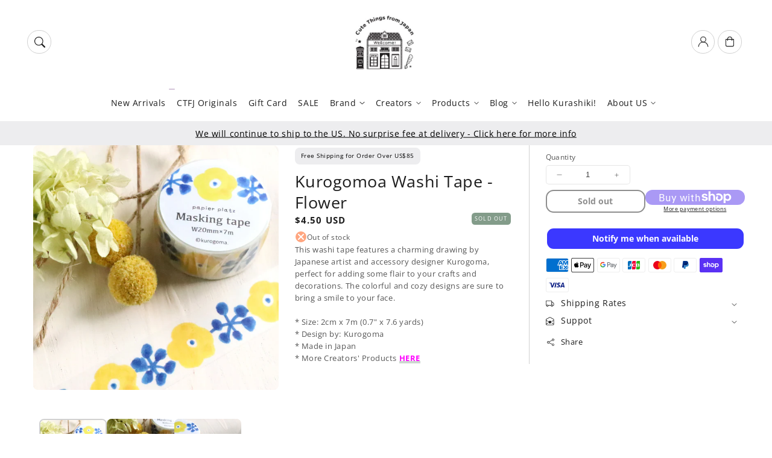

--- FILE ---
content_type: text/html; charset=utf-8
request_url: https://cutethingsfromjapan.com/products/kurogoma-washi-tape-flower-2
body_size: 62144
content:
<!doctype html>
  <html class="no-js" lang="en">
    <head>
 
<meta charset="utf-8">
      <meta http-equiv="X-UA-Compatible" content="IE=edge">
      <meta name="viewport" content="width=device-width,initial-scale=1">
      <meta name="theme-color" content="">
      <link rel="canonical" href="https://cutethingsfromjapan.com/products/kurogoma-washi-tape-flower-2">
      <link rel="preconnect" href="https://cdn.shopify.com" crossorigin><link rel="preconnect" href="https://fonts.shopifycdn.com" crossorigin><title>
        Kurogomoa Washi Tape - Flower
 &ndash; Cute Things from Japan</title>
  
      
        <meta name="description" content="This washi tape features a charming drawing by Japanese artist and accessory designer Kurogoma, perfect for adding some flair to your crafts and decorations. The colorful and cozy designs are sure to bring a smile to your face.* Size: 2cm x 7m (0.7&quot; x 7.6 yards)* Design by: Kurogoma* Made in Japan* More Creators&#39; Produ">
      
  
      

<meta property="og:site_name" content="Cute Things from Japan">
<meta property="og:url" content="https://cutethingsfromjapan.com/products/kurogoma-washi-tape-flower-2">
<meta property="og:title" content="Kurogomoa Washi Tape - Flower">
<meta property="og:type" content="product">
<meta property="og:description" content="This washi tape features a charming drawing by Japanese artist and accessory designer Kurogoma, perfect for adding some flair to your crafts and decorations. The colorful and cozy designs are sure to bring a smile to your face.* Size: 2cm x 7m (0.7&quot; x 7.6 yards)* Design by: Kurogoma* Made in Japan* More Creators&#39; Produ"><meta property="og:image" content="http://cutethingsfromjapan.com/cdn/shop/products/IMG_1095.jpg?v=1579618540">
  <meta property="og:image:secure_url" content="https://cutethingsfromjapan.com/cdn/shop/products/IMG_1095.jpg?v=1579618540">
  <meta property="og:image:width" content="2656">
  <meta property="og:image:height" content="2656"><meta property="og:price:amount" content="4.50">
  <meta property="og:price:currency" content="USD"><meta name="twitter:card" content="summary_large_image">
<meta name="twitter:title" content="Kurogomoa Washi Tape - Flower">
<meta name="twitter:description" content="This washi tape features a charming drawing by Japanese artist and accessory designer Kurogoma, perfect for adding some flair to your crafts and decorations. The colorful and cozy designs are sure to bring a smile to your face.* Size: 2cm x 7m (0.7&quot; x 7.6 yards)* Design by: Kurogoma* Made in Japan* More Creators&#39; Produ">

<script src="//cutethingsfromjapan.com/cdn/shop/t/102/assets/aos.js?v=27549651098967244201758418117" defer="defer"></script><script src="//cutethingsfromjapan.com/cdn/shop/t/102/assets/constants.js?v=165488195745554878101758418116" defer="defer"></script>
      <script src="//cutethingsfromjapan.com/cdn/shop/t/102/assets/pubsub.js?v=170167569271861111758418118" defer="defer"></script>
      <script src="//cutethingsfromjapan.com/cdn/shop/t/102/assets/global.js?v=47228362180261507101758418117" defer="defer"></script>
      <script src="//cutethingsfromjapan.com/cdn/shop/t/102/assets/quick-add.js?v=98406887810928411651758418116" defer="defer"></script>
      <script src="//cutethingsfromjapan.com/cdn/shop/t/102/assets/product-form.js?v=94375835905624832701758418116" defer="defer"></script>
      <link href="//cutethingsfromjapan.com/cdn/shop/t/102/assets/component-pickup-availability.css?v=127412390791576402281758418117" rel="stylesheet" type="text/css" media="all" />
  
      <script>window.performance && window.performance.mark && window.performance.mark('shopify.content_for_header.start');</script><meta id="shopify-digital-wallet" name="shopify-digital-wallet" content="/10975216/digital_wallets/dialog">
<meta name="shopify-checkout-api-token" content="102d66b85d8fc8c3f3b8983b9c0c519a">
<meta id="in-context-paypal-metadata" data-shop-id="10975216" data-venmo-supported="false" data-environment="production" data-locale="en_US" data-paypal-v4="true" data-currency="USD">
<link rel="alternate" hreflang="x-default" href="https://cutethingsfromjapan.com/products/kurogoma-washi-tape-flower-2">
<link rel="alternate" hreflang="en" href="https://cutethingsfromjapan.com/products/kurogoma-washi-tape-flower-2">
<link rel="alternate" hreflang="ja-JP" href="https://cutethingsfromjapan.com/ja-jp/products/kurogoma-washi-tape-flower-2">
<link rel="alternate" hreflang="en-JP" href="https://cutethingsfromjapan.com/en-jp/products/kurogoma-washi-tape-flower-2">
<link rel="alternate" type="application/json+oembed" href="https://cutethingsfromjapan.com/products/kurogoma-washi-tape-flower-2.oembed">
<script async="async" src="/checkouts/internal/preloads.js?locale=en-US"></script>
<link rel="preconnect" href="https://shop.app" crossorigin="anonymous">
<script async="async" src="https://shop.app/checkouts/internal/preloads.js?locale=en-US&shop_id=10975216" crossorigin="anonymous"></script>
<script id="apple-pay-shop-capabilities" type="application/json">{"shopId":10975216,"countryCode":"JP","currencyCode":"USD","merchantCapabilities":["supports3DS"],"merchantId":"gid:\/\/shopify\/Shop\/10975216","merchantName":"Cute Things from Japan","requiredBillingContactFields":["postalAddress","email","phone"],"requiredShippingContactFields":["postalAddress","email","phone"],"shippingType":"shipping","supportedNetworks":["visa","masterCard","amex","jcb","discover"],"total":{"type":"pending","label":"Cute Things from Japan","amount":"1.00"},"shopifyPaymentsEnabled":true,"supportsSubscriptions":true}</script>
<script id="shopify-features" type="application/json">{"accessToken":"102d66b85d8fc8c3f3b8983b9c0c519a","betas":["rich-media-storefront-analytics"],"domain":"cutethingsfromjapan.com","predictiveSearch":true,"shopId":10975216,"locale":"en"}</script>
<script>var Shopify = Shopify || {};
Shopify.shop = "cute-things-from-japan.myshopify.com";
Shopify.locale = "en";
Shopify.currency = {"active":"USD","rate":"1.0"};
Shopify.country = "US";
Shopify.theme = {"name":"Updated copy of Updated copy of Flux","id":182440526133,"schema_name":"Flux","schema_version":"2.1.1","theme_store_id":3121,"role":"main"};
Shopify.theme.handle = "null";
Shopify.theme.style = {"id":null,"handle":null};
Shopify.cdnHost = "cutethingsfromjapan.com/cdn";
Shopify.routes = Shopify.routes || {};
Shopify.routes.root = "/";</script>
<script type="module">!function(o){(o.Shopify=o.Shopify||{}).modules=!0}(window);</script>
<script>!function(o){function n(){var o=[];function n(){o.push(Array.prototype.slice.apply(arguments))}return n.q=o,n}var t=o.Shopify=o.Shopify||{};t.loadFeatures=n(),t.autoloadFeatures=n()}(window);</script>
<script>
  window.ShopifyPay = window.ShopifyPay || {};
  window.ShopifyPay.apiHost = "shop.app\/pay";
  window.ShopifyPay.redirectState = null;
</script>
<script id="shop-js-analytics" type="application/json">{"pageType":"product"}</script>
<script defer="defer" async type="module" src="//cutethingsfromjapan.com/cdn/shopifycloud/shop-js/modules/v2/client.init-shop-cart-sync_BdyHc3Nr.en.esm.js"></script>
<script defer="defer" async type="module" src="//cutethingsfromjapan.com/cdn/shopifycloud/shop-js/modules/v2/chunk.common_Daul8nwZ.esm.js"></script>
<script type="module">
  await import("//cutethingsfromjapan.com/cdn/shopifycloud/shop-js/modules/v2/client.init-shop-cart-sync_BdyHc3Nr.en.esm.js");
await import("//cutethingsfromjapan.com/cdn/shopifycloud/shop-js/modules/v2/chunk.common_Daul8nwZ.esm.js");

  window.Shopify.SignInWithShop?.initShopCartSync?.({"fedCMEnabled":true,"windoidEnabled":true});

</script>
<script>
  window.Shopify = window.Shopify || {};
  if (!window.Shopify.featureAssets) window.Shopify.featureAssets = {};
  window.Shopify.featureAssets['shop-js'] = {"shop-cart-sync":["modules/v2/client.shop-cart-sync_QYOiDySF.en.esm.js","modules/v2/chunk.common_Daul8nwZ.esm.js"],"init-fed-cm":["modules/v2/client.init-fed-cm_DchLp9rc.en.esm.js","modules/v2/chunk.common_Daul8nwZ.esm.js"],"shop-button":["modules/v2/client.shop-button_OV7bAJc5.en.esm.js","modules/v2/chunk.common_Daul8nwZ.esm.js"],"init-windoid":["modules/v2/client.init-windoid_DwxFKQ8e.en.esm.js","modules/v2/chunk.common_Daul8nwZ.esm.js"],"shop-cash-offers":["modules/v2/client.shop-cash-offers_DWtL6Bq3.en.esm.js","modules/v2/chunk.common_Daul8nwZ.esm.js","modules/v2/chunk.modal_CQq8HTM6.esm.js"],"shop-toast-manager":["modules/v2/client.shop-toast-manager_CX9r1SjA.en.esm.js","modules/v2/chunk.common_Daul8nwZ.esm.js"],"init-shop-email-lookup-coordinator":["modules/v2/client.init-shop-email-lookup-coordinator_UhKnw74l.en.esm.js","modules/v2/chunk.common_Daul8nwZ.esm.js"],"pay-button":["modules/v2/client.pay-button_DzxNnLDY.en.esm.js","modules/v2/chunk.common_Daul8nwZ.esm.js"],"avatar":["modules/v2/client.avatar_BTnouDA3.en.esm.js"],"init-shop-cart-sync":["modules/v2/client.init-shop-cart-sync_BdyHc3Nr.en.esm.js","modules/v2/chunk.common_Daul8nwZ.esm.js"],"shop-login-button":["modules/v2/client.shop-login-button_D8B466_1.en.esm.js","modules/v2/chunk.common_Daul8nwZ.esm.js","modules/v2/chunk.modal_CQq8HTM6.esm.js"],"init-customer-accounts-sign-up":["modules/v2/client.init-customer-accounts-sign-up_C8fpPm4i.en.esm.js","modules/v2/client.shop-login-button_D8B466_1.en.esm.js","modules/v2/chunk.common_Daul8nwZ.esm.js","modules/v2/chunk.modal_CQq8HTM6.esm.js"],"init-shop-for-new-customer-accounts":["modules/v2/client.init-shop-for-new-customer-accounts_CVTO0Ztu.en.esm.js","modules/v2/client.shop-login-button_D8B466_1.en.esm.js","modules/v2/chunk.common_Daul8nwZ.esm.js","modules/v2/chunk.modal_CQq8HTM6.esm.js"],"init-customer-accounts":["modules/v2/client.init-customer-accounts_dRgKMfrE.en.esm.js","modules/v2/client.shop-login-button_D8B466_1.en.esm.js","modules/v2/chunk.common_Daul8nwZ.esm.js","modules/v2/chunk.modal_CQq8HTM6.esm.js"],"shop-follow-button":["modules/v2/client.shop-follow-button_CkZpjEct.en.esm.js","modules/v2/chunk.common_Daul8nwZ.esm.js","modules/v2/chunk.modal_CQq8HTM6.esm.js"],"lead-capture":["modules/v2/client.lead-capture_BntHBhfp.en.esm.js","modules/v2/chunk.common_Daul8nwZ.esm.js","modules/v2/chunk.modal_CQq8HTM6.esm.js"],"checkout-modal":["modules/v2/client.checkout-modal_CfxcYbTm.en.esm.js","modules/v2/chunk.common_Daul8nwZ.esm.js","modules/v2/chunk.modal_CQq8HTM6.esm.js"],"shop-login":["modules/v2/client.shop-login_Da4GZ2H6.en.esm.js","modules/v2/chunk.common_Daul8nwZ.esm.js","modules/v2/chunk.modal_CQq8HTM6.esm.js"],"payment-terms":["modules/v2/client.payment-terms_MV4M3zvL.en.esm.js","modules/v2/chunk.common_Daul8nwZ.esm.js","modules/v2/chunk.modal_CQq8HTM6.esm.js"]};
</script>
<script>(function() {
  var isLoaded = false;
  function asyncLoad() {
    if (isLoaded) return;
    isLoaded = true;
    var urls = ["https:\/\/cdn.recovermycart.com\/scripts\/keepcart\/CartJS.min.js?shop=cute-things-from-japan.myshopify.com\u0026shop=cute-things-from-japan.myshopify.com","https:\/\/cdn.nfcube.com\/instafeed-4033d25e250a07f701cce45840bdaaba.js?shop=cute-things-from-japan.myshopify.com"];
    for (var i = 0; i < urls.length; i++) {
      var s = document.createElement('script');
      s.type = 'text/javascript';
      s.async = true;
      s.src = urls[i];
      var x = document.getElementsByTagName('script')[0];
      x.parentNode.insertBefore(s, x);
    }
  };
  if(window.attachEvent) {
    window.attachEvent('onload', asyncLoad);
  } else {
    window.addEventListener('load', asyncLoad, false);
  }
})();</script>
<script id="__st">var __st={"a":10975216,"offset":32400,"reqid":"669c64db-9cf7-4ed2-861d-2325799be484-1768991616","pageurl":"cutethingsfromjapan.com\/products\/kurogoma-washi-tape-flower-2","u":"e74054ac1a18","p":"product","rtyp":"product","rid":4465195417699};</script>
<script>window.ShopifyPaypalV4VisibilityTracking = true;</script>
<script id="captcha-bootstrap">!function(){'use strict';const t='contact',e='account',n='new_comment',o=[[t,t],['blogs',n],['comments',n],[t,'customer']],c=[[e,'customer_login'],[e,'guest_login'],[e,'recover_customer_password'],[e,'create_customer']],r=t=>t.map((([t,e])=>`form[action*='/${t}']:not([data-nocaptcha='true']) input[name='form_type'][value='${e}']`)).join(','),a=t=>()=>t?[...document.querySelectorAll(t)].map((t=>t.form)):[];function s(){const t=[...o],e=r(t);return a(e)}const i='password',u='form_key',d=['recaptcha-v3-token','g-recaptcha-response','h-captcha-response',i],f=()=>{try{return window.sessionStorage}catch{return}},m='__shopify_v',_=t=>t.elements[u];function p(t,e,n=!1){try{const o=window.sessionStorage,c=JSON.parse(o.getItem(e)),{data:r}=function(t){const{data:e,action:n}=t;return t[m]||n?{data:e,action:n}:{data:t,action:n}}(c);for(const[e,n]of Object.entries(r))t.elements[e]&&(t.elements[e].value=n);n&&o.removeItem(e)}catch(o){console.error('form repopulation failed',{error:o})}}const l='form_type',E='cptcha';function T(t){t.dataset[E]=!0}const w=window,h=w.document,L='Shopify',v='ce_forms',y='captcha';let A=!1;((t,e)=>{const n=(g='f06e6c50-85a8-45c8-87d0-21a2b65856fe',I='https://cdn.shopify.com/shopifycloud/storefront-forms-hcaptcha/ce_storefront_forms_captcha_hcaptcha.v1.5.2.iife.js',D={infoText:'Protected by hCaptcha',privacyText:'Privacy',termsText:'Terms'},(t,e,n)=>{const o=w[L][v],c=o.bindForm;if(c)return c(t,g,e,D).then(n);var r;o.q.push([[t,g,e,D],n]),r=I,A||(h.body.append(Object.assign(h.createElement('script'),{id:'captcha-provider',async:!0,src:r})),A=!0)});var g,I,D;w[L]=w[L]||{},w[L][v]=w[L][v]||{},w[L][v].q=[],w[L][y]=w[L][y]||{},w[L][y].protect=function(t,e){n(t,void 0,e),T(t)},Object.freeze(w[L][y]),function(t,e,n,w,h,L){const[v,y,A,g]=function(t,e,n){const i=e?o:[],u=t?c:[],d=[...i,...u],f=r(d),m=r(i),_=r(d.filter((([t,e])=>n.includes(e))));return[a(f),a(m),a(_),s()]}(w,h,L),I=t=>{const e=t.target;return e instanceof HTMLFormElement?e:e&&e.form},D=t=>v().includes(t);t.addEventListener('submit',(t=>{const e=I(t);if(!e)return;const n=D(e)&&!e.dataset.hcaptchaBound&&!e.dataset.recaptchaBound,o=_(e),c=g().includes(e)&&(!o||!o.value);(n||c)&&t.preventDefault(),c&&!n&&(function(t){try{if(!f())return;!function(t){const e=f();if(!e)return;const n=_(t);if(!n)return;const o=n.value;o&&e.removeItem(o)}(t);const e=Array.from(Array(32),(()=>Math.random().toString(36)[2])).join('');!function(t,e){_(t)||t.append(Object.assign(document.createElement('input'),{type:'hidden',name:u})),t.elements[u].value=e}(t,e),function(t,e){const n=f();if(!n)return;const o=[...t.querySelectorAll(`input[type='${i}']`)].map((({name:t})=>t)),c=[...d,...o],r={};for(const[a,s]of new FormData(t).entries())c.includes(a)||(r[a]=s);n.setItem(e,JSON.stringify({[m]:1,action:t.action,data:r}))}(t,e)}catch(e){console.error('failed to persist form',e)}}(e),e.submit())}));const S=(t,e)=>{t&&!t.dataset[E]&&(n(t,e.some((e=>e===t))),T(t))};for(const o of['focusin','change'])t.addEventListener(o,(t=>{const e=I(t);D(e)&&S(e,y())}));const B=e.get('form_key'),M=e.get(l),P=B&&M;t.addEventListener('DOMContentLoaded',(()=>{const t=y();if(P)for(const e of t)e.elements[l].value===M&&p(e,B);[...new Set([...A(),...v().filter((t=>'true'===t.dataset.shopifyCaptcha))])].forEach((e=>S(e,t)))}))}(h,new URLSearchParams(w.location.search),n,t,e,['guest_login'])})(!0,!0)}();</script>
<script integrity="sha256-4kQ18oKyAcykRKYeNunJcIwy7WH5gtpwJnB7kiuLZ1E=" data-source-attribution="shopify.loadfeatures" defer="defer" src="//cutethingsfromjapan.com/cdn/shopifycloud/storefront/assets/storefront/load_feature-a0a9edcb.js" crossorigin="anonymous"></script>
<script crossorigin="anonymous" defer="defer" src="//cutethingsfromjapan.com/cdn/shopifycloud/storefront/assets/shopify_pay/storefront-65b4c6d7.js?v=20250812"></script>
<script data-source-attribution="shopify.dynamic_checkout.dynamic.init">var Shopify=Shopify||{};Shopify.PaymentButton=Shopify.PaymentButton||{isStorefrontPortableWallets:!0,init:function(){window.Shopify.PaymentButton.init=function(){};var t=document.createElement("script");t.src="https://cutethingsfromjapan.com/cdn/shopifycloud/portable-wallets/latest/portable-wallets.en.js",t.type="module",document.head.appendChild(t)}};
</script>
<script data-source-attribution="shopify.dynamic_checkout.buyer_consent">
  function portableWalletsHideBuyerConsent(e){var t=document.getElementById("shopify-buyer-consent"),n=document.getElementById("shopify-subscription-policy-button");t&&n&&(t.classList.add("hidden"),t.setAttribute("aria-hidden","true"),n.removeEventListener("click",e))}function portableWalletsShowBuyerConsent(e){var t=document.getElementById("shopify-buyer-consent"),n=document.getElementById("shopify-subscription-policy-button");t&&n&&(t.classList.remove("hidden"),t.removeAttribute("aria-hidden"),n.addEventListener("click",e))}window.Shopify?.PaymentButton&&(window.Shopify.PaymentButton.hideBuyerConsent=portableWalletsHideBuyerConsent,window.Shopify.PaymentButton.showBuyerConsent=portableWalletsShowBuyerConsent);
</script>
<script>
  function portableWalletsCleanup(e){e&&e.src&&console.error("Failed to load portable wallets script "+e.src);var t=document.querySelectorAll("shopify-accelerated-checkout .shopify-payment-button__skeleton, shopify-accelerated-checkout-cart .wallet-cart-button__skeleton"),e=document.getElementById("shopify-buyer-consent");for(let e=0;e<t.length;e++)t[e].remove();e&&e.remove()}function portableWalletsNotLoadedAsModule(e){e instanceof ErrorEvent&&"string"==typeof e.message&&e.message.includes("import.meta")&&"string"==typeof e.filename&&e.filename.includes("portable-wallets")&&(window.removeEventListener("error",portableWalletsNotLoadedAsModule),window.Shopify.PaymentButton.failedToLoad=e,"loading"===document.readyState?document.addEventListener("DOMContentLoaded",window.Shopify.PaymentButton.init):window.Shopify.PaymentButton.init())}window.addEventListener("error",portableWalletsNotLoadedAsModule);
</script>

<script type="module" src="https://cutethingsfromjapan.com/cdn/shopifycloud/portable-wallets/latest/portable-wallets.en.js" onError="portableWalletsCleanup(this)" crossorigin="anonymous"></script>
<script nomodule>
  document.addEventListener("DOMContentLoaded", portableWalletsCleanup);
</script>

<link id="shopify-accelerated-checkout-styles" rel="stylesheet" media="screen" href="https://cutethingsfromjapan.com/cdn/shopifycloud/portable-wallets/latest/accelerated-checkout-backwards-compat.css" crossorigin="anonymous">
<style id="shopify-accelerated-checkout-cart">
        #shopify-buyer-consent {
  margin-top: 1em;
  display: inline-block;
  width: 100%;
}

#shopify-buyer-consent.hidden {
  display: none;
}

#shopify-subscription-policy-button {
  background: none;
  border: none;
  padding: 0;
  text-decoration: underline;
  font-size: inherit;
  cursor: pointer;
}

#shopify-subscription-policy-button::before {
  box-shadow: none;
}

      </style>
<script id="sections-script" data-sections="header,footer" defer="defer" src="//cutethingsfromjapan.com/cdn/shop/t/102/compiled_assets/scripts.js?v=22833"></script>
<script>window.performance && window.performance.mark && window.performance.mark('shopify.content_for_header.end');</script>

  
      <style data-shopify>
          @font-face {
  font-family: "Open Sans";
  font-weight: 400;
  font-style: normal;
  font-display: swap;
  src: url("//cutethingsfromjapan.com/cdn/fonts/open_sans/opensans_n4.c32e4d4eca5273f6d4ee95ddf54b5bbb75fc9b61.woff2") format("woff2"),
       url("//cutethingsfromjapan.com/cdn/fonts/open_sans/opensans_n4.5f3406f8d94162b37bfa232b486ac93ee892406d.woff") format("woff");
}

          @font-face {
  font-family: "Open Sans";
  font-weight: 700;
  font-style: normal;
  font-display: swap;
  src: url("//cutethingsfromjapan.com/cdn/fonts/open_sans/opensans_n7.a9393be1574ea8606c68f4441806b2711d0d13e4.woff2") format("woff2"),
       url("//cutethingsfromjapan.com/cdn/fonts/open_sans/opensans_n7.7b8af34a6ebf52beb1a4c1d8c73ad6910ec2e553.woff") format("woff");
}

          @font-face {
  font-family: "Open Sans";
  font-weight: 400;
  font-style: italic;
  font-display: swap;
  src: url("//cutethingsfromjapan.com/cdn/fonts/open_sans/opensans_i4.6f1d45f7a46916cc95c694aab32ecbf7509cbf33.woff2") format("woff2"),
       url("//cutethingsfromjapan.com/cdn/fonts/open_sans/opensans_i4.4efaa52d5a57aa9a57c1556cc2b7465d18839daa.woff") format("woff");
}

          @font-face {
  font-family: "Open Sans";
  font-weight: 700;
  font-style: italic;
  font-display: swap;
  src: url("//cutethingsfromjapan.com/cdn/fonts/open_sans/opensans_i7.916ced2e2ce15f7fcd95d196601a15e7b89ee9a4.woff2") format("woff2"),
       url("//cutethingsfromjapan.com/cdn/fonts/open_sans/opensans_i7.99a9cff8c86ea65461de497ade3d515a98f8b32a.woff") format("woff");
}

          @font-face {
  font-family: "Open Sans";
  font-weight: 400;
  font-style: normal;
  font-display: swap;
  src: url("//cutethingsfromjapan.com/cdn/fonts/open_sans/opensans_n4.c32e4d4eca5273f6d4ee95ddf54b5bbb75fc9b61.woff2") format("woff2"),
       url("//cutethingsfromjapan.com/cdn/fonts/open_sans/opensans_n4.5f3406f8d94162b37bfa232b486ac93ee892406d.woff") format("woff");
}

  
          
          :root,
          .color-option-1 {
            --color-background: 255,255,255;
          
            --gradient-background: #ffffff;
          
  
          
  
            --color-foreground: 29, 29, 29;
            --color-base-solid-button-labels: 255, 255, 255;
            --color-base-solid-button: 29, 29, 29;
            --color-base-outline-button-labels: 29, 29, 29;
            --color-background-contrast: 191,191,191;
            --color-shadow: 29, 29, 29;
            --color-link: 29, 29, 29;
            }
        
          
          .color-option-2 {
            --color-background: 237,237,239;
          
            --gradient-background: #ededef;
          
  
          
  
            --color-foreground: 0, 0, 0;
            --color-base-solid-button-labels: 255, 255, 255;
            --color-base-solid-button: 29, 29, 29;
            --color-base-outline-button-labels: 29, 29, 29;
            --color-background-contrast: 170,170,179;
            --color-shadow: 0, 0, 0;
            --color-link: 29, 29, 29;
            }
        
          
          .color-option-3 {
            --color-background: 29,29,29;
          
            --gradient-background: #1d1d1d;
          
  
          
  
            --color-foreground: 0, 0, 0;
            --color-base-solid-button-labels: 29, 29, 29;
            --color-base-solid-button: 255, 255, 255;
            --color-base-outline-button-labels: 255, 255, 255;
            --color-background-contrast: 42,42,42;
            --color-shadow: 0, 0, 0;
            --color-link: 255, 255, 255;
            }
        
  
        body, .color-option-1, .color-option-2, .color-option-3 {
          color: rgba(var(--color-foreground), 0.75);
          background-color: rgb(var(--color-background));
        }
  
          :root {
  
            --color-base-background-accent-1: 131, 156, 138;
            --color-base-accent-1: 255, 255, 255;
            --color-base-accent-2: 237, 237, 239;
            --color-base-text-accent-2: 29, 29, 29;
            --color-base-border-1: 209, 209, 209;
            --color-base-opacity: 29, 29, 29;
            --color-button-shadow-opacity: 0, 0, 0;
            --color-base-quick-add-button-labels: 29, 29, 29;
            --color-base-quick-add-button: 255, 255, 255;
            --color-base-quick-add-button-hover-background: 225, 225, 225;
            --color-base-quick-add-button-hover-color: 29, 29, 29;
            --color-countdown-background-top: 237, 237, 239;
            --color-countdown-text-top: 29, 29, 29;
            --color-countdown-background-bottom: 116, 136, 122;
            --color-countdown-text-bottom: 255, 255, 255;
            --payment-terms-background-color: #ffffff;
  
            --font-body-family: "Open Sans", sans-serif;
            --font-body-style: normal;
            --font-body-weight: 400;
            --font-body-weight-bold: 700;
  
            --font-heading-family: "Open Sans", sans-serif;
            --font-heading-style: normal;
            --font-heading-weight: 400;
            --font-heading-weight-bold: default;
  
            --font-body-scale: 0.9;
            --font-heading-scale: 0.9444444444444444;
            --font-navigation-scale: 0.9444444444444444;
            --font-subnavigation-scale: 0.8888888888888888;
            --text-transform: none;
  
            --media-padding: px;
            --media-border-opacity: 0.0;
            --media-border-width: 0px;
            --media-radius: 8px;
            --media-shadow-opacity: 0.0;
            --media-shadow-horizontal-offset: 4px;
            --media-shadow-vertical-offset: 4px;
            --media-shadow-blur-radius: 10px;
            --media-shadow-visible: 0;
  
            --page-width: 1620px;
            --page-width-margin: 0rem;
  
            --product-card-image-padding: 0.0rem;
            --product-card-corner-radius: 0.8rem;
            --product-card-text-alignment: center;
            --product-card-border-width: 0.0rem;
            --product-card-border-opacity: 0.0;
            --product-card-shadow-opacity: 0.0;
            --product-card-shadow-visible: 0;
            --product-card-shadow-horizontal-offset: 0.4rem;
            --product-card-shadow-vertical-offset: 0.4rem;
            --product-card-shadow-blur-radius: 1.0rem;
  
            --collection-card-image-padding: 0.0rem;
            --collection-card-text-alignment: left;
  
            --blog-card-image-padding: 0.0rem;
            --blog-card-corner-radius: 0.8rem;
            --blog-card-text-alignment: left;
            --blog-card-border-width: 0.0rem;
            --blog-card-border-opacity: 0.0;
            --blog-card-shadow-opacity: 0.0;
            --blog-card-shadow-visible: 0;
            --blog-card-shadow-horizontal-offset: 0.4rem;
            --blog-card-shadow-vertical-offset: 0.4rem;
            --blog-card-shadow-blur-radius: 1.0rem;
  
            --badge-corner-radius: 0.6rem;
            --custom-badge-color: 29,29,29;
            --custom-badge-background: 255,166,128;
  
  
            
            --popup-border-width: 0px;
            --popup-border-opacity: 0.0;
            --popup-corner-radius: 8px;
            --popup-shadow-opacity: 0.0;
            --popup-shadow-horizontal-offset: 4px;
            --popup-shadow-vertical-offset: 4px;
            --popup-shadow-blur-radius: 10px;
            
  
            
            --drawer-border-width: 0px;
            --drawer-border-opacity: 0;
            --drawer-shadow-opacity: 0;
            --drawer-shadow-horizontal-offset: 0px;
            --drawer-shadow-vertical-offset: 0px;
            --drawer-shadow-blur-radius: 0px;
            
  
            --spacing-sections-desktop: 60px;
            --spacing-sections-mobile: 42px;
  
            --grid-desktop-vertical-spacing: 20px;
            --grid-desktop-horizontal-spacing: 20px;
            --grid-mobile-vertical-spacing: 10px;
            --grid-mobile-horizontal-spacing: 10px;
  
            --buttons-radius: 12px;
            --buttons-radius-outset: 13px;
            --buttons-border-width: 1px;
            --buttons-border-opacity: 0.0;
            --buttons-shadow-opacity: 0.0;
            --buttons-shadow-visible: 0;
            --buttons-shadow-horizontal-offset: px;
            --buttons-shadow-vertical-offset: px;
            --buttons-shadow-blur-radius: px;
            --buttons-border-offset: 0.3px;
  
            
            --inputs-radius: 8px;
            --inputs-border-width: 0px;
            --inputs-border-opacity: 0.0;
            --inputs-shadow-opacity: 0.0;
            --inputs-shadow-horizontal-offset: 4px;
            --inputs-shadow-vertical-offset: 4px;
            --inputs-shadow-blur-radius: 10px;
            --inputs-radius-outset: 8px;
            
  
            --variant-pills-radius: 8px;
            --variant-pills-border-width: 0px;
            --variant-pills-border-opacity: 0.0;
            --variant-pills-shadow-opacity: 0.0;
            --variant-pills-shadow-horizontal-offset: 4px;
            --variant-pills-shadow-vertical-offset: 4px;
            --variant-pills-shadow-blur-radius: 10px;
  
            --scroll-indicator-color: 199,213,203;
          }
  
          *,
          *::before,
          *::after {
            box-sizing: inherit;
          }
  
          html {
            box-sizing: border-box;
            font-size: calc(var(--font-body-scale) * 62.5%);
            height: 100%;
          }
  
          body {
            display: grid;
            grid-template-rows: auto auto 1fr auto;
            grid-template-columns: 100%;
            min-height: 100%;
            margin: 0;
            font-size: 1.6rem;
            letter-spacing: 0.06rem;
            line-height: calc(1 + 0.8 / var(--font-body-scale));
            font-family: var(--font-body-family);
            font-style: var(--font-body-style);
            font-weight: var(--font-body-weight);
            opacity: 1;
            visibility: visible;
            transition: opacity 0.3s ease-in-out;
          }
  
          @media screen and (min-width: 990px) {
            body {
              font-size: 1.8rem;
            }
          }
      </style>
  
      <link href="//cutethingsfromjapan.com/cdn/shop/t/102/assets/base.css?v=91752318591214579691758418118" rel="stylesheet" type="text/css" media="all" />
<link href="//cutethingsfromjapan.com/cdn/shop/t/102/assets/aos.css?v=111946213875436203241758418116" rel="stylesheet" type="text/css" media="all" />

        <link rel="preload" as="font" href="//cutethingsfromjapan.com/cdn/fonts/open_sans/opensans_n4.c32e4d4eca5273f6d4ee95ddf54b5bbb75fc9b61.woff2" type="font/woff2" crossorigin>
        

        <link rel="preload" as="font" href="//cutethingsfromjapan.com/cdn/fonts/open_sans/opensans_n4.c32e4d4eca5273f6d4ee95ddf54b5bbb75fc9b61.woff2" type="font/woff2" crossorigin>
        
<link href="//cutethingsfromjapan.com/cdn/shop/t/102/assets/component-predictive-search.css?v=135488383628742080401758418117" rel="stylesheet" type="text/css" media="all" />
<script>
        document.documentElement.className = document.documentElement.className.replace('no-js', 'js');
        if (Shopify.designMode) {
          document.documentElement.classList.add('shopify-design-mode');
        }
        
      </script>
      <noscript>
        <link href="//cutethingsfromjapan.com/cdn/shop/t/102/assets/animations-noscript.css?v=51540636690437043921758418117" rel="stylesheet" type="text/css" media="all" />
      </noscript>
    <!-- BEGIN app block: shopify://apps/instafeed/blocks/head-block/c447db20-095d-4a10-9725-b5977662c9d5 --><link rel="preconnect" href="https://cdn.nfcube.com/">
<link rel="preconnect" href="https://scontent.cdninstagram.com/">


  <script>
    document.addEventListener('DOMContentLoaded', function () {
      let instafeedScript = document.createElement('script');

      
        instafeedScript.src = 'https://cdn.nfcube.com/instafeed-4033d25e250a07f701cce45840bdaaba.js';
      

      document.body.appendChild(instafeedScript);
    });
  </script>





<!-- END app block --><!-- BEGIN app block: shopify://apps/klaviyo-email-marketing-sms/blocks/klaviyo-onsite-embed/2632fe16-c075-4321-a88b-50b567f42507 -->












  <script async src="https://static.klaviyo.com/onsite/js/UsQfNt/klaviyo.js?company_id=UsQfNt"></script>
  <script>!function(){if(!window.klaviyo){window._klOnsite=window._klOnsite||[];try{window.klaviyo=new Proxy({},{get:function(n,i){return"push"===i?function(){var n;(n=window._klOnsite).push.apply(n,arguments)}:function(){for(var n=arguments.length,o=new Array(n),w=0;w<n;w++)o[w]=arguments[w];var t="function"==typeof o[o.length-1]?o.pop():void 0,e=new Promise((function(n){window._klOnsite.push([i].concat(o,[function(i){t&&t(i),n(i)}]))}));return e}}})}catch(n){window.klaviyo=window.klaviyo||[],window.klaviyo.push=function(){var n;(n=window._klOnsite).push.apply(n,arguments)}}}}();</script>

  
    <script id="viewed_product">
      if (item == null) {
        var _learnq = _learnq || [];

        var MetafieldReviews = null
        var MetafieldYotpoRating = null
        var MetafieldYotpoCount = null
        var MetafieldLooxRating = null
        var MetafieldLooxCount = null
        var okendoProduct = null
        var okendoProductReviewCount = null
        var okendoProductReviewAverageValue = null
        try {
          // The following fields are used for Customer Hub recently viewed in order to add reviews.
          // This information is not part of __kla_viewed. Instead, it is part of __kla_viewed_reviewed_items
          MetafieldReviews = {};
          MetafieldYotpoRating = null
          MetafieldYotpoCount = null
          MetafieldLooxRating = null
          MetafieldLooxCount = null

          okendoProduct = null
          // If the okendo metafield is not legacy, it will error, which then requires the new json formatted data
          if (okendoProduct && 'error' in okendoProduct) {
            okendoProduct = null
          }
          okendoProductReviewCount = okendoProduct ? okendoProduct.reviewCount : null
          okendoProductReviewAverageValue = okendoProduct ? okendoProduct.reviewAverageValue : null
        } catch (error) {
          console.error('Error in Klaviyo onsite reviews tracking:', error);
        }

        var item = {
          Name: "Kurogomoa Washi Tape - Flower",
          ProductID: 4465195417699,
          Categories: ["Beautiful Work by Japanese Creators","kurogoma","Other Japanese Creators","Papier Platz","Restocked Items","Tapes by Creators","Washi Tape"],
          ImageURL: "https://cutethingsfromjapan.com/cdn/shop/products/IMG_1095_grande.jpg?v=1579618540",
          URL: "https://cutethingsfromjapan.com/products/kurogoma-washi-tape-flower-2",
          Brand: "Papier Platz",
          Price: "$4.50",
          Value: "4.50",
          CompareAtPrice: "$0.00"
        };
        _learnq.push(['track', 'Viewed Product', item]);
        _learnq.push(['trackViewedItem', {
          Title: item.Name,
          ItemId: item.ProductID,
          Categories: item.Categories,
          ImageUrl: item.ImageURL,
          Url: item.URL,
          Metadata: {
            Brand: item.Brand,
            Price: item.Price,
            Value: item.Value,
            CompareAtPrice: item.CompareAtPrice
          },
          metafields:{
            reviews: MetafieldReviews,
            yotpo:{
              rating: MetafieldYotpoRating,
              count: MetafieldYotpoCount,
            },
            loox:{
              rating: MetafieldLooxRating,
              count: MetafieldLooxCount,
            },
            okendo: {
              rating: okendoProductReviewAverageValue,
              count: okendoProductReviewCount,
            }
          }
        }]);
      }
    </script>
  




  <script>
    window.klaviyoReviewsProductDesignMode = false
  </script>







<!-- END app block --><!-- BEGIN app block: shopify://apps/sami-b2b-lock/blocks/app-embed/8d86a3b4-97b3-44ab-adc1-ec01c5a89da9 -->
 


  <script>

    window.Samita = window.Samita || {}
    Samita.SamitaLocksAccessParams = Samita.SamitaLocksAccessParams || {}
    Samita.SamitaLocksAccessParams.settings =  {"general":{"price_atc":"plain_text","effect_button":"ripple","lock_image_url":"https://cdn.shopify.com/shopifycloud/web/assets/v1/vite/client/en/assets/ineligible404Illustration-DJzlZ34NTBCz.svg","collectFeedback":true,"limit_collections":false,"placeholder_message":true,"placeholder_templateLock":true},"template":{"text_color":"#000","btn_bg_color":"#7396a2","bg_placeholder":"#f3f3f3","btn_text_color":"#ffffff","bg_notification":"#fff","input_box_shadow":"#ccc","plain_text_color":"#230d0d","color_placeholder":"#000","button_priceAtc_bg":"#5487a0","input_passcode_color":"#000","button_priceAtc_color":"#fff","input_passcode_background":"#ffffff"}};
    Samita.SamitaLocksAccessParams.locks =  [{"access":1,"id":43721,"resources_conditional":{"ip":{"type":"whitelist","message":"This content is not available in your country","countries":[]},"type":["passcode"],"customer":{"logic":[[{"type":"tagged_with","value":null}]],"source":"rules","listManual":[]},"passcode":{"code":null,"message":"こちらはTSLワークショップ当選者の方用のページです。当選メールでご連絡したパスワードを入力して下さい。","listCode":[]},"redirect":{"type":"login","modal":{"title":"Restricted Page","button":"Go to login","buttonUrl":"/account/login","description":"You need to log in to access this page"}},"secretLink":{"code":[],"links":[],"message":null,"resources":"products"},"checkoutLock":{"error":{"default":{"message":"Sorry, this item can’t be purchased","allProduct":"All products in this store cannot be checked out","customerIsLogin":"Checkout is available for guests only","productTagEqual":"Product {{ title }} has a tag that prevents checkout","customerTagEqual":"Your account has a tag that prevents checkout","customerEmailEqual":"Your email is not eligible for checkout","customerIsNotLogin":"You need to log in before proceeding with checkout","customerPhoneEqual":"Your phone is not eligible for checkout","productTagNotEqual":"Products must have a specific tag to proceed with checkout","selectProductEqual":"Product {{ title }} cannot be checked out","customerTagNotEqual":"Your account needs a specific tag to proceed with checkout","customerEmailContains":"Your email contains characters that prevent checkout","customerEmailNotEqual":"Your email is not eligible for checkout","customerPhoneNotEqual":"Your phone is not eligible for checkout","selectProductNotEqual":"Only certain products are eligible for checkout"}},"operator":"and","conditions":[{"value":null,"where":"EQUALS","select":"ALL","values":[]}]}},"advanced":{"language":{"active":false,"languages":[]},"dateRange":{"active":false,"endDate":"2025-12-12T12:43:24.613Z","startDate":"2025-12-11T12:43:24.613Z"},"hideHeaderFooter":false,"formRequestAccess":{"form":"default","title":"Request access","action":"request access!","active":false,"message":"You do not have access right?","shortcode":null}},"resources_lock":{"url":[null],"page":[],"type":"products","blogs":{"active":"blogs","selectedBlogs":[],"selectedArticles":[]},"exclude":{"url":[],"active":false},"noIndex":true,"setting":["all"],"hideList":true,"products":{"10352460398901":"products"},"variants":[],"PreviewLink":null,"collections":[],"grandAccess":{"time":1,"interval":"hour"},"limitProduct":"manual","searchEngine":true,"allowHomePage":true,"excludeProduct":{"list":[],"active":false}},"status":1},{"access":1,"id":43720,"resources_conditional":{"ip":{"type":"whitelist","message":"This content is not available in your country","countries":[]},"type":["passcode"],"customer":{"logic":[[{"type":"tagged_with","value":null}]],"source":"rules","listManual":[]},"passcode":{"code":null,"message":"こちらはericワークショップ当選者の方用のページです。当選メールでご連絡したパスワードを入力して下さい。","listCode":[]},"redirect":{"type":"login","modal":{"title":"Restricted Page","button":"Go to login","buttonUrl":"/account/login","description":"You need to log in to access this page"}},"secretLink":{"code":[],"links":[],"message":null,"resources":"products"},"checkoutLock":{"error":{"default":{"message":"Sorry, this item can’t be purchased","allProduct":"All products in this store cannot be checked out","customerIsLogin":"Checkout is available for guests only","productTagEqual":"Product {{ title }} has a tag that prevents checkout","customerTagEqual":"Your account has a tag that prevents checkout","customerEmailEqual":"Your email is not eligible for checkout","customerIsNotLogin":"You need to log in before proceeding with checkout","customerPhoneEqual":"Your phone is not eligible for checkout","productTagNotEqual":"Products must have a specific tag to proceed with checkout","selectProductEqual":"Product {{ title }} cannot be checked out","customerTagNotEqual":"Your account needs a specific tag to proceed with checkout","customerEmailContains":"Your email contains characters that prevent checkout","customerEmailNotEqual":"Your email is not eligible for checkout","customerPhoneNotEqual":"Your phone is not eligible for checkout","selectProductNotEqual":"Only certain products are eligible for checkout"}},"operator":"and","conditions":[{"value":null,"where":"EQUALS","select":"ALL","values":[]}]}},"advanced":{"language":{"active":false,"languages":[]},"dateRange":{"active":false,"endDate":"2025-12-12T12:36:41.491Z","startDate":"2025-12-11T12:36:41.491Z"},"hideHeaderFooter":false,"formRequestAccess":{"form":"default","title":"Request access","action":"request access!","active":false,"message":"You do not have access right?","shortcode":null}},"resources_lock":{"url":[null],"page":[],"type":"products","blogs":{"active":"blogs","selectedBlogs":[],"selectedArticles":[]},"exclude":{"url":[],"active":false},"noIndex":true,"setting":["all"],"hideList":true,"products":{"10352471114037":"products"},"variants":[],"PreviewLink":null,"collections":[],"grandAccess":{"time":1,"interval":"hour"},"limitProduct":"manual","searchEngine":true,"allowHomePage":true,"excludeProduct":{"list":[],"active":false}},"status":1},{"access":1,"id":43718,"resources_conditional":{"ip":{"type":"whitelist","message":"This content is not available in your country","countries":[]},"type":["passcode"],"customer":{"logic":[[{"type":"tagged_with","value":null}]],"source":"rules","listManual":[]},"passcode":{"code":null,"message":"パスワードを入力して下さい / Please enter the passcode","listCode":[]},"redirect":{"type":"login","modal":{"title":"Restricted Page","button":"Go to login","buttonUrl":"/account/login","description":"You need to log in to access this page"}},"secretLink":{"code":[],"links":[],"message":null,"resources":"products"},"checkoutLock":{"error":{"default":{"message":"Sorry, this item can’t be purchased","allProduct":"All products in this store cannot be checked out","customerIsLogin":"Checkout is available for guests only","productTagEqual":"Product {{ title }} has a tag that prevents checkout","customerTagEqual":"Your account has a tag that prevents checkout","customerEmailEqual":"Your email is not eligible for checkout","customerIsNotLogin":"You need to log in before proceeding with checkout","customerPhoneEqual":"Your phone is not eligible for checkout","productTagNotEqual":"Products must have a specific tag to proceed with checkout","selectProductEqual":"Product {{ title }} cannot be checked out","customerTagNotEqual":"Your account needs a specific tag to proceed with checkout","customerEmailContains":"Your email contains characters that prevent checkout","customerEmailNotEqual":"Your email is not eligible for checkout","customerPhoneNotEqual":"Your phone is not eligible for checkout","selectProductNotEqual":"Only certain products are eligible for checkout"}},"operator":"and","conditions":[{"value":null,"where":"EQUALS","select":"ALL","values":[]}]}},"advanced":{"language":{"active":false,"languages":[]},"dateRange":{"active":false,"endDate":"2025-12-12T12:17:03.517Z","startDate":"2025-12-11T12:17:03.517Z"},"hideHeaderFooter":false,"formRequestAccess":{"form":"default","title":"Request access","action":"request access!","active":false,"message":"You do not have access right?","shortcode":null}},"resources_lock":{"url":[null],"page":[],"type":"products","blogs":{"active":"blogs","selectedBlogs":[],"selectedArticles":[]},"exclude":{"url":[],"active":false},"setting":["all"],"hideList":true,"products":{"10352471114037":"products"},"variants":[],"PreviewLink":"cute-things-from-japan.myshopify.com","collections":{"649280749877":"collections"},"grandAccess":{"time":1,"interval":"hour"},"limitProduct":"manual","allowHomePage":true,"excludeProduct":{"list":[],"active":false}},"status":1}];
    Samita.SamitaLocksAccessParams.themeStoreId = Shopify.theme.theme_store_id;
    Samita.SamitaLocksAccessParams.ShopUrl = Shopify.shop;
    Samita.SamitaLocksAccessParams.features =  {"conditions_specific_products":-1,"isCreateAbleLock":true,"number_lock_to_add":-1,"login_to_view_products":true,"login_to_view_pages":true,"login_to_view_urls":true,"login_to_view_blogs":true,"login_to_view_collections":true,"login_to_view_whole_websites":true,"password_protect_pages_with_locks":true,"add_multiple_passcode":true,"secret_link_view_page":true,"exclude_specific_URLs":true,"login_view_price":true,"hide_product_and_collection":true,"hide_add_to_cart_price_and_btn":true,"redirect_to_any_page_url":true,"hide_price_on_gg_search":true,"select_blog_article_to_lock":true,"select_customer_for_lock":true,"exclude_product":true,"request_access":true,"integrateApp":true,"date_range":true,"country_restriction":true,"available_languages":true,"lock_variants":true,"checkout_lock":true};
    Samita.SamitaLocksAccessParams.themeInfo  = [{"id":180506984757,"name":"Updated copy of Flux","role":"unpublished","theme_store_id":3121,"selected":true,"theme_name":"Flux","theme_version":"1.9.0"},{"id":182440526133,"name":"Updated copy of Updated copy of Flux","role":"main","theme_store_id":3121,"selected":false,"theme_name":"Flux","theme_version":"2.1.1"},{"id":183215096117,"name":"Updated copy of Updated copy of Updated copy of...","role":"unpublished","theme_store_id":3121,"selected":false,"theme_name":"Flux","theme_version":"2.2.0"},{"id":175770337589,"name":"AVADA Assets - DO NOT REMOVE","role":"unpublished","theme_store_id":null,"selected":false},{"id":176780706101,"name":"Updated copy of Updated copy of Updated copy of...","role":"unpublished","theme_store_id":902,"selected":false,"theme_name":"Expanse","theme_version":"6.1.0"},{"id":178957058357,"name":"Flux","role":"unpublished","theme_store_id":3121,"selected":false,"theme_name":"Flux","theme_version":"1.7.0"}];
    Samita.SamitaLocksAccessParams.appUrl = "https:\/\/lock.samita.io";
    Samita.SamitaLocksAccessParams.selector = {"theme_store_id":null,"theme_name":"default","product":{"price":".product__price, div[id*='price-template'], .product-details .product-pricing, .product-price, .product-detail__price.product-price, .price__container .price__regular, [data-section-id='product-template'] .product__price, ul[data-price], .price.price--large, dl[data-price], .product__content-header p.product__price, .product-single__prices, .product-single__meta .price-container, ul.product-single__meta-list.list--no-bullets.list--inline, form#AddToCartForm-product-template > p.product__price, .product-price > p.price.product-single__price.product-single__price-product-template, .info_content > p.product-single__price.product-single__price-nov-product-template, .product-form__info-item:nth-child(1) .product-form__info-content, p#product-price, .sh-price-wrapper, .prod-details-info-content h5.price, p.modal_price.product__price, .tt-product-single-info .tt-price, .product-info__price.js-price-wrapper, h3.product-single__price-text, .product-single__price-product-template, .modal_price .price__container, h2.h4-style.price-area, .product-details .product-pricing .product--price, span#productPrice-product-template, .product-single__meta .product-single__prices, .site-box-content span.price, .desc_blk .price, p.modal_price, .product-price.product-main-price, .ProductMeta__PriceList.Heading, .pricing.lht, div#price.detail-price, .h2.product-single__price span#productPrice, .product__price.h6, h2#ProductPrice, .product-submit span.product-price, .product-single__meta .product__price, .product-info__wrapper .product-price, .section.product_section p.modal_price, .product-price_wrapper .product-price, span#ProductPrice, div#product-price span#Main_price_data, ul.product-page--pricing, p#productPrice, div[data-price-wrapper], .product-details div#price, p.price--container, .product-details h2.offers, .price-container.text-money, .product-area__row.cc-animate-init .product-area__col.product-area__col--price, .product-form-block .product-price.product-price--large, .product__details .product__price, .product-meta__price-list-container, span#price-field","btnAtc":"button.button.product-selector__submit, button#AddToCart, .product-form__buttons button.product-form__submit, .product-form button.product__add-to-cart-button, .product__submit__buttons .btn--add-to-cart, .paymentButtonsWrapper button#AddToCart, form.product-form--wide button#AddToCart, .product-form__payment-container button.product-form__add-button, product-page--submit-action button#purchase, form[action='/cart/add'] button[data-cart-action='added'], input.add-to-cart","mainContent":"div#main, main#content, .is-beside-vertical-header, main#MainContent, main#main, .wrapper.main-content, main#site-main,.main-content"},"collection":{"productSelector":"card-product.card-product, .product-list__inner product-item.product-item, ul.grid.product-grid li.grid__item, .product-list-item, ul.grid.grid-cols-1 li.bg-primary-background, div#gf-products > div","collectionSelect":"div#product-grid .card-collection, .collection-list .collection-list__item, .collection-item, ul.grid.grid-cols-1 li.relative.bg-primary-background.w-full","price":"card-product.card-product .price.card-product__price, .product-item-meta__price-list-container, span.price, .product-price, .card-information .price, p.product-list-item-price, .relative .text-center.mt-1, .spf-product-card__price-wrapper","btnAtc":"card-product.card-product ul.list-unstyled, form.spf-product__form"},"searchPage":{"productSelector":"card-product.card-product, ul.grid.product-grid li.grid__item, .product-block, div#gf-products > div","price":"card-product.card-product .price.card-product__price, span.price, .card-information .price, .product-price, .spf-product-card__price-wrapper","btnAtc":"card-product.card-product ul.list-unstyled"},"otherPage":{"productSelector":"card-product.card-product, ul.grid.product-grid li.grid__item, .product-block, div#gf-products > div","collectionSelect":"div#product-grid .card-collection, .collection-list","price":"card-product.card-product .price.card-product__price, span.price, .card-information .price, .product-price, .spf-product-card__price-wrapper","btnAtc":"card-product.card-product ul.list-unstyled, form.spf-product__form"},"index":{"productSelector":"card-product.card-product, ul.grid.product-grid li.grid__item, .product-block, div#gf-products > div","collectionSelect":"div#product-grid .card-collection, .collection-list .collection-list__item","price":"card-product.card-product .price.card-product__price, span.price, .card-information .price, .product-price, .spf-product-card__price-wrapper","btnAtc":"card-product.card-product ul.list-unstyled, form.spf-product__form"}};
    Samita.SamitaLocksAccessParams.translation = {"default":{"general":{"Back":"Back","Submit":"Submit","Enter_passcode":"Enter passcode","Passcode_empty":"Passcode cant be empty !!","secret_lock_atc":"You cannot see the add to cart of this product !!","title_linkScret":"The link is locked !!","customer_lock_atc":"Button add to cart has been lock !!","secret_lock_price":"You cannot see the price of this product !!","Login_to_see_price":"Login to see price","Passcode_incorrect":"Passcode is incorrect !!","customer_lock_price":"Price had been locked !!","Login_to_Add_to_cart":"Login to Add to cart","notification_linkScret":"resource accessible only with secret link","This_resource_has_been_locked":"This resource has been locked","please_enter_passcode_to_unlock":"Please enter your passcode to unlock this resource"}}};
    Samita.SamitaLocksAccessParams.locale = "en";
    Samita.SamitaLocksAccessParams.current_locale = "en";
    Samita.SamitaLocksAccessParams.ListHandle = [];
    Samita.SamitaLocksAccessParams.ProductsLoad = [];
    Samita.SamitaLocksAccessParams.proxy_url = "/apps/samita-lock"
    Samita.SamitaLocksAccessParams.tokenStorefrontSamiLock = "f281c5636724bd23a8e01488865fbb51";

    if(window?.Shopify?.designMode){
        window.Samita.SamitaLocksAccessParams.locks = [];
    }

    
      document.querySelector('html').classList.add('smt-loadding');
    

    
    

    

    


    Samita.SamitaLocksAccessParams.product ={"id":4465195417699,"title":"Kurogomoa Washi Tape - Flower","handle":"kurogoma-washi-tape-flower-2","description":"\u003cp\u003eThis washi tape features a charming drawing by Japanese artist and accessory designer Kurogoma, perfect for adding some flair to your crafts and decorations. The colorful and cozy designs are sure to bring a smile to your face.\u003cbr\u003e\u003cbr\u003e\u003cspan data-mce-fragment=\"1\"\u003e* Size: 2cm x 7m (0.7\" x 7.6 yards)\u003c\/span\u003e\u003cbr data-mce-fragment=\"1\"\u003e\u003cspan data-mce-fragment=\"1\"\u003e* Design by: Kurogoma\u003c\/span\u003e\u003cbr data-mce-fragment=\"1\"\u003e\u003cspan data-mce-fragment=\"1\"\u003e* Made in Japan\u003c\/span\u003e\u003cbr data-mce-fragment=\"1\"\u003e\u003cspan data-mce-fragment=\"1\"\u003e* More Creators' Products \u003c\/span\u003e\u003cspan style=\"color: #ff00ff;\" data-mce-fragment=\"1\" data-mce-style=\"color: #ff00ff;\"\u003e\u003ca style=\"color: #ff00ff;\" href=\"https:\/\/www.cutethingsfromjapan.com\/collections\/beautiful-work-by-creators\" data-mce-fragment=\"1\" data-mce-style=\"color: #ff00ff;\" data-mce-href=\"https:\/\/www.cutethingsfromjapan.com\/collections\/beautiful-work-by-creators\"\u003e\u003cstrong data-mce-fragment=\"1\"\u003eHERE\u003c\/strong\u003e\u003c\/a\u003e\u003c\/span\u003e\u003c\/p\u003e","published_at":"2024-11-18T09:47:38+09:00","created_at":"2020-01-21T23:55:15+09:00","vendor":"Papier Platz","type":"Washi Tape","tags":["Kurogoma","Other Creators"],"price":450,"price_min":450,"price_max":450,"available":false,"price_varies":false,"compare_at_price":null,"compare_at_price_min":0,"compare_at_price_max":0,"compare_at_price_varies":false,"variants":[{"id":31975190560867,"title":"Default Title","option1":"Default Title","option2":null,"option3":null,"sku":"37-834","requires_shipping":true,"taxable":false,"featured_image":null,"available":false,"name":"Kurogomoa Washi Tape - Flower","public_title":null,"options":["Default Title"],"price":450,"weight":0,"compare_at_price":null,"inventory_quantity":0,"inventory_management":"shopify","inventory_policy":"deny","barcode":"","requires_selling_plan":false,"selling_plan_allocations":[]}],"images":["\/\/cutethingsfromjapan.com\/cdn\/shop\/products\/IMG_1095.jpg?v=1579618540","\/\/cutethingsfromjapan.com\/cdn\/shop\/products\/IMG_1096.jpg?v=1579618540","\/\/cutethingsfromjapan.com\/cdn\/shop\/products\/IMG_1097.jpg?v=1579618541"],"featured_image":"\/\/cutethingsfromjapan.com\/cdn\/shop\/products\/IMG_1095.jpg?v=1579618540","options":["Title"],"media":[{"alt":null,"id":6322361040995,"position":1,"preview_image":{"aspect_ratio":1.0,"height":2656,"width":2656,"src":"\/\/cutethingsfromjapan.com\/cdn\/shop\/products\/IMG_1095.jpg?v=1579618540"},"aspect_ratio":1.0,"height":2656,"media_type":"image","src":"\/\/cutethingsfromjapan.com\/cdn\/shop\/products\/IMG_1095.jpg?v=1579618540","width":2656},{"alt":null,"id":6322361073763,"position":2,"preview_image":{"aspect_ratio":1.0,"height":2656,"width":2656,"src":"\/\/cutethingsfromjapan.com\/cdn\/shop\/products\/IMG_1096.jpg?v=1579618540"},"aspect_ratio":1.0,"height":2656,"media_type":"image","src":"\/\/cutethingsfromjapan.com\/cdn\/shop\/products\/IMG_1096.jpg?v=1579618540","width":2656},{"alt":null,"id":6322361106531,"position":3,"preview_image":{"aspect_ratio":1.0,"height":2656,"width":2656,"src":"\/\/cutethingsfromjapan.com\/cdn\/shop\/products\/IMG_1097.jpg?v=1579618541"},"aspect_ratio":1.0,"height":2656,"media_type":"image","src":"\/\/cutethingsfromjapan.com\/cdn\/shop\/products\/IMG_1097.jpg?v=1579618541","width":2656}],"requires_selling_plan":false,"selling_plan_groups":[],"content":"\u003cp\u003eThis washi tape features a charming drawing by Japanese artist and accessory designer Kurogoma, perfect for adding some flair to your crafts and decorations. The colorful and cozy designs are sure to bring a smile to your face.\u003cbr\u003e\u003cbr\u003e\u003cspan data-mce-fragment=\"1\"\u003e* Size: 2cm x 7m (0.7\" x 7.6 yards)\u003c\/span\u003e\u003cbr data-mce-fragment=\"1\"\u003e\u003cspan data-mce-fragment=\"1\"\u003e* Design by: Kurogoma\u003c\/span\u003e\u003cbr data-mce-fragment=\"1\"\u003e\u003cspan data-mce-fragment=\"1\"\u003e* Made in Japan\u003c\/span\u003e\u003cbr data-mce-fragment=\"1\"\u003e\u003cspan data-mce-fragment=\"1\"\u003e* More Creators' Products \u003c\/span\u003e\u003cspan style=\"color: #ff00ff;\" data-mce-fragment=\"1\" data-mce-style=\"color: #ff00ff;\"\u003e\u003ca style=\"color: #ff00ff;\" href=\"https:\/\/www.cutethingsfromjapan.com\/collections\/beautiful-work-by-creators\" data-mce-fragment=\"1\" data-mce-style=\"color: #ff00ff;\" data-mce-href=\"https:\/\/www.cutethingsfromjapan.com\/collections\/beautiful-work-by-creators\"\u003e\u003cstrong data-mce-fragment=\"1\"\u003eHERE\u003c\/strong\u003e\u003c\/a\u003e\u003c\/span\u003e\u003c\/p\u003e"};
    Samita.SamitaLocksAccessParams.product.collections = [163690479715,496795615541,141385105507,163816374371,431710851,424929091,158761582691]
    

    
    
    
    Samita.SamitaLocksAccessParams.pageType = "product"
  </script>

  <style>
    html .lock__notificationTemplateWrapper{
      background: #fff !important;
    }

    html button#passcodebtn{
      background: #7396a2 !important;
      color: #ffffff !important;
    }

    html input#passcode{
      background: #ffffff !important;
      color: #000 !important;
      box-shadow:'0 0 10px 0'#ccc !important;
    }

    html input#passcode::placeholder{
      color: #000 !important;
      box-shadow:'0 0 10px 0'#ccc !important;
    }

    html button#backbtn{
      background: #7396a2 !important;
      color: #ffffff !important;
    }

    html .lock__placeholder{
      background: #f3f3f3 !important;
      color: #000 !important;
    }

    html .smt-plain-text{
      color: #230d0d !important;
      cursor:pointer;
    }

    html .smt-button{
      background: #5487a0 !important;
      color: #fff !important;
      cursor:pointer;
      padding: 10px 20px;
      border-radius: 5px;
      text-decoration: none !important;
    }

    html.smt-loadding{
      opacity:0 !important;
      visibility:hidden !important;
    }

    
    
  </style>

  

<!-- END app block --><!-- BEGIN app block: shopify://apps/ecomposer-builder/blocks/app-embed/a0fc26e1-7741-4773-8b27-39389b4fb4a0 --><!-- DNS Prefetch & Preconnect -->
<link rel="preconnect" href="https://cdn.ecomposer.app" crossorigin>
<link rel="dns-prefetch" href="https://cdn.ecomposer.app">

<link rel="prefetch" href="https://cdn.ecomposer.app/vendors/css/ecom-swiper@11.css" as="style">
<link rel="prefetch" href="https://cdn.ecomposer.app/vendors/js/ecom-swiper@11.0.5.js" as="script">
<link rel="prefetch" href="https://cdn.ecomposer.app/vendors/js/ecom_modal.js" as="script">

<!-- Global CSS --><!--ECOM-EMBED-->
  <style id="ecom-global-css" class="ecom-global-css">/**ECOM-INSERT-CSS**/.ecom-section > div.core__row--columns{max-width: 1200px;}.ecom-column>div.core__column--wrapper{padding: 20px;}div.core__blocks--body>div.ecom-block.elmspace:not(:first-child){margin-top: 20px;}:root{--ecom-global-container-width:1200px;--ecom-global-colunm-gap:20px;--ecom-global-elements-space:20px;--ecom-global-colors-primary:#ffffff;--ecom-global-colors-secondary:#ffffff;--ecom-global-colors-text:#ffffff;--ecom-global-colors-accent:#ffffff;--ecom-global-typography-h1-font-weight:600;--ecom-global-typography-h1-font-size:72px;--ecom-global-typography-h1-line-height:90px;--ecom-global-typography-h1-letter-spacing:-0.02em;--ecom-global-typography-h2-font-weight:600;--ecom-global-typography-h2-font-size:60px;--ecom-global-typography-h2-line-height:72px;--ecom-global-typography-h2-letter-spacing:-0.02em;--ecom-global-typography-h3-font-weight:600;--ecom-global-typography-h3-font-size:48px;--ecom-global-typography-h3-line-height:60px;--ecom-global-typography-h3-letter-spacing:-0.02em;--ecom-global-typography-h4-font-weight:600;--ecom-global-typography-h4-font-size:36px;--ecom-global-typography-h4-line-height:44px;--ecom-global-typography-h4-letter-spacing:-0.02em;--ecom-global-typography-h5-font-weight:600;--ecom-global-typography-h5-font-size:30px;--ecom-global-typography-h5-line-height:38px;--ecom-global-typography-h6-font-weight:600;--ecom-global-typography-h6-font-size:24px;--ecom-global-typography-h6-line-height:32px;--ecom-global-typography-h7-font-weight:400;--ecom-global-typography-h7-font-size:18px;--ecom-global-typography-h7-line-height:28px;}</style>
  <!--/ECOM-EMBED--><!-- Custom CSS & JS --><!-- Open Graph Meta Tags for Pages --><!-- Critical Inline Styles -->
<style class="ecom-theme-helper">.ecom-animation{opacity:0}.ecom-animation.animate,.ecom-animation.ecom-animated{opacity:1}.ecom-cart-popup{display:grid;position:fixed;inset:0;z-index:9999999;align-content:center;padding:5px;justify-content:center;align-items:center;justify-items:center}.ecom-cart-popup::before{content:' ';position:absolute;background:#e5e5e5b3;inset:0}.ecom-ajax-loading{cursor:not-allowed;pointer-events:none;opacity:.6}#ecom-toast{visibility:hidden;max-width:50px;height:60px;margin:auto;background-color:#333;color:#fff;text-align:center;border-radius:2px;position:fixed;z-index:1;left:0;right:0;bottom:30px;font-size:17px;display:grid;grid-template-columns:50px auto;align-items:center;justify-content:start;align-content:center;justify-items:start}#ecom-toast.ecom-toast-show{visibility:visible;animation:ecomFadein .5s,ecomExpand .5s .5s,ecomStay 3s 1s,ecomShrink .5s 4s,ecomFadeout .5s 4.5s}#ecom-toast #ecom-toast-icon{width:50px;height:100%;box-sizing:border-box;background-color:#111;color:#fff;padding:5px}#ecom-toast .ecom-toast-icon-svg{width:100%;height:100%;position:relative;vertical-align:middle;margin:auto;text-align:center}#ecom-toast #ecom-toast-desc{color:#fff;padding:16px;overflow:hidden;white-space:nowrap}@media(max-width:768px){#ecom-toast #ecom-toast-desc{white-space:normal;min-width:250px}#ecom-toast{height:auto;min-height:60px}}.ecom__column-full-height{height:100%}@keyframes ecomFadein{from{bottom:0;opacity:0}to{bottom:30px;opacity:1}}@keyframes ecomExpand{from{min-width:50px}to{min-width:var(--ecom-max-width)}}@keyframes ecomStay{from{min-width:var(--ecom-max-width)}to{min-width:var(--ecom-max-width)}}@keyframes ecomShrink{from{min-width:var(--ecom-max-width)}to{min-width:50px}}@keyframes ecomFadeout{from{bottom:30px;opacity:1}to{bottom:60px;opacity:0}}</style>


<!-- EComposer Config Script -->
<script id="ecom-theme-helpers" async>
window.EComposer=window.EComposer||{};(function(){if(!this.configs)this.configs={};this.configs.ajax_cart={enable:false};this.customer=false;this.proxy_path='/apps/ecomposer-visual-page-builder';
this.popupScriptUrl='https://cdn.shopify.com/extensions/019b200c-ceec-7ac9-af95-28c32fd62de8/ecomposer-94/assets/ecom_popup.js';
this.routes={domain:'https://cutethingsfromjapan.com',root_url:'/',collections_url:'/collections',all_products_collection_url:'/collections/all',cart_url:'/cart',cart_add_url:'/cart/add',cart_change_url:'/cart/change',cart_clear_url:'/cart/clear',cart_update_url:'/cart/update',product_recommendations_url:'/recommendations/products'};
this.queryParams={};
if(window.location.search.length){new URLSearchParams(window.location.search).forEach((value,key)=>{this.queryParams[key]=value})}
this.money_format="\u003cspan class=\"money conversion-bear-money\"\u003e${{amount}}\u003c\/span\u003e";
this.money_with_currency_format="\u003cspan class=\"money conversion-bear-money\"\u003e${{amount}} USD\u003c\/span\u003e";
this.currencyCodeEnabled=true;this.abTestingData = [];this.formatMoney=function(t,e){const r=this.currencyCodeEnabled?this.money_with_currency_format:this.money_format;function a(t,e){return void 0===t?e:t}function o(t,e,r,o){if(e=a(e,2),r=a(r,","),o=a(o,"."),isNaN(t)||null==t)return 0;var n=(t=(t/100).toFixed(e)).split(".");return n[0].replace(/(\d)(?=(\d\d\d)+(?!\d))/g,"$1"+r)+(n[1]?o+n[1]:"")}"string"==typeof t&&(t=t.replace(".",""));var n="",i=/\{\{\s*(\w+)\s*\}\}/,s=e||r;switch(s.match(i)[1]){case"amount":n=o(t,2);break;case"amount_no_decimals":n=o(t,0);break;case"amount_with_comma_separator":n=o(t,2,".",",");break;case"amount_with_space_separator":n=o(t,2," ",",");break;case"amount_with_period_and_space_separator":n=o(t,2," ",".");break;case"amount_no_decimals_with_comma_separator":n=o(t,0,".",",");break;case"amount_no_decimals_with_space_separator":n=o(t,0," ");break;case"amount_with_apostrophe_separator":n=o(t,2,"'",".")}return s.replace(i,n)};
this.resizeImage=function(t,e){try{if(!e||"original"==e||"full"==e||"master"==e)return t;if(-1!==t.indexOf("cdn.shopify.com")||-1!==t.indexOf("/cdn/shop/")){var r=t.match(/\.(jpg|jpeg|gif|png|bmp|bitmap|tiff|tif|webp)((\#[0-9a-z\-]+)?(\?v=.*)?)?$/gim);if(null==r)return null;var a=t.split(r[0]),o=r[0];return a[0]+"_"+e+o}}catch(r){return t}return t};
this.getProduct=function(t){if(!t)return!1;let e=("/"===this.routes.root_url?"":this.routes.root_url)+"/products/"+t+".js?shop="+Shopify.shop;return window.ECOM_LIVE&&(e="/shop/builder/ajax/ecom-proxy/products/"+t+"?shop="+Shopify.shop),window.fetch(e,{headers:{"Content-Type":"application/json"}}).then(t=>t.ok?t.json():false)};
const u=new URLSearchParams(window.location.search);if(u.has("ecom-redirect")){const r=u.get("ecom-redirect");if(r){let d;try{d=decodeURIComponent(r)}catch{return}d=d.trim().replace(/[\r\n\t]/g,"");if(d.length>2e3)return;const p=["javascript:","data:","vbscript:","file:","ftp:","mailto:","tel:","sms:","chrome:","chrome-extension:","moz-extension:","ms-browser-extension:"],l=d.toLowerCase();for(const o of p)if(l.includes(o))return;const x=[/<script/i,/<\/script/i,/javascript:/i,/vbscript:/i,/onload=/i,/onerror=/i,/onclick=/i,/onmouseover=/i,/onfocus=/i,/onblur=/i,/onsubmit=/i,/onchange=/i,/alert\s*\(/i,/confirm\s*\(/i,/prompt\s*\(/i,/document\./i,/window\./i,/eval\s*\(/i];for(const t of x)if(t.test(d))return;if(d.startsWith("/")&&!d.startsWith("//")){if(!/^[a-zA-Z0-9\-._~:/?#[\]@!$&'()*+,;=%]+$/.test(d))return;if(d.includes("../")||d.includes("./"))return;window.location.href=d;return}if(!d.includes("://")&&!d.startsWith("//")){if(!/^[a-zA-Z0-9\-._~:/?#[\]@!$&'()*+,;=%]+$/.test(d))return;if(d.includes("../")||d.includes("./"))return;window.location.href="/"+d;return}let n;try{n=new URL(d)}catch{return}if(!["http:","https:"].includes(n.protocol))return;if(n.port&&(parseInt(n.port)<1||parseInt(n.port)>65535))return;const a=[window.location.hostname];if(a.includes(n.hostname)&&(n.href===d||n.toString()===d))window.location.href=d}}
}).bind(window.EComposer)();
if(window.Shopify&&window.Shopify.designMode&&window.top&&window.top.opener){window.addEventListener("load",function(){window.top.opener.postMessage({action:"ecomposer:loaded"},"*")})}
</script>

<!-- Quickview Script -->
<script id="ecom-theme-quickview" async>
window.EComposer=window.EComposer||{};(function(){this.initQuickview=function(){var enable_qv=false;const qv_wrapper_script=document.querySelector('#ecom-quickview-template-html');if(!qv_wrapper_script)return;const ecom_quickview=document.createElement('div');ecom_quickview.classList.add('ecom-quickview');ecom_quickview.innerHTML=qv_wrapper_script.innerHTML;document.body.prepend(ecom_quickview);const qv_wrapper=ecom_quickview.querySelector('.ecom-quickview__wrapper');const ecomQuickview=function(e){let t=qv_wrapper.querySelector(".ecom-quickview__content-data");if(t){let i=document.createRange().createContextualFragment(e);t.innerHTML="",t.append(i),qv_wrapper.classList.add("ecom-open");let c=new CustomEvent("ecom:quickview:init",{detail:{wrapper:qv_wrapper}});document.dispatchEvent(c),setTimeout(function(){qv_wrapper.classList.add("ecom-display")},500),closeQuickview(t)}},closeQuickview=function(e){let t=qv_wrapper.querySelector(".ecom-quickview__close-btn"),i=qv_wrapper.querySelector(".ecom-quickview__content");function c(t){let o=t.target;do{if(o==i||o&&o.classList&&o.classList.contains("ecom-modal"))return;o=o.parentNode}while(o);o!=i&&(qv_wrapper.classList.add("ecom-remove"),qv_wrapper.classList.remove("ecom-open","ecom-display","ecom-remove"),setTimeout(function(){e.innerHTML=""},300),document.removeEventListener("click",c),document.removeEventListener("keydown",n))}function n(t){(t.isComposing||27===t.keyCode)&&(qv_wrapper.classList.add("ecom-remove"),qv_wrapper.classList.remove("ecom-open","ecom-display","ecom-remove"),setTimeout(function(){e.innerHTML=""},300),document.removeEventListener("keydown",n),document.removeEventListener("click",c))}t&&t.addEventListener("click",function(t){t.preventDefault(),document.removeEventListener("click",c),document.removeEventListener("keydown",n),qv_wrapper.classList.add("ecom-remove"),qv_wrapper.classList.remove("ecom-open","ecom-display","ecom-remove"),setTimeout(function(){e.innerHTML=""},300)}),document.addEventListener("click",c),document.addEventListener("keydown",n)};function quickViewHandler(e){e&&e.preventDefault();let t=this;t.classList&&t.classList.add("ecom-loading");let i=t.classList?t.getAttribute("href"):window.location.pathname;if(i){if(window.location.search.includes("ecom_template_id")){let c=new URLSearchParams(location.search);i=window.location.pathname+"?section_id="+c.get("ecom_template_id")}else i+=(i.includes("?")?"&":"?")+"section_id=ecom-default-template-quickview";fetch(i).then(function(e){return 200==e.status?e.text():window.document.querySelector("#admin-bar-iframe")?(404==e.status?alert("Please create Ecomposer quickview template first!"):alert("Have some problem with quickview!"),t.classList&&t.classList.remove("ecom-loading"),!1):void window.open(new URL(i).pathname,"_blank")}).then(function(e){e&&(ecomQuickview(e),setTimeout(function(){t.classList&&t.classList.remove("ecom-loading")},300))}).catch(function(e){})}}
if(window.location.search.includes('ecom_template_id')){setTimeout(quickViewHandler,1000)}
if(enable_qv){const qv_buttons=document.querySelectorAll('.ecom-product-quickview');if(qv_buttons.length>0){qv_buttons.forEach(function(button,index){button.addEventListener('click',quickViewHandler)})}}
}}).bind(window.EComposer)();
</script>

<!-- Quickview Template -->
<script type="text/template" id="ecom-quickview-template-html">
<div class="ecom-quickview__wrapper ecom-dn"><div class="ecom-quickview__container"><div class="ecom-quickview__content"><div class="ecom-quickview__content-inner"><div class="ecom-quickview__content-data"></div></div><span class="ecom-quickview__close-btn"><svg version="1.1" xmlns="http://www.w3.org/2000/svg" width="32" height="32" viewBox="0 0 32 32"><path d="M10.722 9.969l-0.754 0.754 5.278 5.278-5.253 5.253 0.754 0.754 5.253-5.253 5.253 5.253 0.754-0.754-5.253-5.253 5.278-5.278-0.754-0.754-5.278 5.278z" fill="#000000"></path></svg></span></div></div></div>
</script>

<!-- Quickview Styles -->
<style class="ecom-theme-quickview">.ecom-quickview .ecom-animation{opacity:1}.ecom-quickview__wrapper{opacity:0;display:none;pointer-events:none}.ecom-quickview__wrapper.ecom-open{position:fixed;top:0;left:0;right:0;bottom:0;display:block;pointer-events:auto;z-index:100000;outline:0!important;-webkit-backface-visibility:hidden;opacity:1;transition:all .1s}.ecom-quickview__container{text-align:center;position:absolute;width:100%;height:100%;left:0;top:0;padding:0 8px;box-sizing:border-box;opacity:0;background-color:rgba(0,0,0,.8);transition:opacity .1s}.ecom-quickview__container:before{content:"";display:inline-block;height:100%;vertical-align:middle}.ecom-quickview__wrapper.ecom-display .ecom-quickview__content{visibility:visible;opacity:1;transform:none}.ecom-quickview__content{position:relative;display:inline-block;opacity:0;visibility:hidden;transition:transform .1s,opacity .1s;transform:translateX(-100px)}.ecom-quickview__content-inner{position:relative;display:inline-block;vertical-align:middle;margin:0 auto;text-align:left;z-index:999;overflow-y:auto;max-height:80vh}.ecom-quickview__content-data>.shopify-section{margin:0 auto;max-width:980px;overflow:hidden;position:relative;background-color:#fff;opacity:0}.ecom-quickview__wrapper.ecom-display .ecom-quickview__content-data>.shopify-section{opacity:1;transform:none}.ecom-quickview__wrapper.ecom-display .ecom-quickview__container{opacity:1}.ecom-quickview__wrapper.ecom-remove #shopify-section-ecom-default-template-quickview{opacity:0;transform:translateX(100px)}.ecom-quickview__close-btn{position:fixed!important;top:0;right:0;transform:none;background-color:transparent;color:#000;opacity:0;width:40px;height:40px;transition:.25s;z-index:9999;stroke:#fff}.ecom-quickview__wrapper.ecom-display .ecom-quickview__close-btn{opacity:1}.ecom-quickview__close-btn:hover{cursor:pointer}@media screen and (max-width:1024px){.ecom-quickview__content{position:absolute;inset:0;margin:50px 15px;display:flex}.ecom-quickview__close-btn{right:0}}.ecom-toast-icon-info{display:none}.ecom-toast-error .ecom-toast-icon-info{display:inline!important}.ecom-toast-error .ecom-toast-icon-success{display:none!important}.ecom-toast-icon-success{fill:#fff;width:35px}</style>

<!-- Toast Template -->
<script type="text/template" id="ecom-template-html"><!-- BEGIN app snippet: ecom-toast --><div id="ecom-toast"><div id="ecom-toast-icon"><svg xmlns="http://www.w3.org/2000/svg" class="ecom-toast-icon-svg ecom-toast-icon-info" fill="none" viewBox="0 0 24 24" stroke="currentColor"><path stroke-linecap="round" stroke-linejoin="round" stroke-width="2" d="M13 16h-1v-4h-1m1-4h.01M21 12a9 9 0 11-18 0 9 9 0 0118 0z"/></svg>
<svg class="ecom-toast-icon-svg ecom-toast-icon-success" xmlns="http://www.w3.org/2000/svg" viewBox="0 0 512 512"><path d="M256 8C119 8 8 119 8 256s111 248 248 248 248-111 248-248S393 8 256 8zm0 48c110.5 0 200 89.5 200 200 0 110.5-89.5 200-200 200-110.5 0-200-89.5-200-200 0-110.5 89.5-200 200-200m140.2 130.3l-22.5-22.7c-4.7-4.7-12.3-4.7-17-.1L215.3 303.7l-59.8-60.3c-4.7-4.7-12.3-4.7-17-.1l-22.7 22.5c-4.7 4.7-4.7 12.3-.1 17l90.8 91.5c4.7 4.7 12.3 4.7 17 .1l172.6-171.2c4.7-4.7 4.7-12.3 .1-17z"/></svg>
</div><div id="ecom-toast-desc"></div></div><!-- END app snippet --></script><!-- END app block --><script src="https://cdn.shopify.com/extensions/019b4b16-d348-72c6-a38f-71d159623d0e/ship-and-co-46/assets/delivery-selector.js" type="text/javascript" defer="defer"></script>
<script src="https://cdn.shopify.com/extensions/019bd93b-5aa5-76f8-a406-dac5f4b30b11/wishlist-shopify-app-635/assets/wishlistcollections.js" type="text/javascript" defer="defer"></script>
<link href="https://cdn.shopify.com/extensions/019bd93b-5aa5-76f8-a406-dac5f4b30b11/wishlist-shopify-app-635/assets/wishlistcollections.css" rel="stylesheet" type="text/css" media="all">
<script src="https://cdn.shopify.com/extensions/019bc584-9ea7-72cb-83a5-ad8f9b690cd7/wholesale-lock-hide-price-111/assets/samitaLock.js" type="text/javascript" defer="defer"></script>
<script src="https://cdn.shopify.com/extensions/019b4b16-d348-72c6-a38f-71d159623d0e/ship-and-co-46/assets/gift-order.js" type="text/javascript" defer="defer"></script>
<script src="https://cdn.shopify.com/extensions/019b200c-ceec-7ac9-af95-28c32fd62de8/ecomposer-94/assets/ecom.js" type="text/javascript" defer="defer"></script>
<script src="https://cdn.shopify.com/extensions/019be000-45e5-7dd5-bf55-19547a0e17ba/cartbite-76/assets/cartbite-embed.js" type="text/javascript" defer="defer"></script>
<link href="https://monorail-edge.shopifysvc.com" rel="dns-prefetch">
<script>(function(){if ("sendBeacon" in navigator && "performance" in window) {try {var session_token_from_headers = performance.getEntriesByType('navigation')[0].serverTiming.find(x => x.name == '_s').description;} catch {var session_token_from_headers = undefined;}var session_cookie_matches = document.cookie.match(/_shopify_s=([^;]*)/);var session_token_from_cookie = session_cookie_matches && session_cookie_matches.length === 2 ? session_cookie_matches[1] : "";var session_token = session_token_from_headers || session_token_from_cookie || "";function handle_abandonment_event(e) {var entries = performance.getEntries().filter(function(entry) {return /monorail-edge.shopifysvc.com/.test(entry.name);});if (!window.abandonment_tracked && entries.length === 0) {window.abandonment_tracked = true;var currentMs = Date.now();var navigation_start = performance.timing.navigationStart;var payload = {shop_id: 10975216,url: window.location.href,navigation_start,duration: currentMs - navigation_start,session_token,page_type: "product"};window.navigator.sendBeacon("https://monorail-edge.shopifysvc.com/v1/produce", JSON.stringify({schema_id: "online_store_buyer_site_abandonment/1.1",payload: payload,metadata: {event_created_at_ms: currentMs,event_sent_at_ms: currentMs}}));}}window.addEventListener('pagehide', handle_abandonment_event);}}());</script>
<script id="web-pixels-manager-setup">(function e(e,d,r,n,o){if(void 0===o&&(o={}),!Boolean(null===(a=null===(i=window.Shopify)||void 0===i?void 0:i.analytics)||void 0===a?void 0:a.replayQueue)){var i,a;window.Shopify=window.Shopify||{};var t=window.Shopify;t.analytics=t.analytics||{};var s=t.analytics;s.replayQueue=[],s.publish=function(e,d,r){return s.replayQueue.push([e,d,r]),!0};try{self.performance.mark("wpm:start")}catch(e){}var l=function(){var e={modern:/Edge?\/(1{2}[4-9]|1[2-9]\d|[2-9]\d{2}|\d{4,})\.\d+(\.\d+|)|Firefox\/(1{2}[4-9]|1[2-9]\d|[2-9]\d{2}|\d{4,})\.\d+(\.\d+|)|Chrom(ium|e)\/(9{2}|\d{3,})\.\d+(\.\d+|)|(Maci|X1{2}).+ Version\/(15\.\d+|(1[6-9]|[2-9]\d|\d{3,})\.\d+)([,.]\d+|)( \(\w+\)|)( Mobile\/\w+|) Safari\/|Chrome.+OPR\/(9{2}|\d{3,})\.\d+\.\d+|(CPU[ +]OS|iPhone[ +]OS|CPU[ +]iPhone|CPU IPhone OS|CPU iPad OS)[ +]+(15[._]\d+|(1[6-9]|[2-9]\d|\d{3,})[._]\d+)([._]\d+|)|Android:?[ /-](13[3-9]|1[4-9]\d|[2-9]\d{2}|\d{4,})(\.\d+|)(\.\d+|)|Android.+Firefox\/(13[5-9]|1[4-9]\d|[2-9]\d{2}|\d{4,})\.\d+(\.\d+|)|Android.+Chrom(ium|e)\/(13[3-9]|1[4-9]\d|[2-9]\d{2}|\d{4,})\.\d+(\.\d+|)|SamsungBrowser\/([2-9]\d|\d{3,})\.\d+/,legacy:/Edge?\/(1[6-9]|[2-9]\d|\d{3,})\.\d+(\.\d+|)|Firefox\/(5[4-9]|[6-9]\d|\d{3,})\.\d+(\.\d+|)|Chrom(ium|e)\/(5[1-9]|[6-9]\d|\d{3,})\.\d+(\.\d+|)([\d.]+$|.*Safari\/(?![\d.]+ Edge\/[\d.]+$))|(Maci|X1{2}).+ Version\/(10\.\d+|(1[1-9]|[2-9]\d|\d{3,})\.\d+)([,.]\d+|)( \(\w+\)|)( Mobile\/\w+|) Safari\/|Chrome.+OPR\/(3[89]|[4-9]\d|\d{3,})\.\d+\.\d+|(CPU[ +]OS|iPhone[ +]OS|CPU[ +]iPhone|CPU IPhone OS|CPU iPad OS)[ +]+(10[._]\d+|(1[1-9]|[2-9]\d|\d{3,})[._]\d+)([._]\d+|)|Android:?[ /-](13[3-9]|1[4-9]\d|[2-9]\d{2}|\d{4,})(\.\d+|)(\.\d+|)|Mobile Safari.+OPR\/([89]\d|\d{3,})\.\d+\.\d+|Android.+Firefox\/(13[5-9]|1[4-9]\d|[2-9]\d{2}|\d{4,})\.\d+(\.\d+|)|Android.+Chrom(ium|e)\/(13[3-9]|1[4-9]\d|[2-9]\d{2}|\d{4,})\.\d+(\.\d+|)|Android.+(UC? ?Browser|UCWEB|U3)[ /]?(15\.([5-9]|\d{2,})|(1[6-9]|[2-9]\d|\d{3,})\.\d+)\.\d+|SamsungBrowser\/(5\.\d+|([6-9]|\d{2,})\.\d+)|Android.+MQ{2}Browser\/(14(\.(9|\d{2,})|)|(1[5-9]|[2-9]\d|\d{3,})(\.\d+|))(\.\d+|)|K[Aa][Ii]OS\/(3\.\d+|([4-9]|\d{2,})\.\d+)(\.\d+|)/},d=e.modern,r=e.legacy,n=navigator.userAgent;return n.match(d)?"modern":n.match(r)?"legacy":"unknown"}(),u="modern"===l?"modern":"legacy",c=(null!=n?n:{modern:"",legacy:""})[u],f=function(e){return[e.baseUrl,"/wpm","/b",e.hashVersion,"modern"===e.buildTarget?"m":"l",".js"].join("")}({baseUrl:d,hashVersion:r,buildTarget:u}),m=function(e){var d=e.version,r=e.bundleTarget,n=e.surface,o=e.pageUrl,i=e.monorailEndpoint;return{emit:function(e){var a=e.status,t=e.errorMsg,s=(new Date).getTime(),l=JSON.stringify({metadata:{event_sent_at_ms:s},events:[{schema_id:"web_pixels_manager_load/3.1",payload:{version:d,bundle_target:r,page_url:o,status:a,surface:n,error_msg:t},metadata:{event_created_at_ms:s}}]});if(!i)return console&&console.warn&&console.warn("[Web Pixels Manager] No Monorail endpoint provided, skipping logging."),!1;try{return self.navigator.sendBeacon.bind(self.navigator)(i,l)}catch(e){}var u=new XMLHttpRequest;try{return u.open("POST",i,!0),u.setRequestHeader("Content-Type","text/plain"),u.send(l),!0}catch(e){return console&&console.warn&&console.warn("[Web Pixels Manager] Got an unhandled error while logging to Monorail."),!1}}}}({version:r,bundleTarget:l,surface:e.surface,pageUrl:self.location.href,monorailEndpoint:e.monorailEndpoint});try{o.browserTarget=l,function(e){var d=e.src,r=e.async,n=void 0===r||r,o=e.onload,i=e.onerror,a=e.sri,t=e.scriptDataAttributes,s=void 0===t?{}:t,l=document.createElement("script"),u=document.querySelector("head"),c=document.querySelector("body");if(l.async=n,l.src=d,a&&(l.integrity=a,l.crossOrigin="anonymous"),s)for(var f in s)if(Object.prototype.hasOwnProperty.call(s,f))try{l.dataset[f]=s[f]}catch(e){}if(o&&l.addEventListener("load",o),i&&l.addEventListener("error",i),u)u.appendChild(l);else{if(!c)throw new Error("Did not find a head or body element to append the script");c.appendChild(l)}}({src:f,async:!0,onload:function(){if(!function(){var e,d;return Boolean(null===(d=null===(e=window.Shopify)||void 0===e?void 0:e.analytics)||void 0===d?void 0:d.initialized)}()){var d=window.webPixelsManager.init(e)||void 0;if(d){var r=window.Shopify.analytics;r.replayQueue.forEach((function(e){var r=e[0],n=e[1],o=e[2];d.publishCustomEvent(r,n,o)})),r.replayQueue=[],r.publish=d.publishCustomEvent,r.visitor=d.visitor,r.initialized=!0}}},onerror:function(){return m.emit({status:"failed",errorMsg:"".concat(f," has failed to load")})},sri:function(e){var d=/^sha384-[A-Za-z0-9+/=]+$/;return"string"==typeof e&&d.test(e)}(c)?c:"",scriptDataAttributes:o}),m.emit({status:"loading"})}catch(e){m.emit({status:"failed",errorMsg:(null==e?void 0:e.message)||"Unknown error"})}}})({shopId: 10975216,storefrontBaseUrl: "https://cutethingsfromjapan.com",extensionsBaseUrl: "https://extensions.shopifycdn.com/cdn/shopifycloud/web-pixels-manager",monorailEndpoint: "https://monorail-edge.shopifysvc.com/unstable/produce_batch",surface: "storefront-renderer",enabledBetaFlags: ["2dca8a86"],webPixelsConfigList: [{"id":"2258764085","configuration":"{\"accountID\":\"UsQfNt\",\"webPixelConfig\":\"eyJlbmFibGVBZGRlZFRvQ2FydEV2ZW50cyI6IHRydWV9\"}","eventPayloadVersion":"v1","runtimeContext":"STRICT","scriptVersion":"524f6c1ee37bacdca7657a665bdca589","type":"APP","apiClientId":123074,"privacyPurposes":["ANALYTICS","MARKETING"],"dataSharingAdjustments":{"protectedCustomerApprovalScopes":["read_customer_address","read_customer_email","read_customer_name","read_customer_personal_data","read_customer_phone"]}},{"id":"1295024437","configuration":"{\"swymApiEndpoint\":\"https:\/\/swymstore-v3pro-01.swymrelay.com\",\"swymTier\":\"v3pro-01\"}","eventPayloadVersion":"v1","runtimeContext":"STRICT","scriptVersion":"5b6f6917e306bc7f24523662663331c0","type":"APP","apiClientId":1350849,"privacyPurposes":["ANALYTICS","MARKETING","PREFERENCES"],"dataSharingAdjustments":{"protectedCustomerApprovalScopes":["read_customer_email","read_customer_name","read_customer_personal_data","read_customer_phone"]}},{"id":"289440053","configuration":"{\"accountID\":\"10975216\"}","eventPayloadVersion":"v1","runtimeContext":"STRICT","scriptVersion":"3c72ff377e9d92ad2f15992c3c493e7f","type":"APP","apiClientId":5263155,"privacyPurposes":[],"dataSharingAdjustments":{"protectedCustomerApprovalScopes":["read_customer_address","read_customer_email","read_customer_name","read_customer_personal_data","read_customer_phone"]}},{"id":"shopify-app-pixel","configuration":"{}","eventPayloadVersion":"v1","runtimeContext":"STRICT","scriptVersion":"0450","apiClientId":"shopify-pixel","type":"APP","privacyPurposes":["ANALYTICS","MARKETING"]},{"id":"shopify-custom-pixel","eventPayloadVersion":"v1","runtimeContext":"LAX","scriptVersion":"0450","apiClientId":"shopify-pixel","type":"CUSTOM","privacyPurposes":["ANALYTICS","MARKETING"]}],isMerchantRequest: false,initData: {"shop":{"name":"Cute Things from Japan","paymentSettings":{"currencyCode":"USD"},"myshopifyDomain":"cute-things-from-japan.myshopify.com","countryCode":"JP","storefrontUrl":"https:\/\/cutethingsfromjapan.com"},"customer":null,"cart":null,"checkout":null,"productVariants":[{"price":{"amount":4.5,"currencyCode":"USD"},"product":{"title":"Kurogomoa Washi Tape - Flower","vendor":"Papier Platz","id":"4465195417699","untranslatedTitle":"Kurogomoa Washi Tape - Flower","url":"\/products\/kurogoma-washi-tape-flower-2","type":"Washi Tape"},"id":"31975190560867","image":{"src":"\/\/cutethingsfromjapan.com\/cdn\/shop\/products\/IMG_1095.jpg?v=1579618540"},"sku":"37-834","title":"Default Title","untranslatedTitle":"Default Title"}],"purchasingCompany":null},},"https://cutethingsfromjapan.com/cdn","fcfee988w5aeb613cpc8e4bc33m6693e112",{"modern":"","legacy":""},{"shopId":"10975216","storefrontBaseUrl":"https:\/\/cutethingsfromjapan.com","extensionBaseUrl":"https:\/\/extensions.shopifycdn.com\/cdn\/shopifycloud\/web-pixels-manager","surface":"storefront-renderer","enabledBetaFlags":"[\"2dca8a86\"]","isMerchantRequest":"false","hashVersion":"fcfee988w5aeb613cpc8e4bc33m6693e112","publish":"custom","events":"[[\"page_viewed\",{}],[\"product_viewed\",{\"productVariant\":{\"price\":{\"amount\":4.5,\"currencyCode\":\"USD\"},\"product\":{\"title\":\"Kurogomoa Washi Tape - Flower\",\"vendor\":\"Papier Platz\",\"id\":\"4465195417699\",\"untranslatedTitle\":\"Kurogomoa Washi Tape - Flower\",\"url\":\"\/products\/kurogoma-washi-tape-flower-2\",\"type\":\"Washi Tape\"},\"id\":\"31975190560867\",\"image\":{\"src\":\"\/\/cutethingsfromjapan.com\/cdn\/shop\/products\/IMG_1095.jpg?v=1579618540\"},\"sku\":\"37-834\",\"title\":\"Default Title\",\"untranslatedTitle\":\"Default Title\"}}]]"});</script><script>
  window.ShopifyAnalytics = window.ShopifyAnalytics || {};
  window.ShopifyAnalytics.meta = window.ShopifyAnalytics.meta || {};
  window.ShopifyAnalytics.meta.currency = 'USD';
  var meta = {"product":{"id":4465195417699,"gid":"gid:\/\/shopify\/Product\/4465195417699","vendor":"Papier Platz","type":"Washi Tape","handle":"kurogoma-washi-tape-flower-2","variants":[{"id":31975190560867,"price":450,"name":"Kurogomoa Washi Tape - Flower","public_title":null,"sku":"37-834"}],"remote":false},"page":{"pageType":"product","resourceType":"product","resourceId":4465195417699,"requestId":"669c64db-9cf7-4ed2-861d-2325799be484-1768991616"}};
  for (var attr in meta) {
    window.ShopifyAnalytics.meta[attr] = meta[attr];
  }
</script>
<script class="analytics">
  (function () {
    var customDocumentWrite = function(content) {
      var jquery = null;

      if (window.jQuery) {
        jquery = window.jQuery;
      } else if (window.Checkout && window.Checkout.$) {
        jquery = window.Checkout.$;
      }

      if (jquery) {
        jquery('body').append(content);
      }
    };

    var hasLoggedConversion = function(token) {
      if (token) {
        return document.cookie.indexOf('loggedConversion=' + token) !== -1;
      }
      return false;
    }

    var setCookieIfConversion = function(token) {
      if (token) {
        var twoMonthsFromNow = new Date(Date.now());
        twoMonthsFromNow.setMonth(twoMonthsFromNow.getMonth() + 2);

        document.cookie = 'loggedConversion=' + token + '; expires=' + twoMonthsFromNow;
      }
    }

    var trekkie = window.ShopifyAnalytics.lib = window.trekkie = window.trekkie || [];
    if (trekkie.integrations) {
      return;
    }
    trekkie.methods = [
      'identify',
      'page',
      'ready',
      'track',
      'trackForm',
      'trackLink'
    ];
    trekkie.factory = function(method) {
      return function() {
        var args = Array.prototype.slice.call(arguments);
        args.unshift(method);
        trekkie.push(args);
        return trekkie;
      };
    };
    for (var i = 0; i < trekkie.methods.length; i++) {
      var key = trekkie.methods[i];
      trekkie[key] = trekkie.factory(key);
    }
    trekkie.load = function(config) {
      trekkie.config = config || {};
      trekkie.config.initialDocumentCookie = document.cookie;
      var first = document.getElementsByTagName('script')[0];
      var script = document.createElement('script');
      script.type = 'text/javascript';
      script.onerror = function(e) {
        var scriptFallback = document.createElement('script');
        scriptFallback.type = 'text/javascript';
        scriptFallback.onerror = function(error) {
                var Monorail = {
      produce: function produce(monorailDomain, schemaId, payload) {
        var currentMs = new Date().getTime();
        var event = {
          schema_id: schemaId,
          payload: payload,
          metadata: {
            event_created_at_ms: currentMs,
            event_sent_at_ms: currentMs
          }
        };
        return Monorail.sendRequest("https://" + monorailDomain + "/v1/produce", JSON.stringify(event));
      },
      sendRequest: function sendRequest(endpointUrl, payload) {
        // Try the sendBeacon API
        if (window && window.navigator && typeof window.navigator.sendBeacon === 'function' && typeof window.Blob === 'function' && !Monorail.isIos12()) {
          var blobData = new window.Blob([payload], {
            type: 'text/plain'
          });

          if (window.navigator.sendBeacon(endpointUrl, blobData)) {
            return true;
          } // sendBeacon was not successful

        } // XHR beacon

        var xhr = new XMLHttpRequest();

        try {
          xhr.open('POST', endpointUrl);
          xhr.setRequestHeader('Content-Type', 'text/plain');
          xhr.send(payload);
        } catch (e) {
          console.log(e);
        }

        return false;
      },
      isIos12: function isIos12() {
        return window.navigator.userAgent.lastIndexOf('iPhone; CPU iPhone OS 12_') !== -1 || window.navigator.userAgent.lastIndexOf('iPad; CPU OS 12_') !== -1;
      }
    };
    Monorail.produce('monorail-edge.shopifysvc.com',
      'trekkie_storefront_load_errors/1.1',
      {shop_id: 10975216,
      theme_id: 182440526133,
      app_name: "storefront",
      context_url: window.location.href,
      source_url: "//cutethingsfromjapan.com/cdn/s/trekkie.storefront.cd680fe47e6c39ca5d5df5f0a32d569bc48c0f27.min.js"});

        };
        scriptFallback.async = true;
        scriptFallback.src = '//cutethingsfromjapan.com/cdn/s/trekkie.storefront.cd680fe47e6c39ca5d5df5f0a32d569bc48c0f27.min.js';
        first.parentNode.insertBefore(scriptFallback, first);
      };
      script.async = true;
      script.src = '//cutethingsfromjapan.com/cdn/s/trekkie.storefront.cd680fe47e6c39ca5d5df5f0a32d569bc48c0f27.min.js';
      first.parentNode.insertBefore(script, first);
    };
    trekkie.load(
      {"Trekkie":{"appName":"storefront","development":false,"defaultAttributes":{"shopId":10975216,"isMerchantRequest":null,"themeId":182440526133,"themeCityHash":"2081007563571288516","contentLanguage":"en","currency":"USD","eventMetadataId":"1e9b0fac-aaaa-42c7-9984-cc23cfaf9f30"},"isServerSideCookieWritingEnabled":true,"monorailRegion":"shop_domain","enabledBetaFlags":["65f19447"]},"Session Attribution":{},"S2S":{"facebookCapiEnabled":false,"source":"trekkie-storefront-renderer","apiClientId":580111}}
    );

    var loaded = false;
    trekkie.ready(function() {
      if (loaded) return;
      loaded = true;

      window.ShopifyAnalytics.lib = window.trekkie;

      var originalDocumentWrite = document.write;
      document.write = customDocumentWrite;
      try { window.ShopifyAnalytics.merchantGoogleAnalytics.call(this); } catch(error) {};
      document.write = originalDocumentWrite;

      window.ShopifyAnalytics.lib.page(null,{"pageType":"product","resourceType":"product","resourceId":4465195417699,"requestId":"669c64db-9cf7-4ed2-861d-2325799be484-1768991616","shopifyEmitted":true});

      var match = window.location.pathname.match(/checkouts\/(.+)\/(thank_you|post_purchase)/)
      var token = match? match[1]: undefined;
      if (!hasLoggedConversion(token)) {
        setCookieIfConversion(token);
        window.ShopifyAnalytics.lib.track("Viewed Product",{"currency":"USD","variantId":31975190560867,"productId":4465195417699,"productGid":"gid:\/\/shopify\/Product\/4465195417699","name":"Kurogomoa Washi Tape - Flower","price":"4.50","sku":"37-834","brand":"Papier Platz","variant":null,"category":"Washi Tape","nonInteraction":true,"remote":false},undefined,undefined,{"shopifyEmitted":true});
      window.ShopifyAnalytics.lib.track("monorail:\/\/trekkie_storefront_viewed_product\/1.1",{"currency":"USD","variantId":31975190560867,"productId":4465195417699,"productGid":"gid:\/\/shopify\/Product\/4465195417699","name":"Kurogomoa Washi Tape - Flower","price":"4.50","sku":"37-834","brand":"Papier Platz","variant":null,"category":"Washi Tape","nonInteraction":true,"remote":false,"referer":"https:\/\/cutethingsfromjapan.com\/products\/kurogoma-washi-tape-flower-2"});
      }
    });


        var eventsListenerScript = document.createElement('script');
        eventsListenerScript.async = true;
        eventsListenerScript.src = "//cutethingsfromjapan.com/cdn/shopifycloud/storefront/assets/shop_events_listener-3da45d37.js";
        document.getElementsByTagName('head')[0].appendChild(eventsListenerScript);

})();</script>
<script
  defer
  src="https://cutethingsfromjapan.com/cdn/shopifycloud/perf-kit/shopify-perf-kit-3.0.4.min.js"
  data-application="storefront-renderer"
  data-shop-id="10975216"
  data-render-region="gcp-us-central1"
  data-page-type="product"
  data-theme-instance-id="182440526133"
  data-theme-name="Flux"
  data-theme-version="2.1.1"
  data-monorail-region="shop_domain"
  data-resource-timing-sampling-rate="10"
  data-shs="true"
  data-shs-beacon="true"
  data-shs-export-with-fetch="true"
  data-shs-logs-sample-rate="1"
  data-shs-beacon-endpoint="https://cutethingsfromjapan.com/api/collect"
></script>
</head>
  
    <body>
      
<div class="page-loader">
  <div class="load-spinner">&nbsp;</div>
  
    <div class="page-loader-text">Loading...</div>
  
</div>

<style data-shopify>
  .page-loader {
    width: 100vw;
    height: 100vh;
    position: fixed;
    background: #F2F2F2;
    z-index: 1000;
    overflow: hidden;
    opacity: 1; /* Ensure it's fully opaque initially */
    visibility: visible;
  }
  
  .page-loader-text {
    color: #666;
    text-align: center;
    top: 50%;
    position: relative;
    text-transform: uppercase;
    letter-spacing: 0.3rem;
    font-weight: bold;
    line-height: 1.5;
    font-family: var(--font-heading-family);
    opacity: 0; 
    animation: textFadeSlide 1.5s ease-out 0.1s forwards;
  }

  /* SPINNER ANIMATION */
  .load-spinner {
    position: fixed;
    top: 0;
    left: 0;
    width: 100%;
    height: 4px;
  }

  .load-spinner::before {
    content: '';
    display: block;
    width: 100%;
    height: 100%;
    background-color: rgb(var(--scroll-indicator-color));
    animation: fill 2s infinite;
  }

  /* Spinner Animation Keyframes */
  @keyframes fill {
    0% { transform: translateX(-100%); }
    50% { transform: translateX(100%); }
    100% { transform: translateX(-100%); }
  }

  /* Text Animation Keyframes */
  @keyframes textFadeSlide {
    0% {
      opacity: 0; 
      transform: scale(0.6); 
    }
    100% {
      opacity: 1; 
      transform: scale(1.2); 
    }
  }
</style>


  <style data-shopify>
    .page-loader-text{
      display: block;
    }
  </style>
  <script>
    document.addEventListener('DOMContentLoaded', function() {
        setTimeout(function() {
            const pageLoader = document.querySelector('.page-loader');
            if (pageLoader) {
                pageLoader.style.transition = 'opacity 0.3s ease-in-out .2s';
                pageLoader.style.opacity = '0';
                setTimeout(function() {
                    pageLoader.style.visibility = 'hidden';
                }, 300); // Matches the transition duration
            }
        }, 10);
    });
  </script>

      <a class="skip-to-content-link button visually-hidden" href="#MainContent">
        Skip to content
      </a>

<script src="//cutethingsfromjapan.com/cdn/shop/t/102/assets/cart.js?v=38431197953727459961758418116" defer="defer"></script>
<link href="//cutethingsfromjapan.com/cdn/shop/t/102/assets/component-card.css?v=35622334589056504591758418117" rel="stylesheet" type="text/css" media="all" />
<link href="//cutethingsfromjapan.com/cdn/shop/t/102/assets/component-price.css?v=179865602154350474511758418116" rel="stylesheet" type="text/css" media="all" />
<link href="//cutethingsfromjapan.com/cdn/shop/t/102/assets/component-rte.css?v=18825275519648365241758418117" rel="stylesheet" type="text/css" media="all" />
<link href="//cutethingsfromjapan.com/cdn/shop/t/102/assets/component-slider.css?v=96704523801269522651758418117" rel="stylesheet" type="text/css" media="all" />
<link href="//cutethingsfromjapan.com/cdn/shop/t/102/assets/template-collection.css?v=2490301110073607121758418117" rel="stylesheet" type="text/css" media="all" />
<link href="//cutethingsfromjapan.com/cdn/shop/t/102/assets/quick-add.css?v=105965842571018495321758418117" rel="stylesheet" type="text/css" media="all" />

<style>
  .drawer {
    visibility: hidden;
  }
  .cart-drawer .drawer-inner .card-content-1 {
    display: none;
  }
  .cart-drawer .drawer-inner .card-media .media img:hover {
    transform: none;
  }
  cart-drawer.hide-cart-button .cart-view-button,
  cart-drawer.hide-checkout-button .cart-checkout-button {
    display: none;
  }
</style>


<cart-drawer class="drawer is-empty  ">
  <div id="CartDrawer" class="cart-drawer">
    <div id="CartDrawer-Overlay" class="cart-drawer-overlay"></div>
    <div
      class="drawer-inner"
      role="dialog"
      aria-modal="true"
      aria-label="Cart"
      tabindex="-1"
    >
        <div class="drawer-inner-empty">
          <div class="cart-drawer-warnings center">
            <div class="cart-drawer-empty-content">
              <p class="cart-empty-text h2" data-aos="fade-up" data-aos-delay="150">Your cart is empty</p>
              
              <button
                class="drawer-close"
                type="button"
                onclick="this.closest('cart-drawer').close()"
                aria-label="Close"
              >
                <svg
  xmlns="http://www.w3.org/2000/svg"
  aria-hidden="true"
  focusable="false"
  class="icon icon-close"
  fill="none"
  viewBox="0 0 16 16"
>
  <path d="M2.146 2.854a.5.5 0 1 1 .708-.708L8 7.293l5.146-5.147a.5.5 0 0 1 .708.708L8.707 8l5.147 5.146a.5.5 0 0 1-.708.708L8 8.707l-5.146 5.147a.5.5 0 0 1-.708-.708L7.293 8 2.146 2.854Z" fill="currentColor"/>
</svg>
              </button>
              
              
                <a href="/collections/all" class="button" data-aos="fade-up" data-aos-delay="200">
                  Continue shopping
                </a>
              
<p class="cart-login-title h3" data-aos="fade-up" data-aos-delay="150">Have an account?</p>
                <p class="cart-login-paragraph" data-aos="fade-up" data-aos-delay="150">
                  <a href="https://cutethingsfromjapan.com/customer_authentication/redirect?locale=en&region_country=US" class="link underlined-link">Log in</a> to check out faster.
                </p></div>
          </div>
        </div>
      <div class="drawer-header" data-aos="fade-up" data-aos-delay="100">
        <span class="drawer-heading h2">Cart</span>
        <button
          class="drawer-close"
          type="button"
          onclick="this.closest('cart-drawer').close()"
          aria-label="Close"
        >
          <svg
  xmlns="http://www.w3.org/2000/svg"
  aria-hidden="true"
  focusable="false"
  class="icon icon-close"
  fill="none"
  viewBox="0 0 16 16"
>
  <path d="M2.146 2.854a.5.5 0 1 1 .708-.708L8 7.293l5.146-5.147a.5.5 0 0 1 .708.708L8.707 8l5.147 5.146a.5.5 0 0 1-.708.708L8 8.707l-5.146 5.147a.5.5 0 0 1-.708-.708L7.293 8 2.146 2.854Z" fill="currentColor"/>
</svg>
        </button>
      </div>
      
      <cart-drawer-items
        
          class=" is-empty"
        
      >
        <form
          action="/cart"
          id="CartDrawer-Form"
          class="cart-contents cart-drawer-form"
          method="post"
        >
          <div id="CartDrawer-CartItems" class="drawer-contents js-contents" data-aos="fade-up" data-aos-delay="200"><p id="CartDrawer-LiveRegionText" class="visually-hidden" role="status"></p>
            <p id="CartDrawer-LineItemStatus" class="visually-hidden" aria-hidden="true" role="status">
              Loading...
            </p>
          </div>
          <div id="CartDrawer-CartErrors" role="alert"></div>
        </form>
      </cart-drawer-items>

      <div class="drawer-footer"><collapsible-row class="product__accordion accordion">
          <details id="Details-CartDrawer" >
            <summary>
              <span class="summary-title">
                Cart note
                <svg aria-hidden="true" focusable="false" class="icon icon-caret" viewBox="0 0 10 6">
  <path fill-rule="evenodd" clip-rule="evenodd" d="M9.354.646a.5.5 0 00-.708 0L5 4.293 1.354.646a.5.5 0 00-.708.708l4 4a.5.5 0 00.708 0l4-4a.5.5 0 000-.708z" fill="currentColor">
</svg>

              </span>
            </summary>
            <cart-note class="collapsible__content cart-note field">
              <label class="visually-hidden" for="CartDrawer-Note">Cart note</label>
              <textarea
                id="CartDrawer-Note"
                class="text-area text-area--resize-vertical field-input"
                name="note"
                placeholder="Cart note"
              ></textarea>
            </cart-note>
          </details>
        </collapsible-row><!-- Subtotals -->
        <div class="cart-drawer-footer" >
          <div class="totals" role="status">
            <span class="totals-subtotal">Subtotal</span>
            <p class="totals-subtotal-value heading-bold"><span class="money conversion-bear-money">$0.00 USD</span></p>
          </div>

          <div></div>

          <small class="tax-note caption-large rte">Shipping calculated at checkout
</small>

        <!-- Start blocks -->
        
        
        </div>

        <!-- CTAs -->

        <div class="cart-ctas" >
          <noscript>
            <button type="submit" class="cart-update-button button button--secondary" form="CartDrawer-Form">
              Update
            </button>
          </noscript>

          <button
            type="submit"
            id="CartDrawer-ViewCart"
            class="cart-view-button button button--secondary"
            form="CartDrawer-Form"
          >
            View Cart
          </button>

          <button
            type="submit"
            id="CartDrawer-Checkout"
            class="cart-checkout-button button"
            name="checkout"
            form="CartDrawer-Form"
            
              disabled
            
          >
            Check out
          </button>
        </div>
      </div>
    </div>
  </div>
</cart-drawer>

<script>
  document.addEventListener('DOMContentLoaded', function () {
    function isIE() {
      const ua = window.navigator.userAgent;
      const msie = ua.indexOf('MSIE ');
      const trident = ua.indexOf('Trident/');

      return msie > 0 || trident > 0;
    }

    if (!isIE()) return;
    const cartSubmitInput = document.createElement('input');
    cartSubmitInput.setAttribute('name', 'checkout');
    cartSubmitInput.setAttribute('type', 'hidden');
    document.querySelector('#cart').appendChild(cartSubmitInput);
    document.querySelector('#checkout').addEventListener('click', function (event) {
      document.querySelector('#cart').submit();
    });
  });
</script><!-- BEGIN sections: header-group -->
<div id="shopify-section-sections--25547139219765__header" class="shopify-section shopify-section-group-header-group section-header"><link href="//cutethingsfromjapan.com/cdn/shop/t/102/assets/component-cart-items.css?v=164104793961121214671758418118" rel="stylesheet" type="text/css" media="all" />
<link href="//cutethingsfromjapan.com/cdn/shop/t/102/assets/component-mega-menu.css?v=162534045293538949041758418118" rel="stylesheet" type="text/css" media="all" />
<link href="//cutethingsfromjapan.com/cdn/shop/t/102/assets/component-menu-drawer.css?v=61293004810898035601758418116" rel="stylesheet" type="text/css" media="all" />
<link href="//cutethingsfromjapan.com/cdn/shop/t/102/assets/component-desktop-menu-drawer.css?v=11957579182801698381758418117" rel="stylesheet" type="text/css" media="all" />
<link href="//cutethingsfromjapan.com/cdn/shop/t/102/assets/component-search.css?v=33895548996209849271758418116" rel="stylesheet" type="text/css" media="all" />
<link href="//cutethingsfromjapan.com/cdn/shop/t/102/assets/localization.css?v=113852327547582904001758418117" rel="stylesheet" type="text/css" media="all" />
<link href="//cutethingsfromjapan.com/cdn/shop/t/102/assets/disclosure.css?v=65641709139979361781758418117" rel="stylesheet" type="text/css" media="all" />
<link href="//cutethingsfromjapan.com/cdn/shop/t/102/assets/section-featured-collections.css?v=25883752246650006631758418117" rel="stylesheet" type="text/css" media="all" />
<link href="//cutethingsfromjapan.com/cdn/shop/t/102/assets/component-loading-overlay.css?v=66111864074013772891758418118" rel="stylesheet" type="text/css" media="all" />
  <link href="//cutethingsfromjapan.com/cdn/shop/t/102/assets/component-price.css?v=179865602154350474511758418116" rel="stylesheet" type="text/css" media="all" />
<link href="//cutethingsfromjapan.com/cdn/shop/t/102/assets/component-mega-menu-animations.css?v=51522331309456156891758418116" rel="stylesheet" type="text/css" media="all" />
<link href="//cutethingsfromjapan.com/cdn/shop/t/102/assets/component-cart.css?v=107078392120577404611758418118" rel="stylesheet" type="text/css" media="all" />
  <link href="//cutethingsfromjapan.com/cdn/shop/t/102/assets/component-cart-drawer.css?v=165318066801645499411758418116" rel="stylesheet" type="text/css" media="all" />
  <link href="//cutethingsfromjapan.com/cdn/shop/t/102/assets/component-discounts.css?v=105477263197898717581758418117" rel="stylesheet" type="text/css" media="all" />
  <link href="//cutethingsfromjapan.com/cdn/shop/t/102/assets/component-loading-overlay.css?v=66111864074013772891758418118" rel="stylesheet" type="text/css" media="all" />
  <link href="//cutethingsfromjapan.com/cdn/shop/t/102/assets/component-price.css?v=179865602154350474511758418116" rel="stylesheet" type="text/css" media="all" />
  <link href="//cutethingsfromjapan.com/cdn/shop/t/102/assets/component-totals.css?v=128055905297049568981758418116" rel="stylesheet" type="text/css" media="all" />
<noscript><link href="//cutethingsfromjapan.com/cdn/shop/t/102/assets/component-cart-items.css?v=164104793961121214671758418118" rel="stylesheet" type="text/css" media="all" /></noscript>
<noscript><link href="//cutethingsfromjapan.com/cdn/shop/t/102/assets/component-cart-notification.css?v=165593787440008466851758418116" rel="stylesheet" type="text/css" media="all" /></noscript>
<noscript><link href="//cutethingsfromjapan.com/cdn/shop/t/102/assets/component-mega-menu.css?v=162534045293538949041758418118" rel="stylesheet" type="text/css" media="all" /></noscript>
<noscript><link href="//cutethingsfromjapan.com/cdn/shop/t/102/assets/component-list-menu.css?v=76529684551190254451758418117" rel="stylesheet" type="text/css" media="all" /></noscript>
<noscript><link href="//cutethingsfromjapan.com/cdn/shop/t/102/assets/component-menu-drawer.css?v=61293004810898035601758418116" rel="stylesheet" type="text/css" media="all" /></noscript>
<noscript><link href="//cutethingsfromjapan.com/cdn/shop/t/102/assets/component-search.css?v=33895548996209849271758418116" rel="stylesheet" type="text/css" media="all" /></noscript>
<noscript><link href="//cutethingsfromjapan.com/cdn/shop/t/102/assets/disclosure.css?v=65641709139979361781758418117" rel="stylesheet" type="text/css" media="all" /></noscript>

<style data-shopify>
  header-drawer {
    justify-self: start;
    margin-left: -1.2rem;
  }

  .header {
    padding-top: 5px;
    padding-bottom: 5px;
  }

  .section-header {
    position: sticky; /* This is for fixing a Safari z-index issue. PR #2147 */
    margin-bottom: 0px;
  }

  .enable-item-highlight--true .navigation-menu > li:first-child span:before {
    content: '';
    background: #d4c4d9;
    color: #1d1d1d;
    right: -15px;
    padding: 1px 5px;
    border-radius: 3px;
    position: absolute;
    top: -15px;
    line-height: 1.4;
    font-size: calc(var(--font-navigation-scale)*1rem);
    width: max-content;
  }

  .navigation-menu > li:last-child .navigation-submenu span:after,
  .enable-item-highlight--true .navigation-menu > li:first-child .navigation-submenu span:before  {
    display: none;
  } 

  span.flag-image {
    height: 14px;
  }

  .flag-image img {
    margin-right: 5px;
  }

  .header__heading-logo {
    max-width: 120px;
  }
  

  @media screen and (max-width: 990px) {
    .header__heading-logo {
      max-width: 60px;
    }
  }.menu-drawer-container {
    display: flex;
  }

  .navigation-menu {
    display: inline-flex;
    flex-wrap: wrap;
    list-style: none;
    padding: 0;
    margin: 0 0 0 -1rem;
  }

  .navigation-submenu,
  .menu-drawer__menu {
    list-style: none;
  }

  .list-menu__item {
    display: flex;
    align-items: center;
    line-height: calc(1 + 0.3 / var(--font-body-scale));
  }

  .list-menu__item--link {
    text-decoration: none;
    padding-bottom: 1rem;
    padding-top: 1rem;
    line-height: calc(1 + 0.8 / var(--font-body-scale));
  }

  .field:after,
  .select:after {
    box-shadow: none;
  }
 
  .field-input {
    background: rgb(var(--color-background));
    height: 5.5rem;
  }

  .field__button {
    height: 5.4rem;
  }

  .field-label {
    top: calc(1.5rem + var(--inputs-border-width));
  }

  /* Rotation on hover */
  .icon-caret {
    transition: transform 0.4s ease-in-out; 
    transform: rotate(0deg); 
  }

  .main-navigation-mega li:hover .icon-caret,
  .main-navigation > ul > li:hover > .nav-menu-item .icon-caret {
    transform: rotate(360deg);
  }

  .navigation-submenu li:hover .icon-caret{
    transform: rotate(270deg);
  }

  @media screen and (min-width: 990px) {
    header-drawer {
      display: none;
    }
    .enable-fixed-header-part--true.enable-header-full-width--false,
    .enable-fixed-header-part--true.enable-header-full-width--true,
    .enable-fixed-header-part--true.enable-header-full-width--false.transparent-fixed-header,
    .enable-fixed-header-part--true.enable-header-full-width--true.transparent-fixed-header{
      margin: 2% auto;
    }
    .header.header--centered-two-row.header-two-row-alternative>.header__search {
      justify-self: flex-start;
    }
    .header.header--centered-two-row.header-two-row-alternative .header__search .header--icons-line,
    .header.header--centered-two-row.header-two-row-alternative .header__search .header__icon:after {
      display: none;
    }
    .header--centered-two-row.header-two-row-alternative .header__heading,
    .header--centered-two-row.header-two-row-alternative .header__heading-link {
      justify-self: center;
    }
    .header--centered-two-row.header-two-row-alternative {
      grid-template-areas: "left-icon heading icons" "navigation-buttons navigation-buttons navigation-buttons";
    }
    .header--centered-two-row.header-two-row-alternative .navigation-buttons {
      border-top: none;
    }
    .header-wrapper.enable-fixed-header-part--true.transparent-fixed-header.in-view .header.page-width {
      padding-left: 0;
      padding-right: 0;
    }
    .scrolled-past-header.shopify-section-header-sticky .header-wrapper.enable-fixed-header-part--true.transparent-fixed-header.in-view .header.page-width {
      padding-left: 3.4rem;
      padding-right: 2rem;
    }
  }

  @media screen and (max-width: 990px) {
    .enable-fixed-header-part--true.enable-header-full-width--false {
      margin: 2% auto;
    }
    .newsletter .field-label,
    .contact__wrapper .field-label {
      top: calc(1.5rem + var(--inputs-border-width));
    }
    .field-label {
      top: calc(2.5rem + var(--inputs-border-width));
    }
  }

  @media screen and (min-width: 750px) {
    .list-menu__item--link {
      padding-bottom: 0.5rem;
      padding-top: 0.5rem;
    }
  }

  @media screen and (min-width: 990px) {
    .header {
      padding-top: 10px;
      padding-bottom: 10px;
    }
  }

  .hide-title {
    display: block;
    width: 1px;
    visibility: hidden;
  }
    
</style>

<script src="//cutethingsfromjapan.com/cdn/shop/t/102/assets/details-modal.js?v=127598851630481730151758418117" defer="defer"></script>
<script src="//cutethingsfromjapan.com/cdn/shop/t/102/assets/cart-notification.js?v=161202101316980578491758418116" defer="defer"></script>
<script src="//cutethingsfromjapan.com/cdn/shop/t/102/assets/search-form.js?v=171816778829449008181758418117" defer="defer"></script><script src="//cutethingsfromjapan.com/cdn/shop/t/102/assets/cart-drawer.js?v=3616423998192479451758418117" defer="defer"></script>
<svg xmlns="http://www.w3.org/2000/svg" class="hidden">
  <symbol id="icon-search" viewbox="0 0 16 16" fill="none">
    <path d="M11.742 10.344a6.5 6.5 0 1 0-1.397 1.398h-.001c.03.04.062.078.098.115l3.85 3.85a1 1 0 0 0 1.415-1.414l-3.85-3.85a1.007 1.007 0 0 0-.115-.1zM12 6.5a5.5 5.5 0 1 1-11 0 5.5 5.5 0 0 1 11 0z" fill="currentColor"/>

  </symbol>

  <symbol id="icon-reset" class="icon icon-close"  fill="none" viewBox="0 0 16 16">
    <path d="M8 15A7 7 0 1 1 8 1a7 7 0 0 1 0 14zm0 1A8 8 0 1 0 8 0a8 8 0 0 0 0 16z" fill="currentColor"/>
      <path d="M4.646 4.646a.5.5 0 0 1 .708 0L8 7.293l2.646-2.647a.5.5 0 0 1 .708.708L8.707 8l2.647 2.646a.5.5 0 0 1-.708.708L8 8.707l-2.646 2.647a.5.5 0 0 1-.708-.708L7.293 8 4.646 5.354a.5.5 0 0 1 0-.708z" fill="currentColor"/>
  </symbol>

  <symbol id="icon-close" class="icon icon-close" fill="none" viewBox="0 0 16 16">
    <path d="M2.146 2.854a.5.5 0 1 1 .708-.708L8 7.293l5.146-5.147a.5.5 0 0 1 .708.708L8.707 8l5.147 5.146a.5.5 0 0 1-.708.708L8 8.707l-5.146 5.147a.5.5 0 0 1-.708-.708L7.293 8 2.146 2.854Z" fill="currentColor"/>
  </symbol>
</svg>



<div class="header-wrapper color-option-1 gradient      enable-header-full-width--false navigation-body 
   " data-aos="fade-up" data-aos-delay="350">
    <header class="header additional_links--false header--centered-two-row header--mobile-center page-width header--has-menu enable-item-highlight--true  header--icons-circle    header-two-row-alternative">
    
<header-drawer data-breakpoint="tablet">
        <details id="Details-menu-drawer-container" class="menu-drawer-container">
          <summary class="header__icon header__icon--menu header__icon--summary link focus-inset" aria-label="Menu">
            <span>
              <svg
  xmlns="http://www.w3.org/2000/svg"
  aria-hidden="true"
  focusable="false"
  class="icon icon-hamburger"
  fill="none"
  viewBox="0 0 32 32"
>
  <path d="M0 26.667h32M0 16h26.98M0 5.333h32" stroke="currentColor"></path>
</svg>
              <svg
  xmlns="http://www.w3.org/2000/svg"
  aria-hidden="true"
  focusable="false"
  class="icon icon-close"
  fill="none"
  viewBox="0 0 16 16"
>
  <path d="M2.146 2.854a.5.5 0 1 1 .708-.708L8 7.293l5.146-5.147a.5.5 0 0 1 .708.708L8.707 8l5.147 5.146a.5.5 0 0 1-.708.708L8 8.707l-5.146 5.147a.5.5 0 0 1-.708-.708L7.293 8 2.146 2.854Z" fill="currentColor"/>
</svg>
            </span>
          </summary>
          <div id="menu-drawer" class="menu-drawer motion-reduce" tabindex="-1">
            <div class="menu-drawer-inner-container">
              <div class="menu-drawer__navigation-container">
                <nav class="menu-drawer__navigation">
                  <ul class="menu-drawer__menu has-submenu list-menu" role="list"><li>
                          
                            
                          
                            <a href="/collections/new" class="menu-drawer__menu-item list-menu__item link link--text focus-inset">
                              New Arrivals
                            </a>  
                            
                          
</li><li>
                          
                            
                          
                            <a href="/collections/cute-things-from-japan-original" class="menu-drawer__menu-item list-menu__item link link--text focus-inset">
                              CTFJ Originals
                            </a>  
                            
                          
</li><li>
                          
                            
                          
                            <a href="/products/gift-card" class="menu-drawer__menu-item list-menu__item link link--text focus-inset">
                              Gift Card
                            </a>  
                            
                          
</li><li>
                          
                            
                          
                            <a href="/collections/sale" class="menu-drawer__menu-item list-menu__item link link--text focus-inset">
                              SALE
                            </a>  
                            
                          
</li><li><details id="Details-menu-drawer-menu-item-5">
                            <summary class="menu-drawer__menu-item list-menu__item link link--text focus-inset">
                              Brand
                              <svg
  viewBox="0 0 16 16"
  fill="none"
  aria-hidden="true"
  focusable="false"
  class="icon icon-arrow"
  xmlns="http://www.w3.org/2000/svg"
>
  <path fill-rule="evenodd"  d="M4.646 1.646a.5.5 0 0 1 .708 0l6 6a.5.5 0 0 1 0 .708l-6 6a.5.5 0 0 1-.708-.708L10.293 8 4.646 2.354a.5.5 0 0 1 0-.708z" fill="currentColor"/>
</svg>
                              <svg aria-hidden="true" focusable="false" class="icon icon-caret" viewBox="0 0 10 6">
  <path fill-rule="evenodd" clip-rule="evenodd" d="M9.354.646a.5.5 0 00-.708 0L5 4.293 1.354.646a.5.5 0 00-.708.708l4 4a.5.5 0 00.708 0l4-4a.5.5 0 000-.708z" fill="currentColor">
</svg>

                            </summary>
                            <div id="link-brand" class="menu-drawer__submenu has-submenu motion-reduce" tabindex="-1">
                              <div class="menu-drawer-inner-submenu">
                                <button class="menu-drawer-close-button link link--text focus-inset" aria-expanded="true">
                                  <svg
  viewBox="0 0 16 16"
  fill="none"
  aria-hidden="true"
  focusable="false"
  class="icon icon-arrow"
  xmlns="http://www.w3.org/2000/svg"
>
  <path fill-rule="evenodd"  d="M4.646 1.646a.5.5 0 0 1 .708 0l6 6a.5.5 0 0 1 0 .708l-6 6a.5.5 0 0 1-.708-.708L10.293 8 4.646 2.354a.5.5 0 0 1 0-.708z" fill="currentColor"/>
</svg>
                                  Brand
                                </button>
                                <ul class="menu-drawer__menu list-menu" role="list" tabindex="-1"><li><details id="Details-menu-drawer-submenu-1">
                                          <summary class="menu-drawer__menu-item link link--text list-menu__item focus-inset">
                                            Brand (A - G)
                                            <svg
  viewBox="0 0 16 16"
  fill="none"
  aria-hidden="true"
  focusable="false"
  class="icon icon-arrow"
  xmlns="http://www.w3.org/2000/svg"
>
  <path fill-rule="evenodd"  d="M4.646 1.646a.5.5 0 0 1 .708 0l6 6a.5.5 0 0 1 0 .708l-6 6a.5.5 0 0 1-.708-.708L10.293 8 4.646 2.354a.5.5 0 0 1 0-.708z" fill="currentColor"/>
</svg>
                                            <svg aria-hidden="true" focusable="false" class="icon icon-caret" viewBox="0 0 10 6">
  <path fill-rule="evenodd" clip-rule="evenodd" d="M9.354.646a.5.5 0 00-.708 0L5 4.293 1.354.646a.5.5 0 00-.708.708l4 4a.5.5 0 00.708 0l4-4a.5.5 0 000-.708z" fill="currentColor">
</svg>

                                          </summary>
                                          <div id="childlink-brand-a-g" class="menu-drawer__submenu has-submenu motion-reduce">
                                            <button class="menu-drawer-close-button link link--text focus-inset" aria-expanded="true">
                                              <svg
  viewBox="0 0 16 16"
  fill="none"
  aria-hidden="true"
  focusable="false"
  class="icon icon-arrow"
  xmlns="http://www.w3.org/2000/svg"
>
  <path fill-rule="evenodd"  d="M4.646 1.646a.5.5 0 0 1 .708 0l6 6a.5.5 0 0 1 0 .708l-6 6a.5.5 0 0 1-.708-.708L10.293 8 4.646 2.354a.5.5 0 0 1 0-.708z" fill="currentColor"/>
</svg>
                                              Brand (A - G)
                                            </button>
                                            <ul class="menu-drawer__menu list-menu" role="list" tabindex="-1"><li>
                                                  <a href="/collections/active-corporation" class="menu-drawer__menu-item link link--text list-menu__item focus-inset">
                                                    Active Corporation
                                                  </a>
                                                </li><li>
                                                  <a href="/collections/beverly" class="menu-drawer__menu-item link link--text list-menu__item focus-inset">
                                                    Beverly
                                                  </a>
                                                </li><li>
                                                  <a href="/collections/bgm-1" class="menu-drawer__menu-item link link--text list-menu__item focus-inset">
                                                    BGM
                                                  </a>
                                                </li><li>
                                                  <a href="/collections/classiky-1" class="menu-drawer__menu-item link link--text list-menu__item focus-inset">
                                                    Classiky
                                                  </a>
                                                </li><li>
                                                  <a href="/collections/hyogensha-1" class="menu-drawer__menu-item link link--text list-menu__item focus-inset">
                                                    cozyca products
                                                  </a>
                                                </li><li>
                                                  <a href="/collections/delfonics" class="menu-drawer__menu-item link link--text list-menu__item focus-inset">
                                                    Delfonics
                                                  </a>
                                                </li><li>
                                                  <a href="/collections/furukawa-paper-1" class="menu-drawer__menu-item link link--text list-menu__item focus-inset">
                                                    Furukawa Paper
                                                  </a>
                                                </li><li>
                                                  <a href="/collections/ghibli-1" class="menu-drawer__menu-item link link--text list-menu__item focus-inset">
                                                    Ghibli
                                                  </a>
                                                </li></ul>
                                          </div>
                                        </details></li><li><details id="Details-menu-drawer-submenu-2">
                                          <summary class="menu-drawer__menu-item link link--text list-menu__item focus-inset">
                                            Brand (H - N)
                                            <svg
  viewBox="0 0 16 16"
  fill="none"
  aria-hidden="true"
  focusable="false"
  class="icon icon-arrow"
  xmlns="http://www.w3.org/2000/svg"
>
  <path fill-rule="evenodd"  d="M4.646 1.646a.5.5 0 0 1 .708 0l6 6a.5.5 0 0 1 0 .708l-6 6a.5.5 0 0 1-.708-.708L10.293 8 4.646 2.354a.5.5 0 0 1 0-.708z" fill="currentColor"/>
</svg>
                                            <svg aria-hidden="true" focusable="false" class="icon icon-caret" viewBox="0 0 10 6">
  <path fill-rule="evenodd" clip-rule="evenodd" d="M9.354.646a.5.5 0 00-.708 0L5 4.293 1.354.646a.5.5 0 00-.708.708l4 4a.5.5 0 00.708 0l4-4a.5.5 0 000-.708z" fill="currentColor">
</svg>

                                          </summary>
                                          <div id="childlink-brand-h-n" class="menu-drawer__submenu has-submenu motion-reduce">
                                            <button class="menu-drawer-close-button link link--text focus-inset" aria-expanded="true">
                                              <svg
  viewBox="0 0 16 16"
  fill="none"
  aria-hidden="true"
  focusable="false"
  class="icon icon-arrow"
  xmlns="http://www.w3.org/2000/svg"
>
  <path fill-rule="evenodd"  d="M4.646 1.646a.5.5 0 0 1 .708 0l6 6a.5.5 0 0 1 0 .708l-6 6a.5.5 0 0 1-.708-.708L10.293 8 4.646 2.354a.5.5 0 0 1 0-.708z" fill="currentColor"/>
</svg>
                                              Brand (H - N)
                                            </button>
                                            <ul class="menu-drawer__menu list-menu" role="list" tabindex="-1"><li>
                                                  <a href="/collections/king-jim-1" class="menu-drawer__menu-item link link--text list-menu__item focus-inset">
                                                    HITOTOKI
                                                  </a>
                                                </li><li>
                                                  <a href="/collections/kamio-japan" class="menu-drawer__menu-item link link--text list-menu__item focus-inset">
                                                    Kamio Japan
                                                  </a>
                                                </li><li>
                                                  <a href="/collections/knoop-1" class="menu-drawer__menu-item link link--text list-menu__item focus-inset">
                                                    KNOOP WORKS
                                                  </a>
                                                </li><li>
                                                  <a href="/collections/mind-wave-1" class="menu-drawer__menu-item link link--text list-menu__item focus-inset">
                                                    Mind Wave
                                                  </a>
                                                </li><li>
                                                  <a href="/collections/mu" class="menu-drawer__menu-item link link--text list-menu__item focus-inset">
                                                    MU
                                                  </a>
                                                </li><li>
                                                  <a href="/collections/mt-washi-tape" class="menu-drawer__menu-item link link--text list-menu__item focus-inset">
                                                    mt
                                                  </a>
                                                </li><li>
                                                  <a href="/collections/nb-corporation" class="menu-drawer__menu-item link link--text list-menu__item focus-inset">
                                                    NB Corporation
                                                  </a>
                                                </li><li>
                                                  <a href="/collections/nekoto" class="menu-drawer__menu-item link link--text list-menu__item focus-inset">
                                                    Nekoto
                                                  </a>
                                                </li></ul>
                                          </div>
                                        </details></li><li><details id="Details-menu-drawer-submenu-3">
                                          <summary class="menu-drawer__menu-item link link--text list-menu__item focus-inset">
                                            Brand (O - Z)
                                            <svg
  viewBox="0 0 16 16"
  fill="none"
  aria-hidden="true"
  focusable="false"
  class="icon icon-arrow"
  xmlns="http://www.w3.org/2000/svg"
>
  <path fill-rule="evenodd"  d="M4.646 1.646a.5.5 0 0 1 .708 0l6 6a.5.5 0 0 1 0 .708l-6 6a.5.5 0 0 1-.708-.708L10.293 8 4.646 2.354a.5.5 0 0 1 0-.708z" fill="currentColor"/>
</svg>
                                            <svg aria-hidden="true" focusable="false" class="icon icon-caret" viewBox="0 0 10 6">
  <path fill-rule="evenodd" clip-rule="evenodd" d="M9.354.646a.5.5 0 00-.708 0L5 4.293 1.354.646a.5.5 0 00-.708.708l4 4a.5.5 0 00.708 0l4-4a.5.5 0 000-.708z" fill="currentColor">
</svg>

                                          </summary>
                                          <div id="childlink-brand-o-z" class="menu-drawer__submenu has-submenu motion-reduce">
                                            <button class="menu-drawer-close-button link link--text focus-inset" aria-expanded="true">
                                              <svg
  viewBox="0 0 16 16"
  fill="none"
  aria-hidden="true"
  focusable="false"
  class="icon icon-arrow"
  xmlns="http://www.w3.org/2000/svg"
>
  <path fill-rule="evenodd"  d="M4.646 1.646a.5.5 0 0 1 .708 0l6 6a.5.5 0 0 1 0 .708l-6 6a.5.5 0 0 1-.708-.708L10.293 8 4.646 2.354a.5.5 0 0 1 0-.708z" fill="currentColor"/>
</svg>
                                              Brand (O - Z)
                                            </button>
                                            <ul class="menu-drawer__menu list-menu" role="list" tabindex="-1"><li>
                                                  <a href="/collections/oeda-letterpress" class="menu-drawer__menu-item link link--text list-menu__item focus-inset">
                                                    Oeda Letterpress
                                                  </a>
                                                </li><li>
                                                  <a href="/collections/papier-platz-1" class="menu-drawer__menu-item link link--text list-menu__item focus-inset">
                                                    Papier Platz
                                                  </a>
                                                </li><li>
                                                  <a href="/collections/pine-book" class="menu-drawer__menu-item link link--text list-menu__item focus-inset">
                                                    Pine Book
                                                  </a>
                                                </li><li>
                                                  <a href="/collections/pottering-cat-1" class="menu-drawer__menu-item link link--text list-menu__item focus-inset">
                                                    Pottering Cat
                                                  </a>
                                                </li><li>
                                                  <a href="/collections/q-lia" class="menu-drawer__menu-item link link--text list-menu__item focus-inset">
                                                    Q-lia
                                                  </a>
                                                </li><li>
                                                  <a href="/collections/saien" class="menu-drawer__menu-item link link--text list-menu__item focus-inset">
                                                    SAIEN
                                                  </a>
                                                </li><li>
                                                  <a href="/collections/sakuralala-1" class="menu-drawer__menu-item link link--text list-menu__item focus-inset">
                                                    Sakuralala
                                                  </a>
                                                </li><li>
                                                  <a href="/collections/sanrio-1" class="menu-drawer__menu-item link link--text list-menu__item focus-inset">
                                                    Sanrio
                                                  </a>
                                                </li><li>
                                                  <a href="/collections/san-x-characters-1" class="menu-drawer__menu-item link link--text list-menu__item focus-inset">
                                                    San-X
                                                  </a>
                                                </li><li>
                                                  <a href="/collections/shachihata" class="menu-drawer__menu-item link link--text list-menu__item focus-inset">
                                                    Shachihata
                                                  </a>
                                                </li><li>
                                                  <a href="/collections/seitosha" class="menu-drawer__menu-item link link--text list-menu__item focus-inset">
                                                    Seitosha
                                                  </a>
                                                </li><li>
                                                  <a href="/collections/sun-star-stationery" class="menu-drawer__menu-item link link--text list-menu__item focus-inset">
                                                    Sun Star Stationery
                                                  </a>
                                                </li><li>
                                                  <a href="/collections/suatelier" class="menu-drawer__menu-item link link--text list-menu__item focus-inset">
                                                    Suatelier
                                                  </a>
                                                </li><li>
                                                  <a href="/collections/the-superior-labor" class="menu-drawer__menu-item link link--text list-menu__item focus-inset">
                                                    The Superior Labor
                                                  </a>
                                                </li><li>
                                                  <a href="/collections/tsukineko" class="menu-drawer__menu-item link link--text list-menu__item focus-inset">
                                                    Tsukineko
                                                  </a>
                                                </li><li>
                                                  <a href="/collections/yohaku" class="menu-drawer__menu-item link link--text list-menu__item focus-inset">
                                                    Yohaku
                                                  </a>
                                                </li><li>
                                                  <a href="/collections/yoshikawa-paper" class="menu-drawer__menu-item link link--text list-menu__item focus-inset">
                                                    Yoshikawa Paper
                                                  </a>
                                                </li><li>
                                                  <a href="/collections/pie-international" class="menu-drawer__menu-item link link--text list-menu__item focus-inset">
                                                    100 Writing Paper Book
                                                  </a>
                                                </li></ul>
                                          </div>
                                        </details></li></ul>
                              </div>
                            </div>
                          </details></li><li><details id="Details-menu-drawer-menu-item-6">
                            <summary class="menu-drawer__menu-item list-menu__item link link--text focus-inset">
                              Creators
                              <svg
  viewBox="0 0 16 16"
  fill="none"
  aria-hidden="true"
  focusable="false"
  class="icon icon-arrow"
  xmlns="http://www.w3.org/2000/svg"
>
  <path fill-rule="evenodd"  d="M4.646 1.646a.5.5 0 0 1 .708 0l6 6a.5.5 0 0 1 0 .708l-6 6a.5.5 0 0 1-.708-.708L10.293 8 4.646 2.354a.5.5 0 0 1 0-.708z" fill="currentColor"/>
</svg>
                              <svg aria-hidden="true" focusable="false" class="icon icon-caret" viewBox="0 0 10 6">
  <path fill-rule="evenodd" clip-rule="evenodd" d="M9.354.646a.5.5 0 00-.708 0L5 4.293 1.354.646a.5.5 0 00-.708.708l4 4a.5.5 0 00.708 0l4-4a.5.5 0 000-.708z" fill="currentColor">
</svg>

                            </summary>
                            <div id="link-creators" class="menu-drawer__submenu has-submenu motion-reduce" tabindex="-1">
                              <div class="menu-drawer-inner-submenu">
                                <button class="menu-drawer-close-button link link--text focus-inset" aria-expanded="true">
                                  <svg
  viewBox="0 0 16 16"
  fill="none"
  aria-hidden="true"
  focusable="false"
  class="icon icon-arrow"
  xmlns="http://www.w3.org/2000/svg"
>
  <path fill-rule="evenodd"  d="M4.646 1.646a.5.5 0 0 1 .708 0l6 6a.5.5 0 0 1 0 .708l-6 6a.5.5 0 0 1-.708-.708L10.293 8 4.646 2.354a.5.5 0 0 1 0-.708z" fill="currentColor"/>
</svg>
                                  Creators
                                </button>
                                <ul class="menu-drawer__menu list-menu" role="list" tabindex="-1"><li><details id="Details-menu-drawer-submenu-1">
                                          <summary class="menu-drawer__menu-item link link--text list-menu__item focus-inset">
                                            Creators (A - I)
                                            <svg
  viewBox="0 0 16 16"
  fill="none"
  aria-hidden="true"
  focusable="false"
  class="icon icon-arrow"
  xmlns="http://www.w3.org/2000/svg"
>
  <path fill-rule="evenodd"  d="M4.646 1.646a.5.5 0 0 1 .708 0l6 6a.5.5 0 0 1 0 .708l-6 6a.5.5 0 0 1-.708-.708L10.293 8 4.646 2.354a.5.5 0 0 1 0-.708z" fill="currentColor"/>
</svg>
                                            <svg aria-hidden="true" focusable="false" class="icon icon-caret" viewBox="0 0 10 6">
  <path fill-rule="evenodd" clip-rule="evenodd" d="M9.354.646a.5.5 0 00-.708 0L5 4.293 1.354.646a.5.5 0 00-.708.708l4 4a.5.5 0 00.708 0l4-4a.5.5 0 000-.708z" fill="currentColor">
</svg>

                                          </summary>
                                          <div id="childlink-creators-a-i" class="menu-drawer__submenu has-submenu motion-reduce">
                                            <button class="menu-drawer-close-button link link--text focus-inset" aria-expanded="true">
                                              <svg
  viewBox="0 0 16 16"
  fill="none"
  aria-hidden="true"
  focusable="false"
  class="icon icon-arrow"
  xmlns="http://www.w3.org/2000/svg"
>
  <path fill-rule="evenodd"  d="M4.646 1.646a.5.5 0 0 1 .708 0l6 6a.5.5 0 0 1 0 .708l-6 6a.5.5 0 0 1-.708-.708L10.293 8 4.646 2.354a.5.5 0 0 1 0-.708z" fill="currentColor"/>
</svg>
                                              Creators (A - I)
                                            </button>
                                            <ul class="menu-drawer__menu list-menu" role="list" tabindex="-1"><li>
                                                  <a href="/collections/ado-mizumori" class="menu-drawer__menu-item link link--text list-menu__item focus-inset">
                                                    Ado Mizumori
                                                  </a>
                                                </li><li>
                                                  <a href="/collections/aiko-fukawa" class="menu-drawer__menu-item link link--text list-menu__item focus-inset">
                                                    Aiko Fukawa
                                                  </a>
                                                </li><li>
                                                  <a href="/collections/akira-kusaka" class="menu-drawer__menu-item link link--text list-menu__item focus-inset">
                                                    Akira Kusaka
                                                  </a>
                                                </li><li>
                                                  <a href="/collections/ame" class="menu-drawer__menu-item link link--text list-menu__item focus-inset">
                                                    Ameru
                                                  </a>
                                                </li><li>
                                                  <a href="/collections/aya-inoue" class="menu-drawer__menu-item link link--text list-menu__item focus-inset">
                                                    Aya Inoue
                                                  </a>
                                                </li><li>
                                                  <a href="/collections/eric" class="menu-drawer__menu-item link link--text list-menu__item focus-inset">
                                                    eric
                                                  </a>
                                                </li><li>
                                                  <a href="/collections/hankodori" class="menu-drawer__menu-item link link--text list-menu__item focus-inset">
                                                    Hankodori
                                                  </a>
                                                </li><li>
                                                  <a href="/collections/igloo-dining" class="menu-drawer__menu-item link link--text list-menu__item focus-inset">
                                                    Igloo Dining
                                                  </a>
                                                </li><li>
                                                  <a href="/collections/252" class="menu-drawer__menu-item link link--text list-menu__item focus-inset">
                                                    252%
                                                  </a>
                                                </li></ul>
                                          </div>
                                        </details></li><li><details id="Details-menu-drawer-submenu-2">
                                          <summary class="menu-drawer__menu-item link link--text list-menu__item focus-inset">
                                            Creators (I - M)
                                            <svg
  viewBox="0 0 16 16"
  fill="none"
  aria-hidden="true"
  focusable="false"
  class="icon icon-arrow"
  xmlns="http://www.w3.org/2000/svg"
>
  <path fill-rule="evenodd"  d="M4.646 1.646a.5.5 0 0 1 .708 0l6 6a.5.5 0 0 1 0 .708l-6 6a.5.5 0 0 1-.708-.708L10.293 8 4.646 2.354a.5.5 0 0 1 0-.708z" fill="currentColor"/>
</svg>
                                            <svg aria-hidden="true" focusable="false" class="icon icon-caret" viewBox="0 0 10 6">
  <path fill-rule="evenodd" clip-rule="evenodd" d="M9.354.646a.5.5 0 00-.708 0L5 4.293 1.354.646a.5.5 0 00-.708.708l4 4a.5.5 0 00.708 0l4-4a.5.5 0 000-.708z" fill="currentColor">
</svg>

                                          </summary>
                                          <div id="childlink-creators-i-m" class="menu-drawer__submenu has-submenu motion-reduce">
                                            <button class="menu-drawer-close-button link link--text focus-inset" aria-expanded="true">
                                              <svg
  viewBox="0 0 16 16"
  fill="none"
  aria-hidden="true"
  focusable="false"
  class="icon icon-arrow"
  xmlns="http://www.w3.org/2000/svg"
>
  <path fill-rule="evenodd"  d="M4.646 1.646a.5.5 0 0 1 .708 0l6 6a.5.5 0 0 1 0 .708l-6 6a.5.5 0 0 1-.708-.708L10.293 8 4.646 2.354a.5.5 0 0 1 0-.708z" fill="currentColor"/>
</svg>
                                              Creators (I - M)
                                            </button>
                                            <ul class="menu-drawer__menu list-menu" role="list" tabindex="-1"><li>
                                                  <a href="/collections/knoop-1" class="menu-drawer__menu-item link link--text list-menu__item focus-inset">
                                                    KNOOP
                                                  </a>
                                                </li><li>
                                                  <a href="/collections/krimgen" class="menu-drawer__menu-item link link--text list-menu__item focus-inset">
                                                    Krimgen
                                                  </a>
                                                </li><li>
                                                  <a href="/collections/kurogoma" class="menu-drawer__menu-item link link--text list-menu__item focus-inset">
                                                    Kurogoma
                                                  </a>
                                                </li><li>
                                                  <a href="/collections/littlelu" class="menu-drawer__menu-item link link--text list-menu__item focus-inset">
                                                    Littlelu
                                                  </a>
                                                </li><li>
                                                  <a href="/collections/mariko-fukuoka" class="menu-drawer__menu-item link link--text list-menu__item focus-inset">
                                                    Mariko Fukuoka
                                                  </a>
                                                </li><li>
                                                  <a href="/collections/miki-tamura" class="menu-drawer__menu-item link link--text list-menu__item focus-inset">
                                                    Miki Tamura
                                                  </a>
                                                </li><li>
                                                  <a href="/collections/midori-asano" class="menu-drawer__menu-item link link--text list-menu__item focus-inset">
                                                    Midori Asano
                                                  </a>
                                                </li><li>
                                                  <a href="/collections/mizutama-1" class="menu-drawer__menu-item link link--text list-menu__item focus-inset">
                                                    mizutama
                                                  </a>
                                                </li></ul>
                                          </div>
                                        </details></li><li><details id="Details-menu-drawer-submenu-3">
                                          <summary class="menu-drawer__menu-item link link--text list-menu__item focus-inset">
                                            Creators (N -S)
                                            <svg
  viewBox="0 0 16 16"
  fill="none"
  aria-hidden="true"
  focusable="false"
  class="icon icon-arrow"
  xmlns="http://www.w3.org/2000/svg"
>
  <path fill-rule="evenodd"  d="M4.646 1.646a.5.5 0 0 1 .708 0l6 6a.5.5 0 0 1 0 .708l-6 6a.5.5 0 0 1-.708-.708L10.293 8 4.646 2.354a.5.5 0 0 1 0-.708z" fill="currentColor"/>
</svg>
                                            <svg aria-hidden="true" focusable="false" class="icon icon-caret" viewBox="0 0 10 6">
  <path fill-rule="evenodd" clip-rule="evenodd" d="M9.354.646a.5.5 0 00-.708 0L5 4.293 1.354.646a.5.5 0 00-.708.708l4 4a.5.5 0 00.708 0l4-4a.5.5 0 000-.708z" fill="currentColor">
</svg>

                                          </summary>
                                          <div id="childlink-creators-n-s" class="menu-drawer__submenu has-submenu motion-reduce">
                                            <button class="menu-drawer-close-button link link--text focus-inset" aria-expanded="true">
                                              <svg
  viewBox="0 0 16 16"
  fill="none"
  aria-hidden="true"
  focusable="false"
  class="icon icon-arrow"
  xmlns="http://www.w3.org/2000/svg"
>
  <path fill-rule="evenodd"  d="M4.646 1.646a.5.5 0 0 1 .708 0l6 6a.5.5 0 0 1 0 .708l-6 6a.5.5 0 0 1-.708-.708L10.293 8 4.646 2.354a.5.5 0 0 1 0-.708z" fill="currentColor"/>
</svg>
                                              Creators (N -S)
                                            </button>
                                            <ul class="menu-drawer__menu list-menu" role="list" tabindex="-1"><li>
                                                  <a href="/collections/nakauchi-waka" class="menu-drawer__menu-item link link--text list-menu__item focus-inset">
                                                    Nakauchi Waka
                                                  </a>
                                                </li><li>
                                                  <a href="/collections/necktie" class="menu-drawer__menu-item link link--text list-menu__item focus-inset">
                                                    Necktie
                                                  </a>
                                                </li><li>
                                                  <a href="/collections/nishi-shuku-1" class="menu-drawer__menu-item link link--text list-menu__item focus-inset">
                                                    Nishi Shuku 西淑
                                                  </a>
                                                </li><li>
                                                  <a href="/collections/nocogou" class="menu-drawer__menu-item link link--text list-menu__item focus-inset">
                                                    nocogou
                                                  </a>
                                                </li><li>
                                                  <a href="/collections/nodoka-miyashita" class="menu-drawer__menu-item link link--text list-menu__item focus-inset">
                                                    Nodoka Miyashita
                                                  </a>
                                                </li><li>
                                                  <a href="/collections/obi1" class="menu-drawer__menu-item link link--text list-menu__item focus-inset">
                                                    Obi1
                                                  </a>
                                                </li><li>
                                                  <a href="/collections/shinako-moriyama" class="menu-drawer__menu-item link link--text list-menu__item focus-inset">
                                                    Shinako Moriyama
                                                  </a>
                                                </li><li>
                                                  <a href="/collections/shoichiro-tobimatsu" class="menu-drawer__menu-item link link--text list-menu__item focus-inset">
                                                    Shoichiro Tobimatsu
                                                  </a>
                                                </li><li>
                                                  <a href="/collections/subikiawa" class="menu-drawer__menu-item link link--text list-menu__item focus-inset">
                                                    Subikiawa
                                                  </a>
                                                </li></ul>
                                          </div>
                                        </details></li><li><details id="Details-menu-drawer-submenu-4">
                                          <summary class="menu-drawer__menu-item link link--text list-menu__item focus-inset">
                                            Creators (P - Z)
                                            <svg
  viewBox="0 0 16 16"
  fill="none"
  aria-hidden="true"
  focusable="false"
  class="icon icon-arrow"
  xmlns="http://www.w3.org/2000/svg"
>
  <path fill-rule="evenodd"  d="M4.646 1.646a.5.5 0 0 1 .708 0l6 6a.5.5 0 0 1 0 .708l-6 6a.5.5 0 0 1-.708-.708L10.293 8 4.646 2.354a.5.5 0 0 1 0-.708z" fill="currentColor"/>
</svg>
                                            <svg aria-hidden="true" focusable="false" class="icon icon-caret" viewBox="0 0 10 6">
  <path fill-rule="evenodd" clip-rule="evenodd" d="M9.354.646a.5.5 0 00-.708 0L5 4.293 1.354.646a.5.5 0 00-.708.708l4 4a.5.5 0 00.708 0l4-4a.5.5 0 000-.708z" fill="currentColor">
</svg>

                                          </summary>
                                          <div id="childlink-creators-p-z" class="menu-drawer__submenu has-submenu motion-reduce">
                                            <button class="menu-drawer-close-button link link--text focus-inset" aria-expanded="true">
                                              <svg
  viewBox="0 0 16 16"
  fill="none"
  aria-hidden="true"
  focusable="false"
  class="icon icon-arrow"
  xmlns="http://www.w3.org/2000/svg"
>
  <path fill-rule="evenodd"  d="M4.646 1.646a.5.5 0 0 1 .708 0l6 6a.5.5 0 0 1 0 .708l-6 6a.5.5 0 0 1-.708-.708L10.293 8 4.646 2.354a.5.5 0 0 1 0-.708z" fill="currentColor"/>
</svg>
                                              Creators (P - Z)
                                            </button>
                                            <ul class="menu-drawer__menu list-menu" role="list" tabindex="-1"><li>
                                                  <a href="/collections/tokoro-komugi" class="menu-drawer__menu-item link link--text list-menu__item focus-inset">
                                                    Tokoro Komugi
                                                  </a>
                                                </li><li>
                                                  <a href="/collections/toshinori-mori" class="menu-drawer__menu-item link link--text list-menu__item focus-inset">
                                                    Toshinori Mori
                                                  </a>
                                                </li><li>
                                                  <a href="/collections/yuka-hiiragi" class="menu-drawer__menu-item link link--text list-menu__item focus-inset">
                                                    Yuka Hiiragi
                                                  </a>
                                                </li><li>
                                                  <a href="/collections/other-japanese-creators" class="menu-drawer__menu-item link link--text list-menu__item focus-inset">
                                                    Other Creators
                                                  </a>
                                                </li></ul>
                                          </div>
                                        </details></li></ul>
                              </div>
                            </div>
                          </details></li><li><details id="Details-menu-drawer-menu-item-7">
                            <summary class="menu-drawer__menu-item list-menu__item link link--text focus-inset">
                              Products
                              <svg
  viewBox="0 0 16 16"
  fill="none"
  aria-hidden="true"
  focusable="false"
  class="icon icon-arrow"
  xmlns="http://www.w3.org/2000/svg"
>
  <path fill-rule="evenodd"  d="M4.646 1.646a.5.5 0 0 1 .708 0l6 6a.5.5 0 0 1 0 .708l-6 6a.5.5 0 0 1-.708-.708L10.293 8 4.646 2.354a.5.5 0 0 1 0-.708z" fill="currentColor"/>
</svg>
                              <svg aria-hidden="true" focusable="false" class="icon icon-caret" viewBox="0 0 10 6">
  <path fill-rule="evenodd" clip-rule="evenodd" d="M9.354.646a.5.5 0 00-.708 0L5 4.293 1.354.646a.5.5 0 00-.708.708l4 4a.5.5 0 00.708 0l4-4a.5.5 0 000-.708z" fill="currentColor">
</svg>

                            </summary>
                            <div id="link-products" class="menu-drawer__submenu has-submenu motion-reduce" tabindex="-1">
                              <div class="menu-drawer-inner-submenu">
                                <button class="menu-drawer-close-button link link--text focus-inset" aria-expanded="true">
                                  <svg
  viewBox="0 0 16 16"
  fill="none"
  aria-hidden="true"
  focusable="false"
  class="icon icon-arrow"
  xmlns="http://www.w3.org/2000/svg"
>
  <path fill-rule="evenodd"  d="M4.646 1.646a.5.5 0 0 1 .708 0l6 6a.5.5 0 0 1 0 .708l-6 6a.5.5 0 0 1-.708-.708L10.293 8 4.646 2.354a.5.5 0 0 1 0-.708z" fill="currentColor"/>
</svg>
                                  Products
                                </button>
                                <ul class="menu-drawer__menu list-menu" role="list" tabindex="-1"><li><details id="Details-menu-drawer-submenu-1">
                                          <summary class="menu-drawer__menu-item link link--text list-menu__item focus-inset">
                                            Washi Tape / Clear Tape
                                            <svg
  viewBox="0 0 16 16"
  fill="none"
  aria-hidden="true"
  focusable="false"
  class="icon icon-arrow"
  xmlns="http://www.w3.org/2000/svg"
>
  <path fill-rule="evenodd"  d="M4.646 1.646a.5.5 0 0 1 .708 0l6 6a.5.5 0 0 1 0 .708l-6 6a.5.5 0 0 1-.708-.708L10.293 8 4.646 2.354a.5.5 0 0 1 0-.708z" fill="currentColor"/>
</svg>
                                            <svg aria-hidden="true" focusable="false" class="icon icon-caret" viewBox="0 0 10 6">
  <path fill-rule="evenodd" clip-rule="evenodd" d="M9.354.646a.5.5 0 00-.708 0L5 4.293 1.354.646a.5.5 0 00-.708.708l4 4a.5.5 0 00.708 0l4-4a.5.5 0 000-.708z" fill="currentColor">
</svg>

                                          </summary>
                                          <div id="childlink-washi-tape-clear-tape" class="menu-drawer__submenu has-submenu motion-reduce">
                                            <button class="menu-drawer-close-button link link--text focus-inset" aria-expanded="true">
                                              <svg
  viewBox="0 0 16 16"
  fill="none"
  aria-hidden="true"
  focusable="false"
  class="icon icon-arrow"
  xmlns="http://www.w3.org/2000/svg"
>
  <path fill-rule="evenodd"  d="M4.646 1.646a.5.5 0 0 1 .708 0l6 6a.5.5 0 0 1 0 .708l-6 6a.5.5 0 0 1-.708-.708L10.293 8 4.646 2.354a.5.5 0 0 1 0-.708z" fill="currentColor"/>
</svg>
                                              Washi Tape / Clear Tape
                                            </button>
                                            <ul class="menu-drawer__menu list-menu" role="list" tabindex="-1"><li>
                                                  <a href="/collections/washi-tape" class="menu-drawer__menu-item link link--text list-menu__item focus-inset">
                                                    All Tapes
                                                  </a>
                                                </li><li>
                                                  <a href="/collections/mt-washi-tape" class="menu-drawer__menu-item link link--text list-menu__item focus-inset">
                                                    mt Washi Tapes
                                                  </a>
                                                </li><li>
                                                  <a href="/collections/artists-tapes" class="menu-drawer__menu-item link link--text list-menu__item focus-inset">
                                                    Tapes by Creators
                                                  </a>
                                                </li><li>
                                                  <a href="/collections/clear-tapes" class="menu-drawer__menu-item link link--text list-menu__item focus-inset">
                                                    Clear Tapes
                                                  </a>
                                                </li></ul>
                                          </div>
                                        </details></li><li><details id="Details-menu-drawer-submenu-2">
                                          <summary class="menu-drawer__menu-item link link--text list-menu__item focus-inset">
                                            Stickers
                                            <svg
  viewBox="0 0 16 16"
  fill="none"
  aria-hidden="true"
  focusable="false"
  class="icon icon-arrow"
  xmlns="http://www.w3.org/2000/svg"
>
  <path fill-rule="evenodd"  d="M4.646 1.646a.5.5 0 0 1 .708 0l6 6a.5.5 0 0 1 0 .708l-6 6a.5.5 0 0 1-.708-.708L10.293 8 4.646 2.354a.5.5 0 0 1 0-.708z" fill="currentColor"/>
</svg>
                                            <svg aria-hidden="true" focusable="false" class="icon icon-caret" viewBox="0 0 10 6">
  <path fill-rule="evenodd" clip-rule="evenodd" d="M9.354.646a.5.5 0 00-.708 0L5 4.293 1.354.646a.5.5 0 00-.708.708l4 4a.5.5 0 00.708 0l4-4a.5.5 0 000-.708z" fill="currentColor">
</svg>

                                          </summary>
                                          <div id="childlink-stickers" class="menu-drawer__submenu has-submenu motion-reduce">
                                            <button class="menu-drawer-close-button link link--text focus-inset" aria-expanded="true">
                                              <svg
  viewBox="0 0 16 16"
  fill="none"
  aria-hidden="true"
  focusable="false"
  class="icon icon-arrow"
  xmlns="http://www.w3.org/2000/svg"
>
  <path fill-rule="evenodd"  d="M4.646 1.646a.5.5 0 0 1 .708 0l6 6a.5.5 0 0 1 0 .708l-6 6a.5.5 0 0 1-.708-.708L10.293 8 4.646 2.354a.5.5 0 0 1 0-.708z" fill="currentColor"/>
</svg>
                                              Stickers
                                            </button>
                                            <ul class="menu-drawer__menu list-menu" role="list" tabindex="-1"><li>
                                                  <a href="/collections/all-stickers" class="menu-drawer__menu-item link link--text list-menu__item focus-inset">
                                                    All Stickers
                                                  </a>
                                                </li><li>
                                                  <a href="/collections/kitta-stickers" class="menu-drawer__menu-item link link--text list-menu__item focus-inset">
                                                    KITTA Stickers
                                                  </a>
                                                </li><li>
                                                  <a href="/collections/mu" class="menu-drawer__menu-item link link--text list-menu__item focus-inset">
                                                    MU Stickers
                                                  </a>
                                                </li><li>
                                                  <a href="/collections/sticker-sheets" class="menu-drawer__menu-item link link--text list-menu__item focus-inset">
                                                    Sticker Sheets
                                                  </a>
                                                </li><li>
                                                  <a href="/collections/flake-stickers" class="menu-drawer__menu-item link link--text list-menu__item focus-inset">
                                                    Flake Stickers
                                                  </a>
                                                </li><li>
                                                  <a href="/collections/planner-stickers" class="menu-drawer__menu-item link link--text list-menu__item focus-inset">
                                                    Planner Stickers
                                                  </a>
                                                </li></ul>
                                          </div>
                                        </details></li><li><details id="Details-menu-drawer-submenu-3">
                                          <summary class="menu-drawer__menu-item link link--text list-menu__item focus-inset">
                                            Stamps
                                            <svg
  viewBox="0 0 16 16"
  fill="none"
  aria-hidden="true"
  focusable="false"
  class="icon icon-arrow"
  xmlns="http://www.w3.org/2000/svg"
>
  <path fill-rule="evenodd"  d="M4.646 1.646a.5.5 0 0 1 .708 0l6 6a.5.5 0 0 1 0 .708l-6 6a.5.5 0 0 1-.708-.708L10.293 8 4.646 2.354a.5.5 0 0 1 0-.708z" fill="currentColor"/>
</svg>
                                            <svg aria-hidden="true" focusable="false" class="icon icon-caret" viewBox="0 0 10 6">
  <path fill-rule="evenodd" clip-rule="evenodd" d="M9.354.646a.5.5 0 00-.708 0L5 4.293 1.354.646a.5.5 0 00-.708.708l4 4a.5.5 0 00.708 0l4-4a.5.5 0 000-.708z" fill="currentColor">
</svg>

                                          </summary>
                                          <div id="childlink-stamps" class="menu-drawer__submenu has-submenu motion-reduce">
                                            <button class="menu-drawer-close-button link link--text focus-inset" aria-expanded="true">
                                              <svg
  viewBox="0 0 16 16"
  fill="none"
  aria-hidden="true"
  focusable="false"
  class="icon icon-arrow"
  xmlns="http://www.w3.org/2000/svg"
>
  <path fill-rule="evenodd"  d="M4.646 1.646a.5.5 0 0 1 .708 0l6 6a.5.5 0 0 1 0 .708l-6 6a.5.5 0 0 1-.708-.708L10.293 8 4.646 2.354a.5.5 0 0 1 0-.708z" fill="currentColor"/>
</svg>
                                              Stamps
                                            </button>
                                            <ul class="menu-drawer__menu list-menu" role="list" tabindex="-1"><li>
                                                  <a href="/collections/all-stamps" class="menu-drawer__menu-item link link--text list-menu__item focus-inset">
                                                    All Stamps
                                                  </a>
                                                </li><li>
                                                  <a href="/collections/japanese-artists-original-stamps" class="menu-drawer__menu-item link link--text list-menu__item focus-inset">
                                                    Stamps by Creators
                                                  </a>
                                                </li><li>
                                                  <a href="/collections/rubber-stamp" class="menu-drawer__menu-item link link--text list-menu__item focus-inset">
                                                    Rubber Stamp
                                                  </a>
                                                </li><li>
                                                  <a href="/collections/clear-stamp" class="menu-drawer__menu-item link link--text list-menu__item focus-inset">
                                                    Clear Stamps
                                                  </a>
                                                </li><li>
                                                  <a href="/collections/planner-stamp" class="menu-drawer__menu-item link link--text list-menu__item focus-inset">
                                                    Planner Stamp
                                                  </a>
                                                </li></ul>
                                          </div>
                                        </details></li><li><details id="Details-menu-drawer-submenu-4">
                                          <summary class="menu-drawer__menu-item link link--text list-menu__item focus-inset">
                                            Stamp Ink Pad
                                            <svg
  viewBox="0 0 16 16"
  fill="none"
  aria-hidden="true"
  focusable="false"
  class="icon icon-arrow"
  xmlns="http://www.w3.org/2000/svg"
>
  <path fill-rule="evenodd"  d="M4.646 1.646a.5.5 0 0 1 .708 0l6 6a.5.5 0 0 1 0 .708l-6 6a.5.5 0 0 1-.708-.708L10.293 8 4.646 2.354a.5.5 0 0 1 0-.708z" fill="currentColor"/>
</svg>
                                            <svg aria-hidden="true" focusable="false" class="icon icon-caret" viewBox="0 0 10 6">
  <path fill-rule="evenodd" clip-rule="evenodd" d="M9.354.646a.5.5 0 00-.708 0L5 4.293 1.354.646a.5.5 0 00-.708.708l4 4a.5.5 0 00.708 0l4-4a.5.5 0 000-.708z" fill="currentColor">
</svg>

                                          </summary>
                                          <div id="childlink-stamp-ink-pad" class="menu-drawer__submenu has-submenu motion-reduce">
                                            <button class="menu-drawer-close-button link link--text focus-inset" aria-expanded="true">
                                              <svg
  viewBox="0 0 16 16"
  fill="none"
  aria-hidden="true"
  focusable="false"
  class="icon icon-arrow"
  xmlns="http://www.w3.org/2000/svg"
>
  <path fill-rule="evenodd"  d="M4.646 1.646a.5.5 0 0 1 .708 0l6 6a.5.5 0 0 1 0 .708l-6 6a.5.5 0 0 1-.708-.708L10.293 8 4.646 2.354a.5.5 0 0 1 0-.708z" fill="currentColor"/>
</svg>
                                              Stamp Ink Pad
                                            </button>
                                            <ul class="menu-drawer__menu list-menu" role="list" tabindex="-1"><li>
                                                  <a href="/collections/shachihata" class="menu-drawer__menu-item link link--text list-menu__item focus-inset">
                                                    Iromoyo (oil-based ink)
                                                  </a>
                                                </li><li>
                                                  <a href="/collections/versamagic-water-based-pigment-ink-1" class="menu-drawer__menu-item link link--text list-menu__item focus-inset">
                                                    Versa Magic (Water-based Pigment Ink)
                                                  </a>
                                                </li><li>
                                                  <a href="/collections/brilliance-water-based-ink-1" class="menu-drawer__menu-item link link--text list-menu__item focus-inset">
                                                    Brilliance (water-based ink)
                                                  </a>
                                                </li><li>
                                                  <a href="/collections/soramame-water-based-pigment-ink-1" class="menu-drawer__menu-item link link--text list-menu__item focus-inset">
                                                    Soramame (pigment ink)
                                                  </a>
                                                </li><li>
                                                  <a href="/collections/oil-based-pigment-ink-pads" class="menu-drawer__menu-item link link--text list-menu__item focus-inset">
                                                    Versafine Claire (Oil-based Pigment Ink)
                                                  </a>
                                                </li></ul>
                                          </div>
                                        </details></li><li><details id="Details-menu-drawer-submenu-5">
                                          <summary class="menu-drawer__menu-item link link--text list-menu__item focus-inset">
                                            Paper Products
                                            <svg
  viewBox="0 0 16 16"
  fill="none"
  aria-hidden="true"
  focusable="false"
  class="icon icon-arrow"
  xmlns="http://www.w3.org/2000/svg"
>
  <path fill-rule="evenodd"  d="M4.646 1.646a.5.5 0 0 1 .708 0l6 6a.5.5 0 0 1 0 .708l-6 6a.5.5 0 0 1-.708-.708L10.293 8 4.646 2.354a.5.5 0 0 1 0-.708z" fill="currentColor"/>
</svg>
                                            <svg aria-hidden="true" focusable="false" class="icon icon-caret" viewBox="0 0 10 6">
  <path fill-rule="evenodd" clip-rule="evenodd" d="M9.354.646a.5.5 0 00-.708 0L5 4.293 1.354.646a.5.5 0 00-.708.708l4 4a.5.5 0 00.708 0l4-4a.5.5 0 000-.708z" fill="currentColor">
</svg>

                                          </summary>
                                          <div id="childlink-paper-products" class="menu-drawer__submenu has-submenu motion-reduce">
                                            <button class="menu-drawer-close-button link link--text focus-inset" aria-expanded="true">
                                              <svg
  viewBox="0 0 16 16"
  fill="none"
  aria-hidden="true"
  focusable="false"
  class="icon icon-arrow"
  xmlns="http://www.w3.org/2000/svg"
>
  <path fill-rule="evenodd"  d="M4.646 1.646a.5.5 0 0 1 .708 0l6 6a.5.5 0 0 1 0 .708l-6 6a.5.5 0 0 1-.708-.708L10.293 8 4.646 2.354a.5.5 0 0 1 0-.708z" fill="currentColor"/>
</svg>
                                              Paper Products
                                            </button>
                                            <ul class="menu-drawer__menu list-menu" role="list" tabindex="-1"><li>
                                                  <a href="/collections/postcard-note-card" class="menu-drawer__menu-item link link--text list-menu__item focus-inset">
                                                    Cards + Notecards
                                                  </a>
                                                </li><li>
                                                  <a href="/collections/notebook" class="menu-drawer__menu-item link link--text list-menu__item focus-inset">
                                                    Notebook
                                                  </a>
                                                </li><li>
                                                  <a href="/collections/memo-pad" class="menu-drawer__menu-item link link--text list-menu__item focus-inset">
                                                    Memo Pad
                                                  </a>
                                                </li><li>
                                                  <a href="/collections/writing-paper-letter-set" class="menu-drawer__menu-item link link--text list-menu__item focus-inset">
                                                    Letter Sets
                                                  </a>
                                                </li><li>
                                                  <a href="/collections/mini-die-cut-letter-set" class="menu-drawer__menu-item link link--text list-menu__item focus-inset">
                                                    Mini + Die-cut Letter Set
                                                  </a>
                                                </li><li>
                                                  <a href="/collections/sticky-note" class="menu-drawer__menu-item link link--text list-menu__item focus-inset">
                                                    Sticky Note
                                                  </a>
                                                </li><li>
                                                  <a href="/collections/paper-bag-envelope-pochibukuro" class="menu-drawer__menu-item link link--text list-menu__item focus-inset">
                                                    Paper Bag + Pochibukuro
                                                  </a>
                                                </li></ul>
                                          </div>
                                        </details></li><li><details id="Details-menu-drawer-submenu-6">
                                          <summary class="menu-drawer__menu-item link link--text list-menu__item focus-inset">
                                            Tools and Supplies
                                            <svg
  viewBox="0 0 16 16"
  fill="none"
  aria-hidden="true"
  focusable="false"
  class="icon icon-arrow"
  xmlns="http://www.w3.org/2000/svg"
>
  <path fill-rule="evenodd"  d="M4.646 1.646a.5.5 0 0 1 .708 0l6 6a.5.5 0 0 1 0 .708l-6 6a.5.5 0 0 1-.708-.708L10.293 8 4.646 2.354a.5.5 0 0 1 0-.708z" fill="currentColor"/>
</svg>
                                            <svg aria-hidden="true" focusable="false" class="icon icon-caret" viewBox="0 0 10 6">
  <path fill-rule="evenodd" clip-rule="evenodd" d="M9.354.646a.5.5 0 00-.708 0L5 4.293 1.354.646a.5.5 0 00-.708.708l4 4a.5.5 0 00.708 0l4-4a.5.5 0 000-.708z" fill="currentColor">
</svg>

                                          </summary>
                                          <div id="childlink-tools-and-supplies" class="menu-drawer__submenu has-submenu motion-reduce">
                                            <button class="menu-drawer-close-button link link--text focus-inset" aria-expanded="true">
                                              <svg
  viewBox="0 0 16 16"
  fill="none"
  aria-hidden="true"
  focusable="false"
  class="icon icon-arrow"
  xmlns="http://www.w3.org/2000/svg"
>
  <path fill-rule="evenodd"  d="M4.646 1.646a.5.5 0 0 1 .708 0l6 6a.5.5 0 0 1 0 .708l-6 6a.5.5 0 0 1-.708-.708L10.293 8 4.646 2.354a.5.5 0 0 1 0-.708z" fill="currentColor"/>
</svg>
                                              Tools and Supplies
                                            </button>
                                            <ul class="menu-drawer__menu list-menu" role="list" tabindex="-1"><li>
                                                  <a href="/collections/deco-rush" class="menu-drawer__menu-item link link--text list-menu__item focus-inset">
                                                    Deco Rush
                                                  </a>
                                                </li><li>
                                                  <a href="/collections/paper-clip" class="menu-drawer__menu-item link link--text list-menu__item focus-inset">
                                                    Paper Clip
                                                  </a>
                                                </li></ul>
                                          </div>
                                        </details></li><li><details id="Details-menu-drawer-submenu-7">
                                          <summary class="menu-drawer__menu-item link link--text list-menu__item focus-inset">
                                            Other Products
                                            <svg
  viewBox="0 0 16 16"
  fill="none"
  aria-hidden="true"
  focusable="false"
  class="icon icon-arrow"
  xmlns="http://www.w3.org/2000/svg"
>
  <path fill-rule="evenodd"  d="M4.646 1.646a.5.5 0 0 1 .708 0l6 6a.5.5 0 0 1 0 .708l-6 6a.5.5 0 0 1-.708-.708L10.293 8 4.646 2.354a.5.5 0 0 1 0-.708z" fill="currentColor"/>
</svg>
                                            <svg aria-hidden="true" focusable="false" class="icon icon-caret" viewBox="0 0 10 6">
  <path fill-rule="evenodd" clip-rule="evenodd" d="M9.354.646a.5.5 0 00-.708 0L5 4.293 1.354.646a.5.5 0 00-.708.708l4 4a.5.5 0 00.708 0l4-4a.5.5 0 000-.708z" fill="currentColor">
</svg>

                                          </summary>
                                          <div id="childlink-other-products" class="menu-drawer__submenu has-submenu motion-reduce">
                                            <button class="menu-drawer-close-button link link--text focus-inset" aria-expanded="true">
                                              <svg
  viewBox="0 0 16 16"
  fill="none"
  aria-hidden="true"
  focusable="false"
  class="icon icon-arrow"
  xmlns="http://www.w3.org/2000/svg"
>
  <path fill-rule="evenodd"  d="M4.646 1.646a.5.5 0 0 1 .708 0l6 6a.5.5 0 0 1 0 .708l-6 6a.5.5 0 0 1-.708-.708L10.293 8 4.646 2.354a.5.5 0 0 1 0-.708z" fill="currentColor"/>
</svg>
                                              Other Products
                                            </button>
                                            <ul class="menu-drawer__menu list-menu" role="list" tabindex="-1"><li>
                                                  <a href="/collections/writing-tool" class="menu-drawer__menu-item link link--text list-menu__item focus-inset">
                                                    Writing Tool
                                                  </a>
                                                </li><li>
                                                  <a href="/collections/storage-1" class="menu-drawer__menu-item link link--text list-menu__item focus-inset">
                                                    Storage
                                                  </a>
                                                </li><li>
                                                  <a href="/collections/pin-brooch" class="menu-drawer__menu-item link link--text list-menu__item focus-inset">
                                                    Pin &amp; Brooch
                                                  </a>
                                                </li></ul>
                                          </div>
                                        </details></li><li><details id="Details-menu-drawer-submenu-8">
                                          <summary class="menu-drawer__menu-item link link--text list-menu__item focus-inset">
                                            Storage
                                            <svg
  viewBox="0 0 16 16"
  fill="none"
  aria-hidden="true"
  focusable="false"
  class="icon icon-arrow"
  xmlns="http://www.w3.org/2000/svg"
>
  <path fill-rule="evenodd"  d="M4.646 1.646a.5.5 0 0 1 .708 0l6 6a.5.5 0 0 1 0 .708l-6 6a.5.5 0 0 1-.708-.708L10.293 8 4.646 2.354a.5.5 0 0 1 0-.708z" fill="currentColor"/>
</svg>
                                            <svg aria-hidden="true" focusable="false" class="icon icon-caret" viewBox="0 0 10 6">
  <path fill-rule="evenodd" clip-rule="evenodd" d="M9.354.646a.5.5 0 00-.708 0L5 4.293 1.354.646a.5.5 0 00-.708.708l4 4a.5.5 0 00.708 0l4-4a.5.5 0 000-.708z" fill="currentColor">
</svg>

                                          </summary>
                                          <div id="childlink-storage" class="menu-drawer__submenu has-submenu motion-reduce">
                                            <button class="menu-drawer-close-button link link--text focus-inset" aria-expanded="true">
                                              <svg
  viewBox="0 0 16 16"
  fill="none"
  aria-hidden="true"
  focusable="false"
  class="icon icon-arrow"
  xmlns="http://www.w3.org/2000/svg"
>
  <path fill-rule="evenodd"  d="M4.646 1.646a.5.5 0 0 1 .708 0l6 6a.5.5 0 0 1 0 .708l-6 6a.5.5 0 0 1-.708-.708L10.293 8 4.646 2.354a.5.5 0 0 1 0-.708z" fill="currentColor"/>
</svg>
                                              Storage
                                            </button>
                                            <ul class="menu-drawer__menu list-menu" role="list" tabindex="-1"><li>
                                                  <a href="/collections/pouch" class="menu-drawer__menu-item link link--text list-menu__item focus-inset">
                                                    Pouch
                                                  </a>
                                                </li></ul>
                                          </div>
                                        </details></li></ul>
                              </div>
                            </div>
                          </details></li><li><details id="Details-menu-drawer-menu-item-8">
                            <summary class="menu-drawer__menu-item list-menu__item link link--text focus-inset">
                              Blog
                              <svg
  viewBox="0 0 16 16"
  fill="none"
  aria-hidden="true"
  focusable="false"
  class="icon icon-arrow"
  xmlns="http://www.w3.org/2000/svg"
>
  <path fill-rule="evenodd"  d="M4.646 1.646a.5.5 0 0 1 .708 0l6 6a.5.5 0 0 1 0 .708l-6 6a.5.5 0 0 1-.708-.708L10.293 8 4.646 2.354a.5.5 0 0 1 0-.708z" fill="currentColor"/>
</svg>
                              <svg aria-hidden="true" focusable="false" class="icon icon-caret" viewBox="0 0 10 6">
  <path fill-rule="evenodd" clip-rule="evenodd" d="M9.354.646a.5.5 0 00-.708 0L5 4.293 1.354.646a.5.5 0 00-.708.708l4 4a.5.5 0 00.708 0l4-4a.5.5 0 000-.708z" fill="currentColor">
</svg>

                            </summary>
                            <div id="link-blog" class="menu-drawer__submenu has-submenu motion-reduce" tabindex="-1">
                              <div class="menu-drawer-inner-submenu">
                                <button class="menu-drawer-close-button link link--text focus-inset" aria-expanded="true">
                                  <svg
  viewBox="0 0 16 16"
  fill="none"
  aria-hidden="true"
  focusable="false"
  class="icon icon-arrow"
  xmlns="http://www.w3.org/2000/svg"
>
  <path fill-rule="evenodd"  d="M4.646 1.646a.5.5 0 0 1 .708 0l6 6a.5.5 0 0 1 0 .708l-6 6a.5.5 0 0 1-.708-.708L10.293 8 4.646 2.354a.5.5 0 0 1 0-.708z" fill="currentColor"/>
</svg>
                                  Blog
                                </button>
                                <ul class="menu-drawer__menu list-menu" role="list" tabindex="-1"><li><a href="/blogs/news" class="menu-drawer__menu-item link link--text list-menu__item focus-inset">
                                          Cute Things from Japan Journal
                                        </a></li><li><a href="/blogs/stationery-review-by-april-wu" class="menu-drawer__menu-item link link--text list-menu__item focus-inset">
                                          Stationery Review by April Wu
                                        </a></li></ul>
                              </div>
                            </div>
                          </details></li><li>
                          
                            
                          
                            <a href="/collections/hello-kurashiki" class="menu-drawer__menu-item list-menu__item link link--text focus-inset">
                              Hello Kurashiki!
                            </a>  
                            
                          
</li><li><details id="Details-menu-drawer-menu-item-10">
                            <summary class="menu-drawer__menu-item list-menu__item link link--text focus-inset">
                              About US
                              <svg
  viewBox="0 0 16 16"
  fill="none"
  aria-hidden="true"
  focusable="false"
  class="icon icon-arrow"
  xmlns="http://www.w3.org/2000/svg"
>
  <path fill-rule="evenodd"  d="M4.646 1.646a.5.5 0 0 1 .708 0l6 6a.5.5 0 0 1 0 .708l-6 6a.5.5 0 0 1-.708-.708L10.293 8 4.646 2.354a.5.5 0 0 1 0-.708z" fill="currentColor"/>
</svg>
                              <svg aria-hidden="true" focusable="false" class="icon icon-caret" viewBox="0 0 10 6">
  <path fill-rule="evenodd" clip-rule="evenodd" d="M9.354.646a.5.5 0 00-.708 0L5 4.293 1.354.646a.5.5 0 00-.708.708l4 4a.5.5 0 00.708 0l4-4a.5.5 0 000-.708z" fill="currentColor">
</svg>

                            </summary>
                            <div id="link-about-us" class="menu-drawer__submenu has-submenu motion-reduce" tabindex="-1">
                              <div class="menu-drawer-inner-submenu">
                                <button class="menu-drawer-close-button link link--text focus-inset" aria-expanded="true">
                                  <svg
  viewBox="0 0 16 16"
  fill="none"
  aria-hidden="true"
  focusable="false"
  class="icon icon-arrow"
  xmlns="http://www.w3.org/2000/svg"
>
  <path fill-rule="evenodd"  d="M4.646 1.646a.5.5 0 0 1 .708 0l6 6a.5.5 0 0 1 0 .708l-6 6a.5.5 0 0 1-.708-.708L10.293 8 4.646 2.354a.5.5 0 0 1 0-.708z" fill="currentColor"/>
</svg>
                                  About US
                                </button>
                                <ul class="menu-drawer__menu list-menu" role="list" tabindex="-1"><li><a href="/pages/about-us" class="menu-drawer__menu-item link link--text list-menu__item focus-inset">
                                          About US
                                        </a></li><li><a href="/pages/faqs-for-payment-cancellation" class="menu-drawer__menu-item link link--text list-menu__item focus-inset">
                                          About Payment / Cancellation / Refund
                                        </a></li><li><a href="/pages/faqs-for-newsletter-and-coupons" class="menu-drawer__menu-item link link--text list-menu__item focus-inset">
                                          About Newsletter and Coupons
                                        </a></li><li><a href="/pages/temporally-shipping-fee" class="menu-drawer__menu-item link link--text list-menu__item focus-inset">
                                          About Shipping
                                        </a></li><li><a href="/pages/faqs-for-returns-refunds" class="menu-drawer__menu-item link link--text list-menu__item focus-inset">
                                          About Restock
                                        </a></li><li><a href="/pages/contact-us" class="menu-drawer__menu-item link link--text list-menu__item focus-inset">
                                          Contact US
                                        </a></li></ul>
                              </div>
                            </div>
                          </details></li></ul></nav>

                <div class="language-country-switcher">
                


              

            </div>

              
                <div class="menu-drawer__utility-links"><a href="https://cutethingsfromjapan.com/customer_authentication/redirect?locale=en&region_country=US" class="menu-drawer__account link focus-inset h5">
                      <svg
  xmlns="http://www.w3.org/2000/svg"
  viewBox="0 0 24 24"
  stroke-width="1.5"
  width="47"
  height="47"
  class="icon icon-account"
>
  <defs><style>.cls-6374f8d9b67f094e4896c670-1{fill:none;stroke:currentColor;stroke-miterlimit:10;}</style></defs><circle class="cls-6374f8d9b67f094e4896c670-1" cx="12" cy="7.25" r="5.73"></circle>
  <path class="cls-6374f8d9b67f094e4896c670-1" d="M1.5,23.48l.37-2.05A10.3,10.3,0,0,1,12,13h0a10.3,10.3,0,0,1,10.13,8.45l.37,2.05"></path>
</svg>

Log in</a></div>
                
                
                
                
                <div class="collection-list-one mobile-collection featured-collections-wrapper grid">
                  

                  
                  </div>
                
                
              </div>
            </div>
          </div>
        </details>
      </header-drawer>

    
<details-modal class="header__search">
          <details>
            <summary class="header__icon header__icon--search header__icon--summary link focus-inset modal__toggle" aria-haspopup="dialog" aria-label="Search your items...">
              <span>
                <svg class="modal__toggle-open icon icon-search" aria-hidden="true" focusable="false">
                  <use href="#icon-search">
                </svg>
                <svg class="modal__toggle-close icon icon-close" aria-hidden="true" focusable="false">
                  <use href="#icon-close">
                </svg>
              </span>
            </summary>
            <div class="search-modal modal__content" role="dialog" aria-modal="true" aria-label="Search your items...">
              <div class="modal-overlay"></div>
              <div class="search-modal__content search-modal__content-bottom" tabindex="-1"><predictive-search class="search-modal__form" data-loading-text="Loading..."><form action="/search" method="get" role="search" class="search search-modal__form">
                      <div class="field">
                        <input class="search__input field-input"
                          id="Search-In-Modal"
                          type="search"
                          name="q"
                          value=""
                          placeholder="Search your items..."role="combobox"
                            aria-expanded="false"
                            aria-owns="predictive-search-results"
                            aria-controls="predictive-search-results"
                            aria-haspopup="listbox"
                            aria-autocomplete="list"
                            autocorrect="off"
                            autocomplete="off"
                            autocapitalize="off"
                            spellcheck="false">
                        <label class="field-label" for="Search-In-Modal">Search your items...</label>
                        <input type="hidden" name="options[prefix]" value="last">
                        <button type="reset" class="reset__button field__button hidden" aria-label="Clear search term">
                          <svg class="icon icon-close" aria-hidden="true" focusable="false">
                            <use xlink:href="#icon-reset">
                          </svg>
                        </button>
                        <button class="search__button field__button" aria-label="Search your items...">
                          <svg class="icon icon-search" aria-hidden="true" focusable="false">
                            <use href="#icon-search">
                          </svg>
                        </button>
                      </div><div class="predictive-search predictive-search--header" tabindex="-1" data-predictive-search>
                          <div class="predictive-search__loading-state">
                            <svg aria-hidden="true" focusable="false" class="spinner" viewBox="0 0 66 66" xmlns="http://www.w3.org/2000/svg">
                              <circle class="path" fill="none" stroke-width="6" cx="33" cy="33" r="30"></circle>
                            </svg>
                          </div>
                        </div>
  
                        <span class="predictive-search-status visually-hidden" role="status" aria-hidden="true"></span></form></predictive-search><button type="button" class="search-modal__close-button modal__close-button link link--text focus-inset" aria-label="Close">
                  <svg class="icon icon-close" aria-hidden="true" focusable="false">
                    <use href="#icon-close">
                  </svg>
                </button>
              </div>
            </div>
          </details>
        </details-modal>
        


<a href="/" class="header__heading-link link link--text focus-inset"><img src="//cutethingsfromjapan.com/cdn/shop/files/56ec5fee53bcc70d9dc64285163367e7_7099b0fb-90ae-4b61-8ee5-9ea71b736bbe.jpg?v=1745853515&amp;width=500" alt="Cute Things from Japan" srcset="//cutethingsfromjapan.com/cdn/shop/files/56ec5fee53bcc70d9dc64285163367e7_7099b0fb-90ae-4b61-8ee5-9ea71b736bbe.jpg?v=1745853515&amp;width=50 50w, //cutethingsfromjapan.com/cdn/shop/files/56ec5fee53bcc70d9dc64285163367e7_7099b0fb-90ae-4b61-8ee5-9ea71b736bbe.jpg?v=1745853515&amp;width=100 100w, //cutethingsfromjapan.com/cdn/shop/files/56ec5fee53bcc70d9dc64285163367e7_7099b0fb-90ae-4b61-8ee5-9ea71b736bbe.jpg?v=1745853515&amp;width=150 150w, //cutethingsfromjapan.com/cdn/shop/files/56ec5fee53bcc70d9dc64285163367e7_7099b0fb-90ae-4b61-8ee5-9ea71b736bbe.jpg?v=1745853515&amp;width=200 200w, //cutethingsfromjapan.com/cdn/shop/files/56ec5fee53bcc70d9dc64285163367e7_7099b0fb-90ae-4b61-8ee5-9ea71b736bbe.jpg?v=1745853515&amp;width=250 250w, //cutethingsfromjapan.com/cdn/shop/files/56ec5fee53bcc70d9dc64285163367e7_7099b0fb-90ae-4b61-8ee5-9ea71b736bbe.jpg?v=1745853515&amp;width=300 300w, //cutethingsfromjapan.com/cdn/shop/files/56ec5fee53bcc70d9dc64285163367e7_7099b0fb-90ae-4b61-8ee5-9ea71b736bbe.jpg?v=1745853515&amp;width=400 400w, //cutethingsfromjapan.com/cdn/shop/files/56ec5fee53bcc70d9dc64285163367e7_7099b0fb-90ae-4b61-8ee5-9ea71b736bbe.jpg?v=1745853515&amp;width=500 500w" width="120" height="105.38745387453874" class="header__heading-logo motion-reduce">
</a>
<div class="navigation-buttons">

<nav class="main-navigation-mega">
        <ul class="navigation-menu" role="list"><li>
                  
                  
                  
                    <a href="/collections/new" class="nav-menu-item list-menu__item link link--text focus-inset">
                      <span>New Arrivals</span>
                    </a>
                      
                
</li><li>
                  
                  
                  
                    <a href="/collections/cute-things-from-japan-original" class="nav-menu-item list-menu__item link link--text focus-inset">
                      <span>CTFJ Originals</span>
                    </a>
                      
                
</li><li>
                  
                  
                  
                    <a href="/products/gift-card" class="nav-menu-item list-menu__item link link--text focus-inset">
                      <span>Gift Card</span>
                    </a>
                      
                
</li><li>
                  
                  
                  
                    <a href="/collections/sale" class="nav-menu-item list-menu__item link link--text focus-inset">
                      <span>SALE</span>
                    </a>
                      
                
</li><li><div class="nav-menu-item list-menu__item link focus-inset">
                          <span tabindex="0">Brand</span>
                          <svg aria-hidden="true" focusable="false" class="icon icon-caret" viewBox="0 0 10 6">
  <path fill-rule="evenodd" clip-rule="evenodd" d="M9.354.646a.5.5 0 00-.708 0L5 4.293 1.354.646a.5.5 0 00-.708.708l4 4a.5.5 0 00.708 0l4-4a.5.5 0 000-.708z" fill="currentColor">
</svg>

                        </div><div id="MegaMenu-Content-5" class="navigation-submenu top mega-menu__content color-option-1 gradient motion-reduce global-settings-popup " tabindex="-1">
                        <ul class="mega-menu__list page-width" role="list"><li>
                              <a href="/collections/by-brands" class="mega-menu__link mega-menu__link--level-2 heading-bold link"
                                
                              >
                                <span>Brand (A - G)</span>
                              </a><ul class="list-unstyled" role="list"><li>
                                      <a href="/collections/active-corporation" class="mega-menu__link link">
                                        <span>Active Corporation</span>
                                      </a>
                                    </li><li>
                                      <a href="/collections/beverly" class="mega-menu__link link">
                                        <span>Beverly</span>
                                      </a>
                                    </li><li>
                                      <a href="/collections/bgm-1" class="mega-menu__link link">
                                        <span>BGM</span>
                                      </a>
                                    </li><li>
                                      <a href="/collections/classiky-1" class="mega-menu__link link">
                                        <span>Classiky</span>
                                      </a>
                                    </li><li>
                                      <a href="/collections/hyogensha-1" class="mega-menu__link link">
                                        <span>cozyca products</span>
                                      </a>
                                    </li><li>
                                      <a href="/collections/delfonics" class="mega-menu__link link">
                                        <span>Delfonics</span>
                                      </a>
                                    </li><li>
                                      <a href="/collections/furukawa-paper-1" class="mega-menu__link link">
                                        <span>Furukawa Paper</span>
                                      </a>
                                    </li><li>
                                      <a href="/collections/ghibli-1" class="mega-menu__link link">
                                        <span>Ghibli</span>
                                      </a>
                                    </li></ul></li><li>
                              <a href="/collections/by-brands" class="mega-menu__link mega-menu__link--level-2 heading-bold link"
                                
                              >
                                <span>Brand (H - N)</span>
                              </a><ul class="list-unstyled" role="list"><li>
                                      <a href="/collections/king-jim-1" class="mega-menu__link link">
                                        <span>HITOTOKI</span>
                                      </a>
                                    </li><li>
                                      <a href="/collections/kamio-japan" class="mega-menu__link link">
                                        <span>Kamio Japan</span>
                                      </a>
                                    </li><li>
                                      <a href="/collections/knoop-1" class="mega-menu__link link">
                                        <span>KNOOP WORKS</span>
                                      </a>
                                    </li><li>
                                      <a href="/collections/mind-wave-1" class="mega-menu__link link">
                                        <span>Mind Wave</span>
                                      </a>
                                    </li><li>
                                      <a href="/collections/mu" class="mega-menu__link link">
                                        <span>MU</span>
                                      </a>
                                    </li><li>
                                      <a href="/collections/mt-washi-tape" class="mega-menu__link link">
                                        <span>mt</span>
                                      </a>
                                    </li><li>
                                      <a href="/collections/nb-corporation" class="mega-menu__link link">
                                        <span>NB Corporation</span>
                                      </a>
                                    </li><li>
                                      <a href="/collections/nekoto" class="mega-menu__link link">
                                        <span>Nekoto</span>
                                      </a>
                                    </li></ul></li><li>
                              <a href="/collections/by-brands" class="mega-menu__link mega-menu__link--level-2 heading-bold link"
                                
                              >
                                <span>Brand (O - Z)</span>
                              </a><ul class="list-unstyled" role="list"><li>
                                      <a href="/collections/oeda-letterpress" class="mega-menu__link link">
                                        <span>Oeda Letterpress</span>
                                      </a>
                                    </li><li>
                                      <a href="/collections/papier-platz-1" class="mega-menu__link link">
                                        <span>Papier Platz</span>
                                      </a>
                                    </li><li>
                                      <a href="/collections/pine-book" class="mega-menu__link link">
                                        <span>Pine Book</span>
                                      </a>
                                    </li><li>
                                      <a href="/collections/pottering-cat-1" class="mega-menu__link link">
                                        <span>Pottering Cat</span>
                                      </a>
                                    </li><li>
                                      <a href="/collections/q-lia" class="mega-menu__link link">
                                        <span>Q-lia</span>
                                      </a>
                                    </li><li>
                                      <a href="/collections/saien" class="mega-menu__link link">
                                        <span>SAIEN</span>
                                      </a>
                                    </li><li>
                                      <a href="/collections/sakuralala-1" class="mega-menu__link link">
                                        <span>Sakuralala</span>
                                      </a>
                                    </li><li>
                                      <a href="/collections/sanrio-1" class="mega-menu__link link">
                                        <span>Sanrio</span>
                                      </a>
                                    </li><li>
                                      <a href="/collections/san-x-characters-1" class="mega-menu__link link">
                                        <span>San-X</span>
                                      </a>
                                    </li><li>
                                      <a href="/collections/shachihata" class="mega-menu__link link">
                                        <span>Shachihata</span>
                                      </a>
                                    </li><li>
                                      <a href="/collections/seitosha" class="mega-menu__link link">
                                        <span>Seitosha</span>
                                      </a>
                                    </li><li>
                                      <a href="/collections/sun-star-stationery" class="mega-menu__link link">
                                        <span>Sun Star Stationery</span>
                                      </a>
                                    </li><li>
                                      <a href="/collections/suatelier" class="mega-menu__link link">
                                        <span>Suatelier</span>
                                      </a>
                                    </li><li>
                                      <a href="/collections/the-superior-labor" class="mega-menu__link link">
                                        <span>The Superior Labor</span>
                                      </a>
                                    </li><li>
                                      <a href="/collections/tsukineko" class="mega-menu__link link">
                                        <span>Tsukineko</span>
                                      </a>
                                    </li><li>
                                      <a href="/collections/yohaku" class="mega-menu__link link">
                                        <span>Yohaku</span>
                                      </a>
                                    </li><li>
                                      <a href="/collections/yoshikawa-paper" class="mega-menu__link link">
                                        <span>Yoshikawa Paper</span>
                                      </a>
                                    </li><li>
                                      <a href="/collections/pie-international" class="mega-menu__link link">
                                        <span>100 Writing Paper Book</span>
                                      </a>
                                    </li></ul></li>
                            
                           
                  
                        </ul>
                      </div></li><li><div class="nav-menu-item list-menu__item link focus-inset">
                          <span tabindex="0">Creators</span>
                          <svg aria-hidden="true" focusable="false" class="icon icon-caret" viewBox="0 0 10 6">
  <path fill-rule="evenodd" clip-rule="evenodd" d="M9.354.646a.5.5 0 00-.708 0L5 4.293 1.354.646a.5.5 0 00-.708.708l4 4a.5.5 0 00.708 0l4-4a.5.5 0 000-.708z" fill="currentColor">
</svg>

                        </div><div id="MegaMenu-Content-6" class="navigation-submenu top mega-menu__content color-option-1 gradient motion-reduce global-settings-popup " tabindex="-1">
                        <ul class="mega-menu__list page-width" role="list"><li>
                              <a href="/collections/beautiful-work-by-creators" class="mega-menu__link mega-menu__link--level-2 heading-bold link"
                                
                              >
                                <span>Creators (A - I)</span>
                              </a><ul class="list-unstyled" role="list"><li>
                                      <a href="/collections/ado-mizumori" class="mega-menu__link link">
                                        <span>Ado Mizumori</span>
                                      </a>
                                    </li><li>
                                      <a href="/collections/aiko-fukawa" class="mega-menu__link link">
                                        <span>Aiko Fukawa</span>
                                      </a>
                                    </li><li>
                                      <a href="/collections/akira-kusaka" class="mega-menu__link link">
                                        <span>Akira Kusaka</span>
                                      </a>
                                    </li><li>
                                      <a href="/collections/ame" class="mega-menu__link link">
                                        <span>Ameru</span>
                                      </a>
                                    </li><li>
                                      <a href="/collections/aya-inoue" class="mega-menu__link link">
                                        <span>Aya Inoue</span>
                                      </a>
                                    </li><li>
                                      <a href="/collections/eric" class="mega-menu__link link">
                                        <span>eric</span>
                                      </a>
                                    </li><li>
                                      <a href="/collections/hankodori" class="mega-menu__link link">
                                        <span>Hankodori</span>
                                      </a>
                                    </li><li>
                                      <a href="/collections/igloo-dining" class="mega-menu__link link">
                                        <span>Igloo Dining</span>
                                      </a>
                                    </li><li>
                                      <a href="/collections/252" class="mega-menu__link link">
                                        <span>252%</span>
                                      </a>
                                    </li></ul></li><li>
                              <a href="/collections/beautiful-work-by-creators" class="mega-menu__link mega-menu__link--level-2 heading-bold link"
                                
                              >
                                <span>Creators (I - M)</span>
                              </a><ul class="list-unstyled" role="list"><li>
                                      <a href="/collections/knoop-1" class="mega-menu__link link">
                                        <span>KNOOP</span>
                                      </a>
                                    </li><li>
                                      <a href="/collections/krimgen" class="mega-menu__link link">
                                        <span>Krimgen</span>
                                      </a>
                                    </li><li>
                                      <a href="/collections/kurogoma" class="mega-menu__link link">
                                        <span>Kurogoma</span>
                                      </a>
                                    </li><li>
                                      <a href="/collections/littlelu" class="mega-menu__link link">
                                        <span>Littlelu</span>
                                      </a>
                                    </li><li>
                                      <a href="/collections/mariko-fukuoka" class="mega-menu__link link">
                                        <span>Mariko Fukuoka</span>
                                      </a>
                                    </li><li>
                                      <a href="/collections/miki-tamura" class="mega-menu__link link">
                                        <span>Miki Tamura</span>
                                      </a>
                                    </li><li>
                                      <a href="/collections/midori-asano" class="mega-menu__link link">
                                        <span>Midori Asano</span>
                                      </a>
                                    </li><li>
                                      <a href="/collections/mizutama-1" class="mega-menu__link link">
                                        <span>mizutama</span>
                                      </a>
                                    </li></ul></li><li>
                              <a href="/collections/beautiful-work-by-creators" class="mega-menu__link mega-menu__link--level-2 heading-bold link"
                                
                              >
                                <span>Creators (N -S)</span>
                              </a><ul class="list-unstyled" role="list"><li>
                                      <a href="/collections/nakauchi-waka" class="mega-menu__link link">
                                        <span>Nakauchi Waka</span>
                                      </a>
                                    </li><li>
                                      <a href="/collections/necktie" class="mega-menu__link link">
                                        <span>Necktie</span>
                                      </a>
                                    </li><li>
                                      <a href="/collections/nishi-shuku-1" class="mega-menu__link link">
                                        <span>Nishi Shuku 西淑</span>
                                      </a>
                                    </li><li>
                                      <a href="/collections/nocogou" class="mega-menu__link link">
                                        <span>nocogou</span>
                                      </a>
                                    </li><li>
                                      <a href="/collections/nodoka-miyashita" class="mega-menu__link link">
                                        <span>Nodoka Miyashita</span>
                                      </a>
                                    </li><li>
                                      <a href="/collections/obi1" class="mega-menu__link link">
                                        <span>Obi1</span>
                                      </a>
                                    </li><li>
                                      <a href="/collections/shinako-moriyama" class="mega-menu__link link">
                                        <span>Shinako Moriyama</span>
                                      </a>
                                    </li><li>
                                      <a href="/collections/shoichiro-tobimatsu" class="mega-menu__link link">
                                        <span>Shoichiro Tobimatsu</span>
                                      </a>
                                    </li><li>
                                      <a href="/collections/subikiawa" class="mega-menu__link link">
                                        <span>Subikiawa</span>
                                      </a>
                                    </li></ul></li><li>
                              <a href="/collections/beautiful-work-by-creators" class="mega-menu__link mega-menu__link--level-2 heading-bold link"
                                
                              >
                                <span>Creators (P - Z)</span>
                              </a><ul class="list-unstyled" role="list"><li>
                                      <a href="/collections/tokoro-komugi" class="mega-menu__link link">
                                        <span>Tokoro Komugi</span>
                                      </a>
                                    </li><li>
                                      <a href="/collections/toshinori-mori" class="mega-menu__link link">
                                        <span>Toshinori Mori</span>
                                      </a>
                                    </li><li>
                                      <a href="/collections/yuka-hiiragi" class="mega-menu__link link">
                                        <span>Yuka Hiiragi</span>
                                      </a>
                                    </li><li>
                                      <a href="/collections/other-japanese-creators" class="mega-menu__link link">
                                        <span>Other Creators</span>
                                      </a>
                                    </li></ul></li>
                            
                           
                  
                        </ul>
                      </div></li><li><div class="nav-menu-item list-menu__item link focus-inset">
                          <span tabindex="0">Products</span>
                          <svg aria-hidden="true" focusable="false" class="icon icon-caret" viewBox="0 0 10 6">
  <path fill-rule="evenodd" clip-rule="evenodd" d="M9.354.646a.5.5 0 00-.708 0L5 4.293 1.354.646a.5.5 0 00-.708.708l4 4a.5.5 0 00.708 0l4-4a.5.5 0 000-.708z" fill="currentColor">
</svg>

                        </div><div id="MegaMenu-Content-7" class="navigation-submenu top mega-menu__content color-option-1 gradient motion-reduce global-settings-popup " tabindex="-1">
                        <ul class="mega-menu__list page-width" role="list"><li>
                              <a href="/collections/washi-tape" class="mega-menu__link mega-menu__link--level-2 heading-bold link"
                                
                              >
                                <span>Washi Tape / Clear Tape</span>
                              </a><ul class="list-unstyled" role="list"><li>
                                      <a href="/collections/washi-tape" class="mega-menu__link link">
                                        <span>All Tapes</span>
                                      </a>
                                    </li><li>
                                      <a href="/collections/mt-washi-tape" class="mega-menu__link link">
                                        <span>mt Washi Tapes</span>
                                      </a>
                                    </li><li>
                                      <a href="/collections/artists-tapes" class="mega-menu__link link">
                                        <span>Tapes by Creators</span>
                                      </a>
                                    </li><li>
                                      <a href="/collections/clear-tapes" class="mega-menu__link link">
                                        <span>Clear Tapes</span>
                                      </a>
                                    </li></ul></li><li>
                              <a href="/collections/all-stickers" class="mega-menu__link mega-menu__link--level-2 heading-bold link"
                                
                              >
                                <span>Stickers</span>
                              </a><ul class="list-unstyled" role="list"><li>
                                      <a href="/collections/all-stickers" class="mega-menu__link link">
                                        <span>All Stickers</span>
                                      </a>
                                    </li><li>
                                      <a href="/collections/kitta-stickers" class="mega-menu__link link">
                                        <span>KITTA Stickers</span>
                                      </a>
                                    </li><li>
                                      <a href="/collections/mu" class="mega-menu__link link">
                                        <span>MU Stickers</span>
                                      </a>
                                    </li><li>
                                      <a href="/collections/sticker-sheets" class="mega-menu__link link">
                                        <span>Sticker Sheets</span>
                                      </a>
                                    </li><li>
                                      <a href="/collections/flake-stickers" class="mega-menu__link link">
                                        <span>Flake Stickers</span>
                                      </a>
                                    </li><li>
                                      <a href="/collections/planner-stickers" class="mega-menu__link link">
                                        <span>Planner Stickers</span>
                                      </a>
                                    </li></ul></li><li>
                              <a href="/collections/all-stamps" class="mega-menu__link mega-menu__link--level-2 heading-bold link"
                                
                              >
                                <span>Stamps</span>
                              </a><ul class="list-unstyled" role="list"><li>
                                      <a href="/collections/all-stamps" class="mega-menu__link link">
                                        <span>All Stamps</span>
                                      </a>
                                    </li><li>
                                      <a href="/collections/japanese-artists-original-stamps" class="mega-menu__link link">
                                        <span>Stamps by Creators</span>
                                      </a>
                                    </li><li>
                                      <a href="/collections/rubber-stamp" class="mega-menu__link link">
                                        <span>Rubber Stamp</span>
                                      </a>
                                    </li><li>
                                      <a href="/collections/clear-stamp" class="mega-menu__link link">
                                        <span>Clear Stamps</span>
                                      </a>
                                    </li><li>
                                      <a href="/collections/planner-stamp" class="mega-menu__link link">
                                        <span>Planner Stamp</span>
                                      </a>
                                    </li></ul></li><li>
                              <a href="/collections/stamp-ink-pad-1" class="mega-menu__link mega-menu__link--level-2 heading-bold link"
                                
                              >
                                <span>Stamp Ink Pad</span>
                              </a><ul class="list-unstyled" role="list"><li>
                                      <a href="/collections/shachihata" class="mega-menu__link link">
                                        <span>Iromoyo (oil-based ink)</span>
                                      </a>
                                    </li><li>
                                      <a href="/collections/versamagic-water-based-pigment-ink-1" class="mega-menu__link link">
                                        <span>Versa Magic (Water-based Pigment Ink)</span>
                                      </a>
                                    </li><li>
                                      <a href="/collections/brilliance-water-based-ink-1" class="mega-menu__link link">
                                        <span>Brilliance (water-based ink)</span>
                                      </a>
                                    </li><li>
                                      <a href="/collections/soramame-water-based-pigment-ink-1" class="mega-menu__link link">
                                        <span>Soramame (pigment ink)</span>
                                      </a>
                                    </li><li>
                                      <a href="/collections/oil-based-pigment-ink-pads" class="mega-menu__link link">
                                        <span>Versafine Claire (Oil-based Pigment Ink)</span>
                                      </a>
                                    </li></ul></li><li>
                              <a href="/collections/love-for-paper" class="mega-menu__link mega-menu__link--level-2 heading-bold link"
                                
                              >
                                <span>Paper Products</span>
                              </a><ul class="list-unstyled" role="list"><li>
                                      <a href="/collections/postcard-note-card" class="mega-menu__link link">
                                        <span>Cards + Notecards</span>
                                      </a>
                                    </li><li>
                                      <a href="/collections/notebook" class="mega-menu__link link">
                                        <span>Notebook</span>
                                      </a>
                                    </li><li>
                                      <a href="/collections/memo-pad" class="mega-menu__link link">
                                        <span>Memo Pad</span>
                                      </a>
                                    </li><li>
                                      <a href="/collections/writing-paper-letter-set" class="mega-menu__link link">
                                        <span>Letter Sets</span>
                                      </a>
                                    </li><li>
                                      <a href="/collections/mini-die-cut-letter-set" class="mega-menu__link link">
                                        <span>Mini + Die-cut Letter Set</span>
                                      </a>
                                    </li><li>
                                      <a href="/collections/sticky-note" class="mega-menu__link link">
                                        <span>Sticky Note</span>
                                      </a>
                                    </li><li>
                                      <a href="/collections/paper-bag-envelope-pochibukuro" class="mega-menu__link link">
                                        <span>Paper Bag + Pochibukuro</span>
                                      </a>
                                    </li></ul></li><li>
                              <a href="/collections/desk-tool-1" class="mega-menu__link mega-menu__link--level-2 heading-bold link"
                                
                              >
                                <span>Tools and Supplies</span>
                              </a><ul class="list-unstyled" role="list"><li>
                                      <a href="/collections/deco-rush" class="mega-menu__link link">
                                        <span>Deco Rush</span>
                                      </a>
                                    </li><li>
                                      <a href="/collections/paper-clip" class="mega-menu__link link">
                                        <span>Paper Clip</span>
                                      </a>
                                    </li></ul></li><li>
                              <a href="#" class="mega-menu__link mega-menu__link--level-2 heading-bold link"
                                
                              >
                                <span>Other Products</span>
                              </a><ul class="list-unstyled" role="list"><li>
                                      <a href="/collections/writing-tool" class="mega-menu__link link">
                                        <span>Writing Tool</span>
                                      </a>
                                    </li><li>
                                      <a href="/collections/storage-1" class="mega-menu__link link">
                                        <span>Storage</span>
                                      </a>
                                    </li><li>
                                      <a href="/collections/pin-brooch" class="mega-menu__link link">
                                        <span>Pin &amp; Brooch</span>
                                      </a>
                                    </li></ul></li><li>
                              <a href="/collections/storage-1" class="mega-menu__link mega-menu__link--level-2 heading-bold link"
                                
                              >
                                <span>Storage</span>
                              </a><ul class="list-unstyled" role="list"><li>
                                      <a href="/collections/pouch" class="mega-menu__link link">
                                        <span>Pouch</span>
                                      </a>
                                    </li></ul></li>
                            
                           
                  
                        </ul>
                      </div></li><li><div class="nav-menu-item list-menu__item link focus-inset">
                          <span tabindex="0">Blog</span>
                          <svg aria-hidden="true" focusable="false" class="icon icon-caret" viewBox="0 0 10 6">
  <path fill-rule="evenodd" clip-rule="evenodd" d="M9.354.646a.5.5 0 00-.708 0L5 4.293 1.354.646a.5.5 0 00-.708.708l4 4a.5.5 0 00.708 0l4-4a.5.5 0 000-.708z" fill="currentColor">
</svg>

                        </div><div id="MegaMenu-Content-8" class="navigation-submenu top mega-menu__content color-option-1 gradient motion-reduce global-settings-popup  mega-menu__list--condensed" tabindex="-1">
                        <ul class="mega-menu__list page-width" role="list"><li>
                              <a href="/blogs/news" class="mega-menu__link mega-menu__link--level-2 heading-bold link"
                                
                              >
                                <span>Cute Things from Japan Journal</span>
                              </a></li><li>
                              <a href="/blogs/stationery-review-by-april-wu" class="mega-menu__link mega-menu__link--level-2 heading-bold link"
                                
                              >
                                <span>Stationery Review by April Wu</span>
                              </a></li>
                            
                           
                  
                        </ul>
                      </div></li><li>
                  
                  
                  
                    <a href="/collections/hello-kurashiki" class="nav-menu-item list-menu__item link link--text focus-inset">
                      <span>Hello Kurashiki!</span>
                    </a>
                      
                
</li><li><div class="nav-menu-item list-menu__item link focus-inset">
                          <span tabindex="0">About US</span>
                          <svg aria-hidden="true" focusable="false" class="icon icon-caret" viewBox="0 0 10 6">
  <path fill-rule="evenodd" clip-rule="evenodd" d="M9.354.646a.5.5 0 00-.708 0L5 4.293 1.354.646a.5.5 0 00-.708.708l4 4a.5.5 0 00.708 0l4-4a.5.5 0 000-.708z" fill="currentColor">
</svg>

                        </div><div id="MegaMenu-Content-10" class="navigation-submenu top mega-menu__content color-option-1 gradient motion-reduce global-settings-popup  mega-menu__list--condensed" tabindex="-1">
                        <ul class="mega-menu__list page-width" role="list"><li>
                              <a href="/pages/about-us" class="mega-menu__link mega-menu__link--level-2 heading-bold link"
                                
                              >
                                <span>About US</span>
                              </a></li><li>
                              <a href="/pages/faqs-for-payment-cancellation" class="mega-menu__link mega-menu__link--level-2 heading-bold link"
                                
                              >
                                <span>About Payment / Cancellation / Refund</span>
                              </a></li><li>
                              <a href="/pages/faqs-for-newsletter-and-coupons" class="mega-menu__link mega-menu__link--level-2 heading-bold link"
                                
                              >
                                <span>About Newsletter and Coupons</span>
                              </a></li><li>
                              <a href="/pages/temporally-shipping-fee" class="mega-menu__link mega-menu__link--level-2 heading-bold link"
                                
                              >
                                <span>About Shipping</span>
                              </a></li><li>
                              <a href="/pages/faqs-for-returns-refunds" class="mega-menu__link mega-menu__link--level-2 heading-bold link"
                                
                              >
                                <span>About Restock</span>
                              </a></li><li>
                              <a href="/pages/contact-us" class="mega-menu__link mega-menu__link--level-2 heading-bold link"
                                
                              >
                                <span>Contact US</span>
                              </a></li>
                            
                           
                  
                        </ul>
                      </div></li></ul>
        </nav>
<div class="right-block-buttons menu-icon-small"></div>
</div>
    <div class="header__icons"><details-modal class="header__search">
        <details>
          <summary class="header__icon header__icon--search header__icon--summary link focus-inset modal__toggle" aria-haspopup="dialog" aria-label="Search your items...">
            <span>
              <svg class="modal__toggle-open icon icon-search" aria-hidden="true" focusable="false">
                <use href="#icon-search">
              </svg>
              <svg class="modal__toggle-close icon icon-close" aria-hidden="true" focusable="false">
                <use href="#icon-close">
              </svg>
            </span>
          </summary>
          <div class="search-modal modal__content" role="dialog" aria-modal="true" aria-label="Search your items...">
            <div class="modal-overlay"></div>
            <div class="search-modal__content search-modal__content-bottom" tabindex="-1"><predictive-search class="search-modal__form" data-loading-text="Loading..."><form action="/search" method="get" role="search" class="search search-modal__form">
                    <div class="field">
                      <input class="search__input field-input"
                        id="Search-In-Modal"
                        type="search"
                        name="q"
                        value=""
                        placeholder="Search your items..."role="combobox"
                          aria-expanded="false"
                          aria-owns="predictive-search-results"
                          aria-controls="predictive-search-results"
                          aria-haspopup="listbox"
                          aria-autocomplete="list"
                          autocorrect="off"
                          autocomplete="off"
                          autocapitalize="off"
                          spellcheck="false">
                      <label class="field-label" for="Search-In-Modal">Search your items...</label>
                      <input type="hidden" name="options[prefix]" value="last">
                      <button type="reset" class="reset__button field__button hidden" aria-label="Clear search term">
                        <svg class="icon icon-close" aria-hidden="true" focusable="false">
                          <use xlink:href="#icon-reset">
                        </svg>
                      </button>
                      <button class="search__button field__button" aria-label="Search your items...">
                        <svg class="icon icon-search" aria-hidden="true" focusable="false">
                          <use href="#icon-search">
                        </svg>
                      </button>
                    </div><div class="predictive-search predictive-search--header" tabindex="-1" data-predictive-search>
                        <div class="predictive-search__loading-state">
                          <svg aria-hidden="true" focusable="false" class="spinner" viewBox="0 0 66 66" xmlns="http://www.w3.org/2000/svg">
                            <circle class="path" fill="none" stroke-width="6" cx="33" cy="33" r="30"></circle>
                          </svg>
                        </div>
                      </div>

                      <span class="predictive-search-status visually-hidden" role="status" aria-hidden="true"></span></form></predictive-search><button type="button" class="search-modal__close-button modal__close-button link link--text focus-inset" aria-label="Close">
                <svg class="icon icon-close" aria-hidden="true" focusable="false">
                  <use href="#icon-close">
                </svg>
              </button>
            </div>
          </div>
        </details>
      </details-modal>
      

        


        

                    
      
<a href="https://cutethingsfromjapan.com/customer_authentication/redirect?locale=en&region_country=US" class="header__icon header__icon--account link focus-inset small-hide">
          <svg
  xmlns="http://www.w3.org/2000/svg"
  viewBox="0 0 24 24"
  stroke-width="1.5"
  width="47"
  height="47"
  class="icon icon-account"
>
  <defs><style>.cls-6374f8d9b67f094e4896c670-1{fill:none;stroke:currentColor;stroke-miterlimit:10;}</style></defs><circle class="cls-6374f8d9b67f094e4896c670-1" cx="12" cy="7.25" r="5.73"></circle>
  <path class="cls-6374f8d9b67f094e4896c670-1" d="M1.5,23.48l.37-2.05A10.3,10.3,0,0,1,12,13h0a10.3,10.3,0,0,1,10.13,8.45l.37,2.05"></path>
</svg>

          <span class="visually-hidden">Log in</span>
        </a>

      
      <a href="/cart" class="header__icon header__icon--cart link focus-inset" id="cart-icon-bubble">
        
<svg
  xmlns="http://www.w3.org/2000/svg"
  viewBox="0 0 24 24"
  stroke-width="1.5"
  width="24"
  height="24"
  class="icon icon-cart"
>
  <defs><style>.cls-6374f8d9b67f094e4896c663-1{fill:none;stroke:currentColor;stroke-miterlimit:10;}</style></defs>
  <path class="cls-6374f8d9b67f094e4896c663-1" d="M3.41,7.23H20.59a0,0,0,0,1,0,0V19.64a2.86,2.86,0,0,1-2.86,2.86H6.27a2.86,2.86,0,0,1-2.86-2.86V7.23A0,0,0,0,1,3.41,7.23Z"></path><path class="cls-6374f8d9b67f094e4896c663-1" d="M7.23,10.09V6.27A4.77,4.77,0,0,1,12,1.5h0a4.77,4.77,0,0,1,4.77,4.77v3.82"></path>
</svg>

        <span class="visually-hidden">Cart</span></a>
      
      
                    
    </div>
  </header>
</div>



<script type="application/ld+json">
  {
    "@context": "http://schema.org",
    "@type": "Organization",
    "name": "Cute Things from Japan",
    
      "logo": "https:\/\/cutethingsfromjapan.com\/cdn\/shop\/files\/56ec5fee53bcc70d9dc64285163367e7_7099b0fb-90ae-4b61-8ee5-9ea71b736bbe.jpg?v=1745853515\u0026width=500",
    
    "url": "https:\/\/cutethingsfromjapan.com"
  }
</script></div><section id="shopify-section-sections--25547139219765__announcement_bar_nBmjiP" class="shopify-section shopify-section-group-header-group announcement-bar-section"><link href="//cutethingsfromjapan.com/cdn/shop/t/102/assets/component-list-social.css?v=59337172617048047141758418116" rel="stylesheet" type="text/css" media="all" />
<link href="//cutethingsfromjapan.com/cdn/shop/t/102/assets/localization.css?v=113852327547582904001758418117" rel="stylesheet" type="text/css" media="all" />
<style data-shopify>.announcement-bar .countdown {
    margin-top: -10px;
  }
  .announcement-bar__message{
    text-align: center;
    padding: 15px 0;
  }
  .announcement-bar__message .timer {
    margin: 10px 0;
  }
  .announcement-bar .timer {
    justify-content: center;
  }
  .announcement-bar .disclosure__list-wrapper {
    transform: translateY(-.5rem);
  }
  .announcement-bar.position-left,
  .announcement-bar.position-right {
    top: 15%;
  }
  .announcement-bar .announcement-bar__message p {
    color: #000000;
    margin: 0;
  }
  .announcement-bar__message{
    text-align: center;
  }
  .announcement-bar a.link.animate-arrow:hover,
  .announcement-bar a.link.animate-arrow {
    background-image: none;
    padding: 0;
  }
  .announcement-bar .announcement-bar__message p,
  .announcement-bar .announcement-bar__message a {
    color: #000000;
    margin: 0;
  }

text-slider div {
  position: absolute;
  opacity: 0;
  top: 50%;
  left: 50%;
  transform: translate(-50%, -75%);
  transition: opacity 0.5s ease, transform 0.5s ease;
}

text-slider div.active {
  opacity: 1;
  top: 50%;
  left: 50%;
  transform: translate(-50%, -50%);
}

@media screen and (max-width: 990px) {
  .announcement-bar.position-top.hide-countdown {
    padding: 15px 20px;
  }
  .announcement-bar.position-right,
  .announcement-bar.position-left {
    grid-template-columns: auto;
    justify-content: center;
  }
  text-slider div.active {
    width: 100%;
  }
}</style>



<div
  class="announcement-bar position-top color-option-2 gradient  disable-localization hide-countdown"
  data-aos="fade-up" data-aos-offset="-200"
>
  
<div class="announcement-bar__socials"></div>
  

  
  <div class="announcement-bar__message">
  
  <text-slider>
     
      <div class="announcement-text"><p><a href="https://cutethingsfromjapan.com/pages/important-update-for-our-u-s-customers">We will continue to ship to the US. No surprise fee at delivery - Click here for more info</a></p></div>   
  
  </text-slider>
    
    
  </div>
  

  

</div>



</section>
<!-- END sections: header-group -->
  
      <main
        id="MainContent"
        class="breadcrumbs-false button--style-3 content-for-layout focus-none  on-scroll-animation"
        role="main"
        tabindex="-1"
      ><section id="shopify-section-template--25547138793781__main" class="shopify-section section"><section
  id="MainProduct-template--25547138793781__main"
  data-section="template--25547138793781__main"
>
  <link href="//cutethingsfromjapan.com/cdn/shop/t/102/assets/section-main-product.css?v=115743380134030157611758418116" rel="stylesheet" type="text/css" media="all" />
  <link href="//cutethingsfromjapan.com/cdn/shop/t/102/assets/component-accordion.css?v=107283094307525765211758418116" rel="stylesheet" type="text/css" media="all" />
  <link href="//cutethingsfromjapan.com/cdn/shop/t/102/assets/component-price.css?v=179865602154350474511758418116" rel="stylesheet" type="text/css" media="all" />
  <link href="//cutethingsfromjapan.com/cdn/shop/t/102/assets/component-rte.css?v=18825275519648365241758418117" rel="stylesheet" type="text/css" media="all" />
  <link href="//cutethingsfromjapan.com/cdn/shop/t/102/assets/component-slider.css?v=96704523801269522651758418117" rel="stylesheet" type="text/css" media="all" />
  <link href="//cutethingsfromjapan.com/cdn/shop/t/102/assets/component-rating.css?v=110935102906471001021758418117" rel="stylesheet" type="text/css" media="all" />
  <link href="//cutethingsfromjapan.com/cdn/shop/t/102/assets/component-loading-overlay.css?v=66111864074013772891758418118" rel="stylesheet" type="text/css" media="all" />
  <link href="//cutethingsfromjapan.com/cdn/shop/t/102/assets/component-deferred-media.css?v=156943640215476058901758418117" rel="stylesheet" type="text/css" media="all" />
  <link href="//cutethingsfromjapan.com/cdn/shop/t/102/assets/component-shopify-reviews.css?v=152080302992322768711758418117" rel="stylesheet" type="text/css" media="all" />

   
<style data-shopify>.section-template--25547138793781__main-padding {
      padding-top: 0px;
      padding-bottom: 27px;
    }.section-text-margin {
      margin-top: 0px;
    }
    .section-text-margin-bottom {
      margin-bottom: px;
    }.section-title-margin {
      margin-top: 10px;
    }
    .section-title-margin-bottom {
      margin-bottom: px;
    }.section-price-margin {
      margin-top: 0px;
    }
    .section-price-margin-bottom {
      margin-bottom: px;
    }.section-buy_buttons-margin {
      margin-top: 10px;
    }
    .section-buy_buttons-margin-bottom {
      margin-bottom: 0px;
    }.section-payment_enable-margin {
      margin-top: 0px;
    }
    .section-payment_enable-margin-bottom {
      margin-bottom: px;
    }.section-inventory-margin {
      margin-top: 0px;
    }
    .section-inventory-margin-bottom {
      margin-bottom: px;
    }.section-description-margin {
      margin-top: 0px;
    }
    .section-description-margin-bottom {
      margin-bottom: px;
    }.section-collapsible_tab_1-margin {
      margin-top: 0px;
    }
    .section-collapsible_tab_1-margin-bottom {
      margin-bottom: px;
    }.section-collapsible_tab_2-margin {
      margin-top: 0px;
    }
    .section-collapsible_tab_2-margin-bottom {
      margin-bottom: px;
    }.section-share-margin {
      margin-top: 0px;
    }
    .section-share-margin-bottom {
      margin-bottom: px;
    }@media screen and (min-width: 990px) {
      .product--medium:not(.product--no-media) .product-media-wrapper {
        max-width: 35%;
        width: calc(35% - var(--grid-desktop-horizontal-spacing) / 2);
      }

      .product--medium:not(.product--no-media) .product-info-wrapper {
        max-width: calc(100% - 35%);
      }

      .quick-add-modal__content-info .product--medium:not(.product--no-media) .product-media-wrapper {
        max-width: 45%;
        width: calc(45% - var(--grid-desktop-horizontal-spacing) / 2);
      }

      .quick-add-modal__content-info .product--medium:not(.product--no-media) .product-info-wrapper {
        max-width: calc(100% - 45%);
      }

      .quick-add-modal__content-info {
        max-height: 60rem;
        height: 60rem;
      }
    }

    @media screen and (min-width: 990px) {
      .product--layout-2 {
        background: linear-gradient(90deg, 45%,rgb(var(--color-background)) 20%);
      }
      .product--layout-3 {
        background: linear-gradient(100deg, 45%,rgb(var(--color-background)) 20%);
      }
    }

    @media screen and (min-width: 750px) {
      .section-template--25547138793781__main-padding {
        padding-top: 0px;
        padding-bottom: 36px;
      }
    }

    .product-form-quantity .quantity:after {
      border-radius: 4px;
    }

    .product-meta .grid-item .product-inventory {
      background: #ffa680;
      color: #1d1d1d;
    }

    @media (max-width: 990px) {
      .block.hide-mobile {
        display: none;
      }
    }
    @media (min-width: 990px) {
      .block.hide-desktop {
        display: none;
      }
    }

    .quick-add-modal .block.hide-quick-view{
      display: none;
    }</style><script src="//cutethingsfromjapan.com/cdn/shop/t/102/assets/product-info.js?v=18916809197837722521758418117" defer="defer"></script>

  

<div class="ignore-false">
  <div class="product-background">
    <div
      class="product-section color-option-1 gradient product--layout-1 simple product-position--left"
      data-aos="fade-up"
    >
      <div class="product-breadcrumbs background" data-aos="fade-up" data-aos-delay="200"><link href="//cutethingsfromjapan.com/cdn/shop/t/102/assets/component-breadcrumbs.css?v=182893349021453800001758418117" rel="stylesheet" type="text/css" media="all" />

  <div class="page-width background">
    <nav class="breadcrumbs" role="navigation" aria-label="breadcrumbs">
      <ol>
        <li>
          <a class="link" href="https://cutethingsfromjapan.com" title="Home">Home</a>
        </li>
        
            
              
              <li>
                <a href="/collections/beautiful-work-by-japanese-creators" title="">Beautiful Work by Japanese Creators</a>
              </li>
            
            <li>
              <a class="link" href="/products/kurogoma-washi-tape-flower-2" aria-current="page">Kurogomoa Washi Tape - Flower</a>
            </li>
          
      </ol>
    </nav>
  </div>
</div>
      <div class=" page-width  section-template--25547138793781__main-padding">
        <div class="product product--medium product--left product--thumbnail_slider product--mobile-hide grid grid--1-col grid--2-col-tablet "><div
            id="product-gallery"
            class="grid-item product-media-wrapper  product-column-sticky"
            data-aos="fade-up" data-aos-delay="300"
          >
            
<media-gallery
  id="MediaGallery-template--25547138793781__main"
  role="region"
  class=" "
  aria-label="Gallery Viewer"
  data-desktop-layout="thumbnail_slider"
>
  <div id="GalleryStatus-template--25547138793781__main" class="visually-hidden" role="status"></div>
  <slider-component
    id="GalleryViewer-template--25547138793781__main"
    class="slider-mobile-gutter  grid-item bottom  "
  ><a class="skip-to-content-link button visually-hidden quick-add-hidden" href="#ProductInfo-template--25547138793781__main">
        Skip to product information
      </a><ul
      id="Slider-Gallery-template--25547138793781__main"
      class="product__media-list contains-media grid grid--peek list-unstyled slider slider--mobile"
      role="list"
    ><li
            id="Slide-template--25547138793781__main-6322361040995"
            class="product-media-item grid-item scroll-trigger animate--fade-in slider-slide is-active"
            data-media-id="template--25547138793781__main-6322361040995"
          >

<div
  class="product-media-container media-type-image media-fit-contain   constrain-height"
  style="--ratio: 1.0; --preview-ratio: 1.0;"
>
  <noscript><div class="product__media media">
        <img src="//cutethingsfromjapan.com/cdn/shop/products/IMG_1095.jpg?v=1579618540&amp;width=1946" alt="" srcset="//cutethingsfromjapan.com/cdn/shop/products/IMG_1095.jpg?v=1579618540&amp;width=246 246w, //cutethingsfromjapan.com/cdn/shop/products/IMG_1095.jpg?v=1579618540&amp;width=493 493w, //cutethingsfromjapan.com/cdn/shop/products/IMG_1095.jpg?v=1579618540&amp;width=600 600w, //cutethingsfromjapan.com/cdn/shop/products/IMG_1095.jpg?v=1579618540&amp;width=713 713w, //cutethingsfromjapan.com/cdn/shop/products/IMG_1095.jpg?v=1579618540&amp;width=823 823w, //cutethingsfromjapan.com/cdn/shop/products/IMG_1095.jpg?v=1579618540&amp;width=990 990w, //cutethingsfromjapan.com/cdn/shop/products/IMG_1095.jpg?v=1579618540&amp;width=1100 1100w, //cutethingsfromjapan.com/cdn/shop/products/IMG_1095.jpg?v=1579618540&amp;width=1206 1206w, //cutethingsfromjapan.com/cdn/shop/products/IMG_1095.jpg?v=1579618540&amp;width=1346 1346w, //cutethingsfromjapan.com/cdn/shop/products/IMG_1095.jpg?v=1579618540&amp;width=1426 1426w, //cutethingsfromjapan.com/cdn/shop/products/IMG_1095.jpg?v=1579618540&amp;width=1646 1646w, //cutethingsfromjapan.com/cdn/shop/products/IMG_1095.jpg?v=1579618540&amp;width=1946 1946w" width="1946" height="1946" sizes="(min-width: 1620px) 836px, (min-width: 990px) calc(55.0vw - 10rem), (min-width: 750px) calc((100vw - 11.5rem) / 2), calc(100vw / 1 - 4rem)">
      </div></noscript>

  <modal-opener class="product__modal-opener product__modal-opener--image no-js-hidden" data-modal="#ProductModal-template--25547138793781__main">
    <span class="product__media-icon motion-reduce quick-add-hidden product__media-icon--lightbox" aria-hidden="true"><svg
  aria-hidden="true"
  focusable="false"
  class="icon icon-plus"
  width="16"
  height="16"
  viewBox="0 0 16 16"
  fill="none"
  xmlns="http://www.w3.org/2000/svg"
>
  <path fill-rule="evenodd" d="M8 2a.5.5 0 0 1 .5.5v5h5a.5.5 0 0 1 0 1h-5v5a.5.5 0 0 1-1 0v-5h-5a.5.5 0 0 1 0-1h5v-5A.5.5 0 0 1 8 2Z" fill="currentColor"/>
</svg>
</span>
    <div class="product__media media media--transparent">
      <img src="//cutethingsfromjapan.com/cdn/shop/products/IMG_1095.jpg?v=1579618540&amp;width=1946" alt="" srcset="//cutethingsfromjapan.com/cdn/shop/products/IMG_1095.jpg?v=1579618540&amp;width=246 246w, //cutethingsfromjapan.com/cdn/shop/products/IMG_1095.jpg?v=1579618540&amp;width=493 493w, //cutethingsfromjapan.com/cdn/shop/products/IMG_1095.jpg?v=1579618540&amp;width=600 600w, //cutethingsfromjapan.com/cdn/shop/products/IMG_1095.jpg?v=1579618540&amp;width=713 713w, //cutethingsfromjapan.com/cdn/shop/products/IMG_1095.jpg?v=1579618540&amp;width=823 823w, //cutethingsfromjapan.com/cdn/shop/products/IMG_1095.jpg?v=1579618540&amp;width=990 990w, //cutethingsfromjapan.com/cdn/shop/products/IMG_1095.jpg?v=1579618540&amp;width=1100 1100w, //cutethingsfromjapan.com/cdn/shop/products/IMG_1095.jpg?v=1579618540&amp;width=1206 1206w, //cutethingsfromjapan.com/cdn/shop/products/IMG_1095.jpg?v=1579618540&amp;width=1346 1346w, //cutethingsfromjapan.com/cdn/shop/products/IMG_1095.jpg?v=1579618540&amp;width=1426 1426w, //cutethingsfromjapan.com/cdn/shop/products/IMG_1095.jpg?v=1579618540&amp;width=1646 1646w, //cutethingsfromjapan.com/cdn/shop/products/IMG_1095.jpg?v=1579618540&amp;width=1946 1946w" width="1946" height="1946" class="image-magnify-lightbox" sizes="(min-width: 1620px) 836px, (min-width: 990px) calc(55.0vw - 10rem), (min-width: 750px) calc((100vw - 11.5rem) / 2), calc(100vw / 1 - 4rem)">
    </div>
    <button class="product__media-toggle quick-add-hidden product__media-zoom-lightbox" type="button" aria-haspopup="dialog" data-media-id="6322361040995">
      <span class="visually-hidden">
        Open media 1 in modal
      </span>
    </button>
  </modal-opener></div>

          </li><li
            id="Slide-template--25547138793781__main-6322361073763"
            class="product-media-item grid-item scroll-trigger animate--fade-in slider-slide"
            data-media-id="template--25547138793781__main-6322361073763"
          >

<div
  class="product-media-container media-type-image media-fit-contain   constrain-height"
  style="--ratio: 1.0; --preview-ratio: 1.0;"
>
  <noscript><div class="product__media media">
        <img src="//cutethingsfromjapan.com/cdn/shop/products/IMG_1096.jpg?v=1579618540&amp;width=1946" alt="" srcset="//cutethingsfromjapan.com/cdn/shop/products/IMG_1096.jpg?v=1579618540&amp;width=246 246w, //cutethingsfromjapan.com/cdn/shop/products/IMG_1096.jpg?v=1579618540&amp;width=493 493w, //cutethingsfromjapan.com/cdn/shop/products/IMG_1096.jpg?v=1579618540&amp;width=600 600w, //cutethingsfromjapan.com/cdn/shop/products/IMG_1096.jpg?v=1579618540&amp;width=713 713w, //cutethingsfromjapan.com/cdn/shop/products/IMG_1096.jpg?v=1579618540&amp;width=823 823w, //cutethingsfromjapan.com/cdn/shop/products/IMG_1096.jpg?v=1579618540&amp;width=990 990w, //cutethingsfromjapan.com/cdn/shop/products/IMG_1096.jpg?v=1579618540&amp;width=1100 1100w, //cutethingsfromjapan.com/cdn/shop/products/IMG_1096.jpg?v=1579618540&amp;width=1206 1206w, //cutethingsfromjapan.com/cdn/shop/products/IMG_1096.jpg?v=1579618540&amp;width=1346 1346w, //cutethingsfromjapan.com/cdn/shop/products/IMG_1096.jpg?v=1579618540&amp;width=1426 1426w, //cutethingsfromjapan.com/cdn/shop/products/IMG_1096.jpg?v=1579618540&amp;width=1646 1646w, //cutethingsfromjapan.com/cdn/shop/products/IMG_1096.jpg?v=1579618540&amp;width=1946 1946w" width="1946" height="1946" loading="lazy" sizes="(min-width: 1620px) 836px, (min-width: 990px) calc(55.0vw - 10rem), (min-width: 750px) calc((100vw - 11.5rem) / 2), calc(100vw / 1 - 4rem)">
      </div></noscript>

  <modal-opener class="product__modal-opener product__modal-opener--image no-js-hidden" data-modal="#ProductModal-template--25547138793781__main">
    <span class="product__media-icon motion-reduce quick-add-hidden product__media-icon--lightbox" aria-hidden="true"><svg
  aria-hidden="true"
  focusable="false"
  class="icon icon-plus"
  width="16"
  height="16"
  viewBox="0 0 16 16"
  fill="none"
  xmlns="http://www.w3.org/2000/svg"
>
  <path fill-rule="evenodd" d="M8 2a.5.5 0 0 1 .5.5v5h5a.5.5 0 0 1 0 1h-5v5a.5.5 0 0 1-1 0v-5h-5a.5.5 0 0 1 0-1h5v-5A.5.5 0 0 1 8 2Z" fill="currentColor"/>
</svg>
</span>
    <div class="product__media media media--transparent">
      <img src="//cutethingsfromjapan.com/cdn/shop/products/IMG_1096.jpg?v=1579618540&amp;width=1946" alt="" srcset="//cutethingsfromjapan.com/cdn/shop/products/IMG_1096.jpg?v=1579618540&amp;width=246 246w, //cutethingsfromjapan.com/cdn/shop/products/IMG_1096.jpg?v=1579618540&amp;width=493 493w, //cutethingsfromjapan.com/cdn/shop/products/IMG_1096.jpg?v=1579618540&amp;width=600 600w, //cutethingsfromjapan.com/cdn/shop/products/IMG_1096.jpg?v=1579618540&amp;width=713 713w, //cutethingsfromjapan.com/cdn/shop/products/IMG_1096.jpg?v=1579618540&amp;width=823 823w, //cutethingsfromjapan.com/cdn/shop/products/IMG_1096.jpg?v=1579618540&amp;width=990 990w, //cutethingsfromjapan.com/cdn/shop/products/IMG_1096.jpg?v=1579618540&amp;width=1100 1100w, //cutethingsfromjapan.com/cdn/shop/products/IMG_1096.jpg?v=1579618540&amp;width=1206 1206w, //cutethingsfromjapan.com/cdn/shop/products/IMG_1096.jpg?v=1579618540&amp;width=1346 1346w, //cutethingsfromjapan.com/cdn/shop/products/IMG_1096.jpg?v=1579618540&amp;width=1426 1426w, //cutethingsfromjapan.com/cdn/shop/products/IMG_1096.jpg?v=1579618540&amp;width=1646 1646w, //cutethingsfromjapan.com/cdn/shop/products/IMG_1096.jpg?v=1579618540&amp;width=1946 1946w" width="1946" height="1946" loading="lazy" class="image-magnify-lightbox" sizes="(min-width: 1620px) 836px, (min-width: 990px) calc(55.0vw - 10rem), (min-width: 750px) calc((100vw - 11.5rem) / 2), calc(100vw / 1 - 4rem)">
    </div>
    <button class="product__media-toggle quick-add-hidden product__media-zoom-lightbox" type="button" aria-haspopup="dialog" data-media-id="6322361073763">
      <span class="visually-hidden">
        Open media 2 in modal
      </span>
    </button>
  </modal-opener></div>

          </li><li
            id="Slide-template--25547138793781__main-6322361106531"
            class="product-media-item grid-item scroll-trigger animate--fade-in slider-slide"
            data-media-id="template--25547138793781__main-6322361106531"
          >

<div
  class="product-media-container media-type-image media-fit-contain   constrain-height"
  style="--ratio: 1.0; --preview-ratio: 1.0;"
>
  <noscript><div class="product__media media">
        <img src="//cutethingsfromjapan.com/cdn/shop/products/IMG_1097.jpg?v=1579618541&amp;width=1946" alt="" srcset="//cutethingsfromjapan.com/cdn/shop/products/IMG_1097.jpg?v=1579618541&amp;width=246 246w, //cutethingsfromjapan.com/cdn/shop/products/IMG_1097.jpg?v=1579618541&amp;width=493 493w, //cutethingsfromjapan.com/cdn/shop/products/IMG_1097.jpg?v=1579618541&amp;width=600 600w, //cutethingsfromjapan.com/cdn/shop/products/IMG_1097.jpg?v=1579618541&amp;width=713 713w, //cutethingsfromjapan.com/cdn/shop/products/IMG_1097.jpg?v=1579618541&amp;width=823 823w, //cutethingsfromjapan.com/cdn/shop/products/IMG_1097.jpg?v=1579618541&amp;width=990 990w, //cutethingsfromjapan.com/cdn/shop/products/IMG_1097.jpg?v=1579618541&amp;width=1100 1100w, //cutethingsfromjapan.com/cdn/shop/products/IMG_1097.jpg?v=1579618541&amp;width=1206 1206w, //cutethingsfromjapan.com/cdn/shop/products/IMG_1097.jpg?v=1579618541&amp;width=1346 1346w, //cutethingsfromjapan.com/cdn/shop/products/IMG_1097.jpg?v=1579618541&amp;width=1426 1426w, //cutethingsfromjapan.com/cdn/shop/products/IMG_1097.jpg?v=1579618541&amp;width=1646 1646w, //cutethingsfromjapan.com/cdn/shop/products/IMG_1097.jpg?v=1579618541&amp;width=1946 1946w" width="1946" height="1946" loading="lazy" sizes="(min-width: 1620px) 836px, (min-width: 990px) calc(55.0vw - 10rem), (min-width: 750px) calc((100vw - 11.5rem) / 2), calc(100vw / 1 - 4rem)">
      </div></noscript>

  <modal-opener class="product__modal-opener product__modal-opener--image no-js-hidden" data-modal="#ProductModal-template--25547138793781__main">
    <span class="product__media-icon motion-reduce quick-add-hidden product__media-icon--lightbox" aria-hidden="true"><svg
  aria-hidden="true"
  focusable="false"
  class="icon icon-plus"
  width="16"
  height="16"
  viewBox="0 0 16 16"
  fill="none"
  xmlns="http://www.w3.org/2000/svg"
>
  <path fill-rule="evenodd" d="M8 2a.5.5 0 0 1 .5.5v5h5a.5.5 0 0 1 0 1h-5v5a.5.5 0 0 1-1 0v-5h-5a.5.5 0 0 1 0-1h5v-5A.5.5 0 0 1 8 2Z" fill="currentColor"/>
</svg>
</span>
    <div class="product__media media media--transparent">
      <img src="//cutethingsfromjapan.com/cdn/shop/products/IMG_1097.jpg?v=1579618541&amp;width=1946" alt="" srcset="//cutethingsfromjapan.com/cdn/shop/products/IMG_1097.jpg?v=1579618541&amp;width=246 246w, //cutethingsfromjapan.com/cdn/shop/products/IMG_1097.jpg?v=1579618541&amp;width=493 493w, //cutethingsfromjapan.com/cdn/shop/products/IMG_1097.jpg?v=1579618541&amp;width=600 600w, //cutethingsfromjapan.com/cdn/shop/products/IMG_1097.jpg?v=1579618541&amp;width=713 713w, //cutethingsfromjapan.com/cdn/shop/products/IMG_1097.jpg?v=1579618541&amp;width=823 823w, //cutethingsfromjapan.com/cdn/shop/products/IMG_1097.jpg?v=1579618541&amp;width=990 990w, //cutethingsfromjapan.com/cdn/shop/products/IMG_1097.jpg?v=1579618541&amp;width=1100 1100w, //cutethingsfromjapan.com/cdn/shop/products/IMG_1097.jpg?v=1579618541&amp;width=1206 1206w, //cutethingsfromjapan.com/cdn/shop/products/IMG_1097.jpg?v=1579618541&amp;width=1346 1346w, //cutethingsfromjapan.com/cdn/shop/products/IMG_1097.jpg?v=1579618541&amp;width=1426 1426w, //cutethingsfromjapan.com/cdn/shop/products/IMG_1097.jpg?v=1579618541&amp;width=1646 1646w, //cutethingsfromjapan.com/cdn/shop/products/IMG_1097.jpg?v=1579618541&amp;width=1946 1946w" width="1946" height="1946" loading="lazy" class="image-magnify-lightbox" sizes="(min-width: 1620px) 836px, (min-width: 990px) calc(55.0vw - 10rem), (min-width: 750px) calc((100vw - 11.5rem) / 2), calc(100vw / 1 - 4rem)">
    </div>
    <button class="product__media-toggle quick-add-hidden product__media-zoom-lightbox" type="button" aria-haspopup="dialog" data-media-id="6322361106531">
      <span class="visually-hidden">
        Open media 3 in modal
      </span>
    </button>
  </modal-opener></div>

          </li></ul><div class="page-width slider-buttons no-js-hidden quick-add-hidden">
        <button
          type="button"
          class="slider-button slider-button--prev"
          name="previous"
          aria-label="Slide left"
        >
          <svg aria-hidden="true" focusable="false" class="icon icon-slider-arrows" viewBox="0 0 24 24">
  <path d="M0-.25H24v24H0Z" style="fill:none"></path>
  <polyline points="10 17.83 15.4 12.43 10 7.03" style="stroke-linecap:round;stroke-miterlimit:8;stroke-width:2px;fill:none;stroke:currentColor;"></polyline>
</svg>


        </button>
        <button
          type="button"
          class="slider-button slider-button--next"
          name="next"
          aria-label="Slide right"
        >
          <svg aria-hidden="true" focusable="false" class="icon icon-slider-arrows" viewBox="0 0 24 24">
  <path d="M0-.25H24v24H0Z" style="fill:none"></path>
  <polyline points="10 17.83 15.4 12.43 10 7.03" style="stroke-linecap:round;stroke-miterlimit:8;stroke-width:2px;fill:none;stroke:currentColor;"></polyline>
</svg>


        </button>
      </div></slider-component><slider-component
      id="GalleryThumbnails-template--25547138793781__main"
      class=" grid-item bottom   thumbnail-slider slider-mobile-gutter quick-add-hidden small-hide thumbnail-slider--no-slide  "
    >
      <button
        type="button"
        class="slider-button slider-button--prev small-hide medium-hide large-up-hide"
        name="previous"
        aria-label="Slide left"
        aria-controls="GalleryThumbnails-template--25547138793781__main"
        data-step="3"
      >
        <svg aria-hidden="true" focusable="false" class="icon icon-slider-arrows" viewBox="0 0 24 24">
  <path d="M0-.25H24v24H0Z" style="fill:none"></path>
  <polyline points="10 17.83 15.4 12.43 10 7.03" style="stroke-linecap:round;stroke-miterlimit:8;stroke-width:2px;fill:none;stroke:currentColor;"></polyline>
</svg>


      </button>
      <ul
        id="Slider-Thumbnails-template--25547138793781__main"
        class="thumbnail-list list-unstyled slider slider--mobile slider--tablet-up"
      ><li
              id="Slide-Thumbnails-template--25547138793781__main-1"
              class="thumbnail-list__item slider-slide"
              data-target="template--25547138793781__main-6322361040995"
              data-media-position="1"
            ><button
                class="thumbnail global-media-settings global-media-settings--no-shadow"
                aria-label="Load image 1 in gallery view"
                
                  aria-current="true"
                
                aria-controls="GalleryViewer-template--25547138793781__main"
                aria-describedby="Thumbnail-template--25547138793781__main-1
"
              >
                <img src="//cutethingsfromjapan.com/cdn/shop/products/IMG_1095.jpg?v=1579618540&amp;width=416" alt="Kurogomoa Washi Tape - Flower" srcset="//cutethingsfromjapan.com/cdn/shop/products/IMG_1095.jpg?v=1579618540&amp;width=54 54w, //cutethingsfromjapan.com/cdn/shop/products/IMG_1095.jpg?v=1579618540&amp;width=74 74w, //cutethingsfromjapan.com/cdn/shop/products/IMG_1095.jpg?v=1579618540&amp;width=104 104w, //cutethingsfromjapan.com/cdn/shop/products/IMG_1095.jpg?v=1579618540&amp;width=162 162w, //cutethingsfromjapan.com/cdn/shop/products/IMG_1095.jpg?v=1579618540&amp;width=208 208w, //cutethingsfromjapan.com/cdn/shop/products/IMG_1095.jpg?v=1579618540&amp;width=324 324w, //cutethingsfromjapan.com/cdn/shop/products/IMG_1095.jpg?v=1579618540&amp;width=416 416w" width="416" height="416" loading="lazy" sizes="(min-width: 1620px) calc((836 - 4rem) / 4),
          (min-width: 990px) calc((55.0vw - 4rem) / 4),
          (min-width: 750px) calc((100vw - 15rem) / 8),
          calc((100vw - 8rem) / 3)" id="Thumbnail-template--25547138793781__main-1
">
              </button>
            </li><li
              id="Slide-Thumbnails-template--25547138793781__main-2"
              class="thumbnail-list__item slider-slide"
              data-target="template--25547138793781__main-6322361073763"
              data-media-position="2"
            ><button
                class="thumbnail global-media-settings global-media-settings--no-shadow"
                aria-label="Load image 2 in gallery view"
                
                aria-controls="GalleryViewer-template--25547138793781__main"
                aria-describedby="Thumbnail-template--25547138793781__main-2
"
              >
                <img src="//cutethingsfromjapan.com/cdn/shop/products/IMG_1096.jpg?v=1579618540&amp;width=416" alt="Kurogomoa Washi Tape - Flower" srcset="//cutethingsfromjapan.com/cdn/shop/products/IMG_1096.jpg?v=1579618540&amp;width=54 54w, //cutethingsfromjapan.com/cdn/shop/products/IMG_1096.jpg?v=1579618540&amp;width=74 74w, //cutethingsfromjapan.com/cdn/shop/products/IMG_1096.jpg?v=1579618540&amp;width=104 104w, //cutethingsfromjapan.com/cdn/shop/products/IMG_1096.jpg?v=1579618540&amp;width=162 162w, //cutethingsfromjapan.com/cdn/shop/products/IMG_1096.jpg?v=1579618540&amp;width=208 208w, //cutethingsfromjapan.com/cdn/shop/products/IMG_1096.jpg?v=1579618540&amp;width=324 324w, //cutethingsfromjapan.com/cdn/shop/products/IMG_1096.jpg?v=1579618540&amp;width=416 416w" width="416" height="416" loading="lazy" sizes="(min-width: 1620px) calc((836 - 4rem) / 4),
          (min-width: 990px) calc((55.0vw - 4rem) / 4),
          (min-width: 750px) calc((100vw - 15rem) / 8),
          calc((100vw - 8rem) / 3)" id="Thumbnail-template--25547138793781__main-2
">
              </button>
            </li><li
              id="Slide-Thumbnails-template--25547138793781__main-3"
              class="thumbnail-list__item slider-slide"
              data-target="template--25547138793781__main-6322361106531"
              data-media-position="3"
            ><button
                class="thumbnail global-media-settings global-media-settings--no-shadow"
                aria-label="Load image 3 in gallery view"
                
                aria-controls="GalleryViewer-template--25547138793781__main"
                aria-describedby="Thumbnail-template--25547138793781__main-3
"
              >
                <img src="//cutethingsfromjapan.com/cdn/shop/products/IMG_1097.jpg?v=1579618541&amp;width=416" alt="Kurogomoa Washi Tape - Flower" srcset="//cutethingsfromjapan.com/cdn/shop/products/IMG_1097.jpg?v=1579618541&amp;width=54 54w, //cutethingsfromjapan.com/cdn/shop/products/IMG_1097.jpg?v=1579618541&amp;width=74 74w, //cutethingsfromjapan.com/cdn/shop/products/IMG_1097.jpg?v=1579618541&amp;width=104 104w, //cutethingsfromjapan.com/cdn/shop/products/IMG_1097.jpg?v=1579618541&amp;width=162 162w, //cutethingsfromjapan.com/cdn/shop/products/IMG_1097.jpg?v=1579618541&amp;width=208 208w, //cutethingsfromjapan.com/cdn/shop/products/IMG_1097.jpg?v=1579618541&amp;width=324 324w, //cutethingsfromjapan.com/cdn/shop/products/IMG_1097.jpg?v=1579618541&amp;width=416 416w" width="416" height="416" loading="lazy" sizes="(min-width: 1620px) calc((836 - 4rem) / 4),
          (min-width: 990px) calc((55.0vw - 4rem) / 4),
          (min-width: 750px) calc((100vw - 15rem) / 8),
          calc((100vw - 8rem) / 3)" id="Thumbnail-template--25547138793781__main-3
">
              </button>
            </li></ul>
      <button
        type="button"
        class="slider-button slider-button--next small-hide medium-hide large-up-hide"
        name="next"
        aria-label="Slide right"
        aria-controls="GalleryThumbnails-template--25547138793781__main"
        data-step="3"
      >
        <svg aria-hidden="true" focusable="false" class="icon icon-slider-arrows" viewBox="0 0 24 24">
  <path d="M0-.25H24v24H0Z" style="fill:none"></path>
  <polyline points="10 17.83 15.4 12.43 10 7.03" style="stroke-linecap:round;stroke-miterlimit:8;stroke-width:2px;fill:none;stroke:currentColor;"></polyline>
</svg>


      </button>
    </slider-component></media-gallery>
            <div id="under-gallery" class="under-gallery">
              <!-- This container is empty by default -->
            </div>
          </div><div class="product-info-wrapper grid-item product-info-wrapper--extra-padding">
            <product-info
              id="ProductInfo-template--25547138793781__main"
              data-section="template--25547138793781__main"
              data-url="/products/kurogoma-washi-tape-flower-2"
              class="product-info-container  product-column-sticky"
              data-aos="fade-up" data-aos-delay="350"
            ><two-column-layout
                id="two-column-section"
                class="two-column-section"
                data-position="second"
              ><div class="block   " data-column="left"><div
                          class="section-text-margin color-option-2 gradient product-text show-background  small"
                          
                        ><p>Free Shipping for Order Over US$85</p></div></div><div class="block   " data-column="left"><div class="section-title-margin product-title" >
                          <h1 class="heading-bold large">Kurogomoa Washi Tape - Flower</h1>
                        </div></div><div class="block   " data-column="left"><div
                          class="section-price-margin no-js-hidden small"
                          id="price-template--25547138793781__main"
                          role="status"
                          
                        >
<div
  class="
    price price--large price--sold-out  price--show-badge"
>
  <div class="price__container"><div class="price__regular">
      <span class="visually-hidden visually-hidden--inline">Regular price</span>
      <span class="price-item price-item--regular">
        <span class="money conversion-bear-money">$4.50 USD</span>
      </span>
    </div>
    <div class="price__sale">
      <span class="visually-hidden visually-hidden--inline">Sale price</span>
      <span class="price-item price-item--sale price-item--last">
        <span class="money conversion-bear-money">$4.50 USD</span>
      </span>
        <span class="visually-hidden visually-hidden--inline">Regular price</span>
        <span>
          <s class="price-item price-item--regular">
            
              
            
          </s>
        </span></div>
    <small class="unit-price caption hidden">
      <span class="visually-hidden">item</span>
      <span class="price-item price-item--last">
        <span></span>
        <span aria-hidden="true">/</span>
        <span class="visually-hidden">&nbsp;per&nbsp;</span>
        <span>
          
            
          
        </span>
      </span>
    </small>
  </div><span class="badge price__badge-sale color-accent-2">
      Sale
    </span>

    <span class="badge price__badge-sold-out color-inverse">
      Sold out
    </span></div></div>

                        <div class="product-tax-price"></div>

                        <div ><form method="post" action="/cart/add" id="product-form-installment-template--25547138793781__main" accept-charset="UTF-8" class="installment caption-large" enctype="multipart/form-data"><input type="hidden" name="form_type" value="product" /><input type="hidden" name="utf8" value="✓" /><input type="hidden" name="id" value="31975190560867">
                            
<input type="hidden" name="product-id" value="4465195417699" /><input type="hidden" name="section-id" value="template--25547138793781__main" /></form></div></div><div class="block   " data-column="right">
                      <div class="section-buy_buttons-margin  buy-buttons-block">
                        <div class="section-buy_buttons-margin section-buy_buttons-margin-bottom" data-hide-variants="false">
                          

                        </div>
                                  
                        <div
                          id="Quantity-Form-template--25547138793781__main"
                          class="product-form-input product-form-quantity"
                          
                        >
                          
                          

<label class="quantity-label form-label" for="Quantity-template--25547138793781__main">
                            Quantity
                            <span class="quantity-rules-cart no-js-hidden hidden">
                              <span class="loading-overlay hidden">
                                <span class="loading-overlay-spinner">
                                  <svg
                                    aria-hidden="true"
                                    focusable="false"
                                    class="spinner"
                                    viewBox="0 0 66 66"
                                    xmlns="http://www.w3.org/2000/svg"
                                  >
                                    <circle class="path" fill="none" stroke-width="6" cx="33" cy="33" r="30"></circle>
                                  </svg>
                                </span>
                              </span>
                              <span
                                >(<span class="quantity-cart">0</span> in cart)</span
                              >
                            </span>
                          </label>
                          
                          <quantity-input class="quantity">
                            <button class="quantity-button no-js-hidden" name="minus" type="button">
                              <span class="visually-hidden">Decrease quantity for Kurogomoa Washi Tape - Flower</span>
                              <svg
  xmlns="http://www.w3.org/2000/svg"
  aria-hidden="true"
  focusable="false"
  class="icon icon-minus"
  fill="none"
  viewBox="0 0 10 2"
>
  <path fill-rule="evenodd" clip-rule="evenodd" d="M.5 1C.5.7.7.5 1 .5h8a.5.5 0 110 1H1A.5.5 0 01.5 1z" fill="currentColor">
</svg>

                            </button>
                            <input
                              class="quantity-input"
                              type="number"
                              name="quantity"
                              id="Quantity-template--25547138793781__main"
                              data-cart-quantity="0"
                              data-min="1"
                              min="1"
                              
                              step="1"
                              value="1"
                              form="product-form-template--25547138793781__main"
                            >
                            <button class="quantity-button no-js-hidden" name="plus" type="button">
                              <span class="visually-hidden">Increase quantity for Kurogomoa Washi Tape - Flower</span>
                              
<svg
  viewBox="0 0 20 20"
  fill="none"
  stroke="currentColor"
  aria-hidden="true"
  focusable="false"
  class="icon icon-plus"
  xmlns="http://www.w3.org/2000/svg"
>
  <path stroke-linecap="round" d="M10 4v12M4 10h12"></path>
</svg>
                            </button>
                          </quantity-input><div class="quantity-rules caption no-js-hidden"></div>                          
                        </div>
<div ><product-form
      class="product-form"
      data-hide-errors="false"
      data-section-id="template--25547138793781__main"
    >
      <div class="product-form__error-message-wrapper" role="alert" hidden>
        <svg
          aria-hidden="true"
          focusable="false"
          class="icon icon-error"
          viewBox="0 0 13 13"
        >
          <circle cx="6.5" cy="6.50049" r="5.5" stroke="white" stroke-width="2"/>
          <circle cx="6.5" cy="6.5" r="5.5" fill="#EB001B" stroke="#EB001B" stroke-width="0.7"/>
          <path d="M5.87413 3.52832L5.97439 7.57216H7.02713L7.12739 3.52832H5.87413ZM6.50076 9.66091C6.88091 9.66091 7.18169 9.37267 7.18169 9.00504C7.18169 8.63742 6.88091 8.34917 6.50076 8.34917C6.12061 8.34917 5.81982 8.63742 5.81982 9.00504C5.81982 9.37267 6.12061 9.66091 6.50076 9.66091Z" fill="white"/>
          <path d="M5.87413 3.17832H5.51535L5.52424 3.537L5.6245 7.58083L5.63296 7.92216H5.97439H7.02713H7.36856L7.37702 7.58083L7.47728 3.537L7.48617 3.17832H7.12739H5.87413ZM6.50076 10.0109C7.06121 10.0109 7.5317 9.57872 7.5317 9.00504C7.5317 8.43137 7.06121 7.99918 6.50076 7.99918C5.94031 7.99918 5.46982 8.43137 5.46982 9.00504C5.46982 9.57872 5.94031 10.0109 6.50076 10.0109Z" fill="white" stroke="#EB001B" stroke-width="0.7">
        </svg>
        <span class="product-form__error-message"></span>
      </div><form method="post" action="/cart/add" id="product-form-template--25547138793781__main" accept-charset="UTF-8" class="form" enctype="multipart/form-data" novalidate="novalidate" data-type="add-to-cart-form"><input type="hidden" name="form_type" value="product" /><input type="hidden" name="utf8" value="✓" /><input
          type="hidden"
          name="id"
          value="31975190560867"
          
            disabled
          
          class="product-variant-id"
        ><div class="product-form__buttons"><button
            id="ProductSubmitButton-template--25547138793781__main"
            type="submit"
            name="add"
            class="product-form__submit button button--full-width button--secondary"
            
              disabled
            
          >
            <span>Sold out
</span>
            <div class="loading-overlay-spinner hidden">
              <svg
                aria-hidden="true"
                focusable="false"
                class="spinner"
                viewBox="0 0 66 66"
                xmlns="http://www.w3.org/2000/svg"
              >
                <circle class="path" fill="none" stroke-width="6" cx="33" cy="33" r="30"></circle>
              </svg>
            </div>
          </button><div data-shopify="payment-button" class="shopify-payment-button"> <shopify-accelerated-checkout recommended="{&quot;supports_subs&quot;:true,&quot;supports_def_opts&quot;:false,&quot;name&quot;:&quot;shop_pay&quot;,&quot;wallet_params&quot;:{&quot;shopId&quot;:10975216,&quot;merchantName&quot;:&quot;Cute Things from Japan&quot;,&quot;personalized&quot;:true}}" fallback="{&quot;supports_subs&quot;:true,&quot;supports_def_opts&quot;:true,&quot;name&quot;:&quot;buy_it_now&quot;,&quot;wallet_params&quot;:{}}" access-token="102d66b85d8fc8c3f3b8983b9c0c519a" buyer-country="US" buyer-locale="en" buyer-currency="USD" variant-params="[{&quot;id&quot;:31975190560867,&quot;requiresShipping&quot;:true}]" shop-id="10975216" enabled-flags="[&quot;ae0f5bf6&quot;]" disabled > <div class="shopify-payment-button__button" role="button" disabled aria-hidden="true" style="background-color: transparent; border: none"> <div class="shopify-payment-button__skeleton">&nbsp;</div> </div> <div class="shopify-payment-button__more-options shopify-payment-button__skeleton" role="button" disabled aria-hidden="true">&nbsp;</div> </shopify-accelerated-checkout> <small id="shopify-buyer-consent" class="hidden" aria-hidden="true" data-consent-type="subscription"> This item is a recurring or deferred purchase. By continuing, I agree to the <span id="shopify-subscription-policy-button">cancellation policy</span> and authorize you to charge my payment method at the prices, frequency and dates listed on this page until my order is fulfilled or I cancel, if permitted. </small> </div>
</div><input type="hidden" name="product-id" value="4465195417699" /><input type="hidden" name="section-id" value="template--25547138793781__main" /></form></product-form><link href="//cutethingsfromjapan.com/cdn/shop/t/102/assets/component-pickup-availability.css?v=127412390791576402281758418117" rel="stylesheet" type="text/css" media="all" />
<pickup-availability
      class="product__pickup-availabilities no-js-hidden quick-add-hidden"
      
      data-root-url="/"
      data-variant-id="31975190560867"
      data-has-only-default-variant="true"
      data-product-page-color-scheme="gradient color-option-1"
    >
      <template>
        <pickup-availability-preview class="pickup-availability-preview">
          <svg
  xmlns="http://www.w3.org/2000/svg"
  fill="none"
  aria-hidden="true"
  focusable="false"
  class="icon icon-unavailable"
  fill="none"
  viewBox="0 0 20 20"
>
  <path fill="#DE3618" stroke="#fff" d="M13.94 3.94L10 7.878l-3.94-3.94A1.499 1.499 0 103.94 6.06L7.88 10l-3.94 3.94a1.499 1.499 0 102.12 2.12L10 12.12l3.94 3.94a1.497 1.497 0 002.12 0 1.499 1.499 0 000-2.12L12.122 10l3.94-3.94a1.499 1.499 0 10-2.121-2.12z"/>
</svg>

          <div class="pickup-availability-info">
            <p class="caption-large">Couldn&#39;t load pickup availability</p>
            <button class="pickup-availability-button link link--text underlined-link">
              Refresh
            </button>
          </div>
        </pickup-availability-preview>
      </template>
    </pickup-availability>

    <script src="//cutethingsfromjapan.com/cdn/shop/t/102/assets/pickup-availability.js?v=29315036016002108821758418118" defer="defer"></script></div></div></div><div class="block   " data-column="right"><div class="product__payment section-payment_enable-margin" >
                          <ul class="list product-list-payment" role="list"><li class="list-payment__item">
                                <svg class="icon icon--full-color" xmlns="http://www.w3.org/2000/svg" role="img" aria-labelledby="pi-american_express" viewBox="0 0 38 24" width="38" height="24"><title id="pi-american_express">American Express</title><path fill="#000" d="M35 0H3C1.3 0 0 1.3 0 3v18c0 1.7 1.4 3 3 3h32c1.7 0 3-1.3 3-3V3c0-1.7-1.4-3-3-3Z" opacity=".07"/><path fill="#006FCF" d="M35 1c1.1 0 2 .9 2 2v18c0 1.1-.9 2-2 2H3c-1.1 0-2-.9-2-2V3c0-1.1.9-2 2-2h32Z"/><path fill="#FFF" d="M22.012 19.936v-8.421L37 11.528v2.326l-1.732 1.852L37 17.573v2.375h-2.766l-1.47-1.622-1.46 1.628-9.292-.02Z"/><path fill="#006FCF" d="M23.013 19.012v-6.57h5.572v1.513h-3.768v1.028h3.678v1.488h-3.678v1.01h3.768v1.531h-5.572Z"/><path fill="#006FCF" d="m28.557 19.012 3.083-3.289-3.083-3.282h2.386l1.884 2.083 1.89-2.082H37v.051l-3.017 3.23L37 18.92v.093h-2.307l-1.917-2.103-1.898 2.104h-2.321Z"/><path fill="#FFF" d="M22.71 4.04h3.614l1.269 2.881V4.04h4.46l.77 2.159.771-2.159H37v8.421H19l3.71-8.421Z"/><path fill="#006FCF" d="m23.395 4.955-2.916 6.566h2l.55-1.315h2.98l.55 1.315h2.05l-2.904-6.566h-2.31Zm.25 3.777.875-2.09.873 2.09h-1.748Z"/><path fill="#006FCF" d="M28.581 11.52V4.953l2.811.01L32.84 9l1.456-4.046H37v6.565l-1.74.016v-4.51l-1.644 4.494h-1.59L30.35 7.01v4.51h-1.768Z"/></svg>

                              </li><li class="list-payment__item">
                                <svg class="icon icon--full-color" version="1.1" xmlns="http://www.w3.org/2000/svg" role="img" x="0" y="0" width="38" height="24" viewBox="0 0 165.521 105.965" xml:space="preserve" aria-labelledby="pi-apple_pay"><title id="pi-apple_pay">Apple Pay</title><path fill="#000" d="M150.698 0H14.823c-.566 0-1.133 0-1.698.003-.477.004-.953.009-1.43.022-1.039.028-2.087.09-3.113.274a10.51 10.51 0 0 0-2.958.975 9.932 9.932 0 0 0-4.35 4.35 10.463 10.463 0 0 0-.975 2.96C.113 9.611.052 10.658.024 11.696a70.22 70.22 0 0 0-.022 1.43C0 13.69 0 14.256 0 14.823v76.318c0 .567 0 1.132.002 1.699.003.476.009.953.022 1.43.028 1.036.09 2.084.275 3.11a10.46 10.46 0 0 0 .974 2.96 9.897 9.897 0 0 0 1.83 2.52 9.874 9.874 0 0 0 2.52 1.83c.947.483 1.917.79 2.96.977 1.025.183 2.073.245 3.112.273.477.011.953.017 1.43.02.565.004 1.132.004 1.698.004h135.875c.565 0 1.132 0 1.697-.004.476-.002.952-.009 1.431-.02 1.037-.028 2.085-.09 3.113-.273a10.478 10.478 0 0 0 2.958-.977 9.955 9.955 0 0 0 4.35-4.35c.483-.947.789-1.917.974-2.96.186-1.026.246-2.074.274-3.11.013-.477.02-.954.022-1.43.004-.567.004-1.132.004-1.699V14.824c0-.567 0-1.133-.004-1.699a63.067 63.067 0 0 0-.022-1.429c-.028-1.038-.088-2.085-.274-3.112a10.4 10.4 0 0 0-.974-2.96 9.94 9.94 0 0 0-4.35-4.35A10.52 10.52 0 0 0 156.939.3c-1.028-.185-2.076-.246-3.113-.274a71.417 71.417 0 0 0-1.431-.022C151.83 0 151.263 0 150.698 0z" /><path fill="#FFF" d="M150.698 3.532l1.672.003c.452.003.905.008 1.36.02.793.022 1.719.065 2.583.22.75.135 1.38.34 1.984.648a6.392 6.392 0 0 1 2.804 2.807c.306.6.51 1.226.645 1.983.154.854.197 1.783.218 2.58.013.45.019.9.02 1.36.005.557.005 1.113.005 1.671v76.318c0 .558 0 1.114-.004 1.682-.002.45-.008.9-.02 1.35-.022.796-.065 1.725-.221 2.589a6.855 6.855 0 0 1-.645 1.975 6.397 6.397 0 0 1-2.808 2.807c-.6.306-1.228.511-1.971.645-.881.157-1.847.2-2.574.22-.457.01-.912.017-1.379.019-.555.004-1.113.004-1.669.004H14.801c-.55 0-1.1 0-1.66-.004a74.993 74.993 0 0 1-1.35-.018c-.744-.02-1.71-.064-2.584-.22a6.938 6.938 0 0 1-1.986-.65 6.337 6.337 0 0 1-1.622-1.18 6.355 6.355 0 0 1-1.178-1.623 6.935 6.935 0 0 1-.646-1.985c-.156-.863-.2-1.788-.22-2.578a66.088 66.088 0 0 1-.02-1.355l-.003-1.327V14.474l.002-1.325a66.7 66.7 0 0 1 .02-1.357c.022-.792.065-1.717.222-2.587a6.924 6.924 0 0 1 .646-1.981c.304-.598.7-1.144 1.18-1.623a6.386 6.386 0 0 1 1.624-1.18 6.96 6.96 0 0 1 1.98-.646c.865-.155 1.792-.198 2.586-.22.452-.012.905-.017 1.354-.02l1.677-.003h135.875" /><g><g><path fill="#000" d="M43.508 35.77c1.404-1.755 2.356-4.112 2.105-6.52-2.054.102-4.56 1.355-6.012 3.112-1.303 1.504-2.456 3.959-2.156 6.266 2.306.2 4.61-1.152 6.063-2.858" /><path fill="#000" d="M45.587 39.079c-3.35-.2-6.196 1.9-7.795 1.9-1.6 0-4.049-1.8-6.698-1.751-3.447.05-6.645 2-8.395 5.1-3.598 6.2-.95 15.4 2.55 20.45 1.699 2.5 3.747 5.25 6.445 5.151 2.55-.1 3.549-1.65 6.647-1.65 3.097 0 3.997 1.65 6.696 1.6 2.798-.05 4.548-2.5 6.247-5 1.95-2.85 2.747-5.6 2.797-5.75-.05-.05-5.396-2.101-5.446-8.251-.05-5.15 4.198-7.6 4.398-7.751-2.399-3.548-6.147-3.948-7.447-4.048" /></g><g><path fill="#000" d="M78.973 32.11c7.278 0 12.347 5.017 12.347 12.321 0 7.33-5.173 12.373-12.529 12.373h-8.058V69.62h-5.822V32.11h14.062zm-8.24 19.807h6.68c5.07 0 7.954-2.729 7.954-7.46 0-4.73-2.885-7.434-7.928-7.434h-6.706v14.894z" /><path fill="#000" d="M92.764 61.847c0-4.809 3.665-7.564 10.423-7.98l7.252-.442v-2.08c0-3.04-2.001-4.704-5.562-4.704-2.938 0-5.07 1.507-5.51 3.82h-5.252c.157-4.86 4.731-8.395 10.918-8.395 6.654 0 10.995 3.483 10.995 8.89v18.663h-5.38v-4.497h-.13c-1.534 2.937-4.914 4.782-8.579 4.782-5.406 0-9.175-3.222-9.175-8.057zm17.675-2.417v-2.106l-6.472.416c-3.64.234-5.536 1.585-5.536 3.95 0 2.288 1.975 3.77 5.068 3.77 3.95 0 6.94-2.522 6.94-6.03z" /><path fill="#000" d="M120.975 79.652v-4.496c.364.051 1.247.103 1.715.103 2.573 0 4.029-1.09 4.913-3.899l.52-1.663-9.852-27.293h6.082l6.863 22.146h.13l6.862-22.146h5.927l-10.216 28.67c-2.34 6.577-5.017 8.735-10.683 8.735-.442 0-1.872-.052-2.261-.157z" /></g></g></svg>

                              </li><li class="list-payment__item">
                                <svg class="icon icon--full-color" xmlns="http://www.w3.org/2000/svg" role="img" viewBox="0 0 38 24" width="38" height="24" aria-labelledby="pi-google_pay"><title id="pi-google_pay">Google Pay</title><path d="M35 0H3C1.3 0 0 1.3 0 3v18c0 1.7 1.4 3 3 3h32c1.7 0 3-1.3 3-3V3c0-1.7-1.4-3-3-3z" fill="#000" opacity=".07"/><path d="M35 1c1.1 0 2 .9 2 2v18c0 1.1-.9 2-2 2H3c-1.1 0-2-.9-2-2V3c0-1.1.9-2 2-2h32" fill="#FFF"/><path d="M18.093 11.976v3.2h-1.018v-7.9h2.691a2.447 2.447 0 0 1 1.747.692 2.28 2.28 0 0 1 .11 3.224l-.11.116c-.47.447-1.098.69-1.747.674l-1.673-.006zm0-3.732v2.788h1.698c.377.012.741-.135 1.005-.404a1.391 1.391 0 0 0-1.005-2.354l-1.698-.03zm6.484 1.348c.65-.03 1.286.188 1.778.613.445.43.682 1.03.65 1.649v3.334h-.969v-.766h-.049a1.93 1.93 0 0 1-1.673.931 2.17 2.17 0 0 1-1.496-.533 1.667 1.667 0 0 1-.613-1.324 1.606 1.606 0 0 1 .613-1.336 2.746 2.746 0 0 1 1.698-.515c.517-.02 1.03.093 1.49.331v-.208a1.134 1.134 0 0 0-.417-.901 1.416 1.416 0 0 0-.98-.368 1.545 1.545 0 0 0-1.319.717l-.895-.564a2.488 2.488 0 0 1 2.182-1.06zM23.29 13.52a.79.79 0 0 0 .337.662c.223.176.5.269.785.263.429-.001.84-.17 1.146-.472.305-.286.478-.685.478-1.103a2.047 2.047 0 0 0-1.324-.374 1.716 1.716 0 0 0-1.03.294.883.883 0 0 0-.392.73zm9.286-3.75l-3.39 7.79h-1.048l1.281-2.728-2.224-5.062h1.103l1.612 3.885 1.569-3.885h1.097z" fill="#5F6368"/><path d="M13.986 11.284c0-.308-.024-.616-.073-.92h-4.29v1.747h2.451a2.096 2.096 0 0 1-.9 1.373v1.134h1.464a4.433 4.433 0 0 0 1.348-3.334z" fill="#4285F4"/><path d="M9.629 15.721a4.352 4.352 0 0 0 3.01-1.097l-1.466-1.14a2.752 2.752 0 0 1-4.094-1.44H5.577v1.17a4.53 4.53 0 0 0 4.052 2.507z" fill="#34A853"/><path d="M7.079 12.05a2.709 2.709 0 0 1 0-1.735v-1.17H5.577a4.505 4.505 0 0 0 0 4.075l1.502-1.17z" fill="#FBBC04"/><path d="M9.629 8.44a2.452 2.452 0 0 1 1.74.68l1.3-1.293a4.37 4.37 0 0 0-3.065-1.183 4.53 4.53 0 0 0-4.027 2.5l1.502 1.171a2.715 2.715 0 0 1 2.55-1.875z" fill="#EA4335"/></svg>

                              </li><li class="list-payment__item">
                                <svg class="icon icon--full-color" width="38" height="24" role="img" aria-labelledby="pi-jcb" viewBox="0 0 38 24" xmlns="http://www.w3.org/2000/svg"><title id="pi-jcb">JCB</title><g fill="none" fill-rule="evenodd"><g fill-rule="nonzero"><path d="M35 0H3C1.3 0 0 1.3 0 3v18c0 1.7 1.4 3 3 3h32c1.7 0 3-1.3 3-3V3c0-1.7-1.4-3-3-3z" fill="#000" opacity=".07"/><path d="M35 1c1.1 0 2 .9 2 2v18c0 1.1-.9 2-2 2H3c-1.1 0-2-.9-2-2V3c0-1.1.9-2 2-2h32" fill="#FFF"/></g><path d="M11.5 5H15v11.5a2.5 2.5 0 0 1-2.5 2.5H9V7.5A2.5 2.5 0 0 1 11.5 5z" fill="#006EBC"/><path d="M18.5 5H22v11.5a2.5 2.5 0 0 1-2.5 2.5H16V7.5A2.5 2.5 0 0 1 18.5 5z" fill="#F00036"/><path d="M25.5 5H29v11.5a2.5 2.5 0 0 1-2.5 2.5H23V7.5A2.5 2.5 0 0 1 25.5 5z" fill="#2AB419"/><path d="M10.755 14.5c-1.06 0-2.122-.304-2.656-.987l.78-.676c.068 1.133 3.545 1.24 3.545-.19V9.5h1.802v3.147c0 .728-.574 1.322-1.573 1.632-.466.144-1.365.221-1.898.221zm8.116 0c-.674 0-1.388-.107-1.965-.366-.948-.425-1.312-1.206-1.3-2.199.012-1.014.436-1.782 1.468-2.165 1.319-.49 3.343-.261 3.926.27v.972c-.572-.521-1.958-.898-2.919-.46-.494.226-.737.917-.744 1.448-.006.56.245 1.252.744 1.497.953.467 2.39.04 2.919-.441v1.01c-.358.255-1.253.434-2.129.434zm8.679-2.587c.37-.235.582-.567.582-1.005 0-.438-.116-.687-.348-.939-.206-.207-.58-.469-1.238-.469H23v5h3.546c.696 0 1.097-.23 1.315-.415.283-.25.426-.53.426-.96 0-.431-.155-.908-.737-1.212zm-1.906-.281h-1.428v-1.444h1.495c.956 0 .944 1.444-.067 1.444zm.288 2.157h-1.716v-1.513h1.716c.986 0 1.083 1.513 0 1.513z" fill="#FFF" fill-rule="nonzero"/></g></svg>
                              </li><li class="list-payment__item">
                                <svg class="icon icon--full-color" viewBox="0 0 38 24" xmlns="http://www.w3.org/2000/svg" role="img" width="38" height="24" aria-labelledby="pi-master"><title id="pi-master">Mastercard</title><path opacity=".07" d="M35 0H3C1.3 0 0 1.3 0 3v18c0 1.7 1.4 3 3 3h32c1.7 0 3-1.3 3-3V3c0-1.7-1.4-3-3-3z"/><path fill="#fff" d="M35 1c1.1 0 2 .9 2 2v18c0 1.1-.9 2-2 2H3c-1.1 0-2-.9-2-2V3c0-1.1.9-2 2-2h32"/><circle fill="#EB001B" cx="15" cy="12" r="7"/><circle fill="#F79E1B" cx="23" cy="12" r="7"/><path fill="#FF5F00" d="M22 12c0-2.4-1.2-4.5-3-5.7-1.8 1.3-3 3.4-3 5.7s1.2 4.5 3 5.7c1.8-1.2 3-3.3 3-5.7z"/></svg>
                              </li><li class="list-payment__item">
                                <svg class="icon icon--full-color" viewBox="0 0 38 24" xmlns="http://www.w3.org/2000/svg" width="38" height="24" role="img" aria-labelledby="pi-paypal"><title id="pi-paypal">PayPal</title><path opacity=".07" d="M35 0H3C1.3 0 0 1.3 0 3v18c0 1.7 1.4 3 3 3h32c1.7 0 3-1.3 3-3V3c0-1.7-1.4-3-3-3z"/><path fill="#fff" d="M35 1c1.1 0 2 .9 2 2v18c0 1.1-.9 2-2 2H3c-1.1 0-2-.9-2-2V3c0-1.1.9-2 2-2h32"/><path fill="#003087" d="M23.9 8.3c.2-1 0-1.7-.6-2.3-.6-.7-1.7-1-3.1-1h-4.1c-.3 0-.5.2-.6.5L14 15.6c0 .2.1.4.3.4H17l.4-3.4 1.8-2.2 4.7-2.1z"/><path fill="#3086C8" d="M23.9 8.3l-.2.2c-.5 2.8-2.2 3.8-4.6 3.8H18c-.3 0-.5.2-.6.5l-.6 3.9-.2 1c0 .2.1.4.3.4H19c.3 0 .5-.2.5-.4v-.1l.4-2.4v-.1c0-.2.3-.4.5-.4h.3c2.1 0 3.7-.8 4.1-3.2.2-1 .1-1.8-.4-2.4-.1-.5-.3-.7-.5-.8z"/><path fill="#012169" d="M23.3 8.1c-.1-.1-.2-.1-.3-.1-.1 0-.2 0-.3-.1-.3-.1-.7-.1-1.1-.1h-3c-.1 0-.2 0-.2.1-.2.1-.3.2-.3.4l-.7 4.4v.1c0-.3.3-.5.6-.5h1.3c2.5 0 4.1-1 4.6-3.8v-.2c-.1-.1-.3-.2-.5-.2h-.1z"/></svg>
                              </li><li class="list-payment__item">
                                <svg class="icon icon--full-color" xmlns="http://www.w3.org/2000/svg" role="img" viewBox="0 0 38 24" width="38" height="24" aria-labelledby="pi-shopify_pay"><title id="pi-shopify_pay">Shop Pay</title><path opacity=".07" d="M35 0H3C1.3 0 0 1.3 0 3v18c0 1.7 1.4 3 3 3h32c1.7 0 3-1.3 3-3V3c0-1.7-1.4-3-3-3z" fill="#000"/><path d="M35.889 0C37.05 0 38 .982 38 2.182v19.636c0 1.2-.95 2.182-2.111 2.182H2.11C.95 24 0 23.018 0 21.818V2.182C0 .982.95 0 2.111 0H35.89z" fill="#5A31F4"/><path d="M9.35 11.368c-1.017-.223-1.47-.31-1.47-.705 0-.372.306-.558.92-.558.54 0 .934.238 1.225.704a.079.079 0 00.104.03l1.146-.584a.082.082 0 00.032-.114c-.475-.831-1.353-1.286-2.51-1.286-1.52 0-2.464.755-2.464 1.956 0 1.275 1.15 1.597 2.17 1.82 1.02.222 1.474.31 1.474.705 0 .396-.332.582-.993.582-.612 0-1.065-.282-1.34-.83a.08.08 0 00-.107-.035l-1.143.57a.083.083 0 00-.036.111c.454.92 1.384 1.437 2.627 1.437 1.583 0 2.539-.742 2.539-1.98s-1.155-1.598-2.173-1.82v-.003zM15.49 8.855c-.65 0-1.224.232-1.636.646a.04.04 0 01-.069-.03v-2.64a.08.08 0 00-.08-.081H12.27a.08.08 0 00-.08.082v8.194a.08.08 0 00.08.082h1.433a.08.08 0 00.081-.082v-3.594c0-.695.528-1.227 1.239-1.227.71 0 1.226.521 1.226 1.227v3.594a.08.08 0 00.081.082h1.433a.08.08 0 00.081-.082v-3.594c0-1.51-.981-2.577-2.355-2.577zM20.753 8.62c-.778 0-1.507.24-2.03.588a.082.082 0 00-.027.109l.632 1.088a.08.08 0 00.11.03 2.5 2.5 0 011.318-.366c1.25 0 2.17.891 2.17 2.068 0 1.003-.736 1.745-1.669 1.745-.76 0-1.288-.446-1.288-1.077 0-.361.152-.657.548-.866a.08.08 0 00.032-.113l-.596-1.018a.08.08 0 00-.098-.035c-.799.299-1.359 1.018-1.359 1.984 0 1.46 1.152 2.55 2.76 2.55 1.877 0 3.227-1.313 3.227-3.195 0-2.018-1.57-3.492-3.73-3.492zM28.675 8.843c-.724 0-1.373.27-1.845.746-.026.027-.069.007-.069-.029v-.572a.08.08 0 00-.08-.082h-1.397a.08.08 0 00-.08.082v8.182a.08.08 0 00.08.081h1.433a.08.08 0 00.081-.081v-2.683c0-.036.043-.054.069-.03a2.6 2.6 0 001.808.7c1.682 0 2.993-1.373 2.993-3.157s-1.313-3.157-2.993-3.157zm-.271 4.929c-.956 0-1.681-.768-1.681-1.783s.723-1.783 1.681-1.783c.958 0 1.68.755 1.68 1.783 0 1.027-.713 1.783-1.681 1.783h.001z" fill="#fff"/></svg>

                              </li><li class="list-payment__item">
                                <svg class="icon icon--full-color" viewBox="0 0 38 24" xmlns="http://www.w3.org/2000/svg" role="img" width="38" height="24" aria-labelledby="pi-visa"><title id="pi-visa">Visa</title><path opacity=".07" d="M35 0H3C1.3 0 0 1.3 0 3v18c0 1.7 1.4 3 3 3h32c1.7 0 3-1.3 3-3V3c0-1.7-1.4-3-3-3z"/><path fill="#fff" d="M35 1c1.1 0 2 .9 2 2v18c0 1.1-.9 2-2 2H3c-1.1 0-2-.9-2-2V3c0-1.1.9-2 2-2h32"/><path d="M28.3 10.1H28c-.4 1-.7 1.5-1 3h1.9c-.3-1.5-.3-2.2-.6-3zm2.9 5.9h-1.7c-.1 0-.1 0-.2-.1l-.2-.9-.1-.2h-2.4c-.1 0-.2 0-.2.2l-.3.9c0 .1-.1.1-.1.1h-2.1l.2-.5L27 8.7c0-.5.3-.7.8-.7h1.5c.1 0 .2 0 .2.2l1.4 6.5c.1.4.2.7.2 1.1.1.1.1.1.1.2zm-13.4-.3l.4-1.8c.1 0 .2.1.2.1.7.3 1.4.5 2.1.4.2 0 .5-.1.7-.2.5-.2.5-.7.1-1.1-.2-.2-.5-.3-.8-.5-.4-.2-.8-.4-1.1-.7-1.2-1-.8-2.4-.1-3.1.6-.4.9-.8 1.7-.8 1.2 0 2.5 0 3.1.2h.1c-.1.6-.2 1.1-.4 1.7-.5-.2-1-.4-1.5-.4-.3 0-.6 0-.9.1-.2 0-.3.1-.4.2-.2.2-.2.5 0 .7l.5.4c.4.2.8.4 1.1.6.5.3 1 .8 1.1 1.4.2.9-.1 1.7-.9 2.3-.5.4-.7.6-1.4.6-1.4 0-2.5.1-3.4-.2-.1.2-.1.2-.2.1zm-3.5.3c.1-.7.1-.7.2-1 .5-2.2 1-4.5 1.4-6.7.1-.2.1-.3.3-.3H18c-.2 1.2-.4 2.1-.7 3.2-.3 1.5-.6 3-1 4.5 0 .2-.1.2-.3.2M5 8.2c0-.1.2-.2.3-.2h3.4c.5 0 .9.3 1 .8l.9 4.4c0 .1 0 .1.1.2 0-.1.1-.1.1-.1l2.1-5.1c-.1-.1 0-.2.1-.2h2.1c0 .1 0 .1-.1.2l-3.1 7.3c-.1.2-.1.3-.2.4-.1.1-.3 0-.5 0H9.7c-.1 0-.2 0-.2-.2L7.9 9.5c-.2-.2-.5-.5-.9-.6-.6-.3-1.7-.5-1.9-.5L5 8.2z" fill="#142688"/></svg>
                              </li></ul>
                        </div></div><div class="block   " data-column="left"><p
                          class="product-inventory no-js-hidden  section-inventory-margin "
                          
                          id="Inventory-template--25547138793781__main"
                          role="status"
                        ><svg width="20" height="20" aria-hidden="true">
                                  <circle cx="10" cy="10" r="9" fill="#ffa680"/>
                                  <line x1="6" y1="6" x2="14" y2="14" stroke="white" stroke-width="2" stroke-linecap="round"/>
                                  <line x1="6" y1="14" x2="14" y2="6" stroke="white" stroke-width="2" stroke-linecap="round"/>
                                </svg>Out of stock</p></div><div class="block   " data-column="left"><div
                            class="section-description-margin product-description rte medium"
                            
                          >
                            <p>This washi tape features a charming drawing by Japanese artist and accessory designer Kurogoma, perfect for adding some flair to your crafts and decorations. The colorful and cozy designs are sure to bring a smile to your face.<br><br><span data-mce-fragment="1">* Size: 2cm x 7m (0.7" x 7.6 yards)</span><br data-mce-fragment="1"><span data-mce-fragment="1">* Design by: Kurogoma</span><br data-mce-fragment="1"><span data-mce-fragment="1">* Made in Japan</span><br data-mce-fragment="1"><span data-mce-fragment="1">* More Creators' Products </span><span style="color: #ff00ff;" data-mce-fragment="1" data-mce-style="color: #ff00ff;"><a style="color: #ff00ff;" href="https://www.cutethingsfromjapan.com/collections/beautiful-work-by-creators" data-mce-fragment="1" data-mce-style="color: #ff00ff;" data-mce-href="https://www.cutethingsfromjapan.com/collections/beautiful-work-by-creators"><strong data-mce-fragment="1">HERE</strong></a></span></p>
                          </div></div><div class="block   " data-column="right"> 
                        <div
                          class="section-collapsible_tab_1-margin product-accordion accordion no-padding"
                          
                        >
                          <collapsible-row class="product__accordion accordion">
                          <details id="Details-collapsible_tab_1-template--25547138793781__main" 
                          
                          >
                            <summary class="color-option-1 gradient" id="Summary-collapsible_tab_1-template--25547138793781__main">
                              <div class="summary-title">
                                <svg
    class="icon icon-accordion color-foreground-text"
    aria-hidden="true"
    stroke-width="1.5"
    focusable="false"
    xmlns="http://www.w3.org/2000/svg"
    width="20"
    height="20"
    viewBox="0 0 20 20"
  ><path d="M0 3.5A1.5 1.5 0 0 1 1.5 2h9A1.5 1.5 0 0 1 12 3.5V5h1.02a1.5 1.5 0 0 1 1.17.563l1.481 1.85a1.5 1.5 0 0 1 .329.938V10.5a1.5 1.5 0 0 1-1.5 1.5H14a2 2 0 1 1-4 0H5a2 2 0 1 1-3.998-.085A1.5 1.5 0 0 1 0 10.5v-7zm1.294 7.456A1.999 1.999 0 0 1 4.732 11h5.536a2.01 2.01 0 0 1 .732-.732V3.5a.5.5 0 0 0-.5-.5h-9a.5.5 0 0 0-.5.5v7a.5.5 0 0 0 .294.456zM12 10a2 2 0 0 1 1.732 1h.768a.5.5 0 0 0 .5-.5V8.35a.5.5 0 0 0-.11-.312l-1.48-1.85A.5.5 0 0 0 13.02 6H12v4zm-9 1a1 1 0 1 0 0 2 1 1 0 0 0 0-2zm9 0a1 1 0 1 0 0 2 1 1 0 0 0 0-2z"/></svg>
                                 <h4 class="accordion__title medium">
                                   Shipping Rates
                                 </h4>
                              </div>
                              <svg aria-hidden="true" focusable="false" class="icon icon-caret" viewBox="0 0 10 6">
  <path fill-rule="evenodd" clip-rule="evenodd" d="M9.354.646a.5.5 0 00-.708 0L5 4.293 1.354.646a.5.5 0 00-.708.708l4 4a.5.5 0 00.708 0l4-4a.5.5 0 000-.708z" fill="currentColor">
</svg>

                            </summary>
                            <div class="collapsible__content accordion__content rte" 
                                 id="CollapsibleAccordion-collapsible_tab_1-template--25547138793781__main"
                                  role="region"
                                  aria-labelledby="Summary-collapsible_tab_1-template--25547138793781__main"
                              >
                              <div
                                class="image-with-text-media image-with-text-media--adapt global-media-settings image-with-text-media--placeholder placeholder"
                                
                              ></div>
                              <p><strong>Shipping Rates (USD):</strong></p><ul><li><strong>FREE</strong> on orders over <strong>$85</strong></li><li><strong>$8</strong> for orders <strong>$50 – $84.99</strong></li><li><strong>$15</strong> for orders under <strong>$50</strong></li></ul><p><a href="https://cutethingsfromjapan.com/pages/important-update-for-our-u-s-customers">We will continue to ship to the US. No surprise fee at delivery - Click HERE for more info</a></p>
                              
                              
                            </div>
                          </details>
                          </collapsible-row>
                        </div>
                        
                      
</div><div class="block   " data-column="right"> 
                        <div
                          class="section-collapsible_tab_2-margin product-accordion accordion no-padding"
                          
                        >
                          <collapsible-row class="product__accordion accordion">
                          <details id="Details-collapsible_tab_2-template--25547138793781__main" 
                          
                          >
                            <summary class="color-option-1 gradient" id="Summary-collapsible_tab_2-template--25547138793781__main">
                              <div class="summary-title">
                                <svg
    class="icon icon-accordion color-foreground-text"
    aria-hidden="true"
    stroke-width="1.5"
    focusable="false"
    xmlns="http://www.w3.org/2000/svg"
    width="20"
    height="20"
    viewBox="0 0 20 20"
  ><path fill-rule="evenodd" d="M8.47 1.318a1 1 0 0 0-.94 0l-6 3.2A1 1 0 0 0 1 5.4v.817l3.235 1.94a2.76 2.76 0 0 0-.233 1.027L1 7.384v5.733l3.479-2.087c.15.275.335.553.558.83l-4.002 2.402A1 1 0 0 0 2 15h12a1 1 0 0 0 .965-.738l-4.002-2.401c.223-.278.408-.556.558-.831L15 13.117V7.383l-3.002 1.801a2.76 2.76 0 0 0-.233-1.026L15 6.217V5.4a1 1 0 0 0-.53-.882l-6-3.2ZM7.06.435a2 2 0 0 1 1.882 0l6 3.2A2 2 0 0 1 16 5.4V14a2 2 0 0 1-2 2H2a2 2 0 0 1-2-2V5.4a2 2 0 0 1 1.059-1.765l6-3.2ZM8 7.993c1.664-1.711 5.825 1.283 0 5.132-5.825-3.85-1.664-6.843 0-5.132Z"/></svg>
                                 <h4 class="accordion__title medium">
                                   Suppot
                                 </h4>
                              </div>
                              <svg aria-hidden="true" focusable="false" class="icon icon-caret" viewBox="0 0 10 6">
  <path fill-rule="evenodd" clip-rule="evenodd" d="M9.354.646a.5.5 0 00-.708 0L5 4.293 1.354.646a.5.5 0 00-.708.708l4 4a.5.5 0 00.708 0l4-4a.5.5 0 000-.708z" fill="currentColor">
</svg>

                            </summary>
                            <div class="collapsible__content accordion__content rte" 
                                 id="CollapsibleAccordion-collapsible_tab_2-template--25547138793781__main"
                                  role="region"
                                  aria-labelledby="Summary-collapsible_tab_2-template--25547138793781__main"
                              >
                              <div
                                class="image-with-text-media image-with-text-media--adapt global-media-settings image-with-text-media--placeholder placeholder"
                                
                              ></div>
                              <p>If you need any assistance, please feel free to contact us at info@cutethingsfromjapan.com</p>
                              
                              
                            </div>
                          </details>
                          </collapsible-row>
                        </div>
                        
                      
</div><div class="block    hide-quick-view " data-column="right">
                        
<script src="//cutethingsfromjapan.com/cdn/shop/t/102/assets/details-disclosure.js?v=153497636716254413831758418117" defer="defer"></script>
<script src="//cutethingsfromjapan.com/cdn/shop/t/102/assets/share.js?v=13024540447964430191758418118" defer="defer"></script>

<share-button id="Share-template--25547138793781__main" class="share-button quick-add-hidden" >
  <button class="share-button__button hidden">
    <svg
  width="16"
  height="16"
  viewBox="0 0 16 16"
  class="icon icon-share"
  fill="none"
  xmlns="http://www.w3.org/2000/svg"
  aria-hidden="true"
  focusable="false"
>
  <path d="M13.5 1a1.5 1.5 0 1 0 0 3 1.5 1.5 0 0 0 0-3zM11 2.5a2.5 2.5 0 1 1 .603 1.628l-6.718 3.12a2.499 2.499 0 0 1 0 1.504l6.718 3.12a2.5 2.5 0 1 1-.488.876l-6.718-3.12a2.5 2.5 0 1 1 0-3.256l6.718-3.12A2.5 2.5 0 0 1 11 2.5zm-8.5 4a1.5 1.5 0 1 0 0 3 1.5 1.5 0 0 0 0-3zm11 5.5a1.5 1.5 0 1 0 0 3 1.5 1.5 0 0 0 0-3z" fill="currentColor"/>
</svg>

    Share
  </button>
  <details id="Details-share-template--25547138793781__main">
    <summary class="share-button__button">
      <svg
  width="16"
  height="16"
  viewBox="0 0 16 16"
  class="icon icon-share"
  fill="none"
  xmlns="http://www.w3.org/2000/svg"
  aria-hidden="true"
  focusable="false"
>
  <path d="M13.5 1a1.5 1.5 0 1 0 0 3 1.5 1.5 0 0 0 0-3zM11 2.5a2.5 2.5 0 1 1 .603 1.628l-6.718 3.12a2.499 2.499 0 0 1 0 1.504l6.718 3.12a2.5 2.5 0 1 1-.488.876l-6.718-3.12a2.5 2.5 0 1 1 0-3.256l6.718-3.12A2.5 2.5 0 0 1 11 2.5zm-8.5 4a1.5 1.5 0 1 0 0 3 1.5 1.5 0 0 0 0-3zm11 5.5a1.5 1.5 0 1 0 0 3 1.5 1.5 0 0 0 0-3z" fill="currentColor"/>
</svg>

      Share
    </summary>
    <div class="share-button__fallback motion-reduce">
      <div class="field">
        <span id="ShareMessage-template--25547138793781__main" class="share-button__message hidden" role="status"> </span>
        <input
          type="text"
          class="field-input"
          id="ShareUrl-template--25547138793781__main"
          value="https://cutethingsfromjapan.com/products/kurogoma-washi-tape-flower-2"
          placeholder="Link"
          onclick="this.select();"
          readonly
        >
      </div>
      <button class="share-button__close hidden no-js-hidden">
        <svg
  xmlns="http://www.w3.org/2000/svg"
  aria-hidden="true"
  focusable="false"
  class="icon icon-close"
  fill="none"
  viewBox="0 0 16 16"
>
  <path d="M2.146 2.854a.5.5 0 1 1 .708-.708L8 7.293l5.146-5.147a.5.5 0 0 1 .708.708L8.707 8l5.147 5.146a.5.5 0 0 1-.708.708L8 8.707l-5.146 5.147a.5.5 0 0 1-.708-.708L7.293 8 2.146 2.854Z" fill="currentColor"/>
</svg>
        <span class="visually-hidden">Close share</span>
      </button>
      <button class="share-button__copy no-js-hidden">
        <svg
  class="icon icon-clipboard"
  width="11"
  height="13"
  fill="none"
  xmlns="http://www.w3.org/2000/svg"
  aria-hidden="true"
  focusable="false"
  viewBox="0 0 11 13"
>
  <path fill-rule="evenodd" clip-rule="evenodd" d="M2 1a1 1 0 011-1h7a1 1 0 011 1v9a1 1 0 01-1 1V1H2zM1 2a1 1 0 00-1 1v9a1 1 0 001 1h7a1 1 0 001-1V3a1 1 0 00-1-1H1zm0 10V3h7v9H1z" fill="currentColor"/>
</svg>

        <span class="visually-hidden">Copy link</span>
      </button>
<ul class="social-bar list-unstyled list-social"></ul>
</div>

  </details>
</share-button>

</div></two-column-layout>
              <a href="/products/kurogoma-washi-tape-flower-2" class="link product-view-details animate-arrow">
                View full details
                <svg
  viewBox="0 0 16 16"
  fill="none"
  aria-hidden="true"
  focusable="false"
  class="icon icon-arrow"
  xmlns="http://www.w3.org/2000/svg"
>
  <path fill-rule="evenodd"  d="M4.646 1.646a.5.5 0 0 1 .708 0l6 6a.5.5 0 0 1 0 .708l-6 6a.5.5 0 0 1-.708-.708L10.293 8 4.646 2.354a.5.5 0 0 1 0-.708z" fill="currentColor"/>
</svg>
              </a>
            </product-info>
          </div></div>
      </div>
    </div>
  </div>
</div>

  

<product-modal id="ProductModal-template--25547138793781__main" class="product-media-modal media-modal">
  <div
    class="product-media-modal__dialog"
    role="dialog"
    aria-label="Media gallery"
    aria-modal="true"
    tabindex="-1"
  >
    <button
      id="ModalClose-template--25547138793781__main"
      type="button"
      class="product-media-modal__toggle"
      aria-label="Close"
    >
      <svg
  xmlns="http://www.w3.org/2000/svg"
  aria-hidden="true"
  focusable="false"
  class="icon icon-close"
  fill="none"
  viewBox="0 0 16 16"
>
  <path d="M2.146 2.854a.5.5 0 1 1 .708-.708L8 7.293l5.146-5.147a.5.5 0 0 1 .708.708L8.707 8l5.147 5.146a.5.5 0 0 1-.708.708L8 8.707l-5.146 5.147a.5.5 0 0 1-.708-.708L7.293 8 2.146 2.854Z" fill="currentColor"/>
</svg>
    </button>

    <div
      class="product-media-modal__content color-background-1"
      role="document"
      aria-label="Media gallery"
      tabindex="0"
    >
<img
    class="global-media-settings global-media-settings--no-shadow"
    srcset="//cutethingsfromjapan.com/cdn/shop/products/IMG_1095.jpg?v=1579618540&width=550 550w,//cutethingsfromjapan.com/cdn/shop/products/IMG_1095.jpg?v=1579618540&width=1100 1100w,//cutethingsfromjapan.com/cdn/shop/products/IMG_1095.jpg?v=1579618540&width=1445 1445w,//cutethingsfromjapan.com/cdn/shop/products/IMG_1095.jpg?v=1579618540&width=1680 1680w,//cutethingsfromjapan.com/cdn/shop/products/IMG_1095.jpg?v=1579618540&width=2048 2048w,//cutethingsfromjapan.com/cdn/shop/products/IMG_1095.jpg?v=1579618540&width=2200 2200w,//cutethingsfromjapan.com/cdn/shop/products/IMG_1095.jpg?v=1579618540 2656w"
    sizes="(min-width: 750px) calc(100vw - 22rem), 1100px"
    src="//cutethingsfromjapan.com/cdn/shop/products/IMG_1095.jpg?v=1579618540&width=1445"
    alt="Kurogomoa Washi Tape - Flower"
    loading="lazy"
    width="1100"
    height="1100"
    data-media-id="6322361040995"
  >
<img
    class="global-media-settings global-media-settings--no-shadow"
    srcset="//cutethingsfromjapan.com/cdn/shop/products/IMG_1096.jpg?v=1579618540&width=550 550w,//cutethingsfromjapan.com/cdn/shop/products/IMG_1096.jpg?v=1579618540&width=1100 1100w,//cutethingsfromjapan.com/cdn/shop/products/IMG_1096.jpg?v=1579618540&width=1445 1445w,//cutethingsfromjapan.com/cdn/shop/products/IMG_1096.jpg?v=1579618540&width=1680 1680w,//cutethingsfromjapan.com/cdn/shop/products/IMG_1096.jpg?v=1579618540&width=2048 2048w,//cutethingsfromjapan.com/cdn/shop/products/IMG_1096.jpg?v=1579618540&width=2200 2200w,//cutethingsfromjapan.com/cdn/shop/products/IMG_1096.jpg?v=1579618540 2656w"
    sizes="(min-width: 750px) calc(100vw - 22rem), 1100px"
    src="//cutethingsfromjapan.com/cdn/shop/products/IMG_1096.jpg?v=1579618540&width=1445"
    alt="Kurogomoa Washi Tape - Flower"
    loading="lazy"
    width="1100"
    height="1100"
    data-media-id="6322361073763"
  >
<img
    class="global-media-settings global-media-settings--no-shadow"
    srcset="//cutethingsfromjapan.com/cdn/shop/products/IMG_1097.jpg?v=1579618541&width=550 550w,//cutethingsfromjapan.com/cdn/shop/products/IMG_1097.jpg?v=1579618541&width=1100 1100w,//cutethingsfromjapan.com/cdn/shop/products/IMG_1097.jpg?v=1579618541&width=1445 1445w,//cutethingsfromjapan.com/cdn/shop/products/IMG_1097.jpg?v=1579618541&width=1680 1680w,//cutethingsfromjapan.com/cdn/shop/products/IMG_1097.jpg?v=1579618541&width=2048 2048w,//cutethingsfromjapan.com/cdn/shop/products/IMG_1097.jpg?v=1579618541&width=2200 2200w,//cutethingsfromjapan.com/cdn/shop/products/IMG_1097.jpg?v=1579618541 2656w"
    sizes="(min-width: 750px) calc(100vw - 22rem), 1100px"
    src="//cutethingsfromjapan.com/cdn/shop/products/IMG_1097.jpg?v=1579618541&width=1445"
    alt="Kurogomoa Washi Tape - Flower"
    loading="lazy"
    width="1100"
    height="1100"
    data-media-id="6322361106531"
  ></div>
  </div>
</product-modal>


  
<script src="//cutethingsfromjapan.com/cdn/shop/t/102/assets/product-modal.js?v=133893005144263410651758418117" defer="defer"></script>
    <script src="//cutethingsfromjapan.com/cdn/shop/t/102/assets/media-gallery.js?v=172793917330068500221758418117" defer="defer"></script><script>
    document.addEventListener('DOMContentLoaded', function () {
      function isIE() {
        const ua = window.navigator.userAgent;
        const msie = ua.indexOf('MSIE ');
        const trident = ua.indexOf('Trident/');

        return msie > 0 || trident > 0;
      }

      if (!isIE()) return;
      const hiddenInput = document.querySelector('#product-form-template--25547138793781__main input[name="id"]');
      const noScriptInputWrapper = document.createElement('div');
      const variantSwitcher =
        document.querySelector('variant-radios[data-section="template--25547138793781__main"]') ||
        document.querySelector('variant-selects[data-section="template--25547138793781__main"]');
      noScriptInputWrapper.innerHTML = document.querySelector(
        '.product-form__noscript-wrapper-template--25547138793781__main'
      ).textContent;
      variantSwitcher.outerHTML = noScriptInputWrapper.outerHTML;

      document.querySelector('#Variants-template--25547138793781__main').addEventListener('change', function (event) {
        hiddenInput.value = event.currentTarget.value;
      });
    });
  </script><script type="application/ld+json">
    {"@context":"http:\/\/schema.org\/","@id":"\/products\/kurogoma-washi-tape-flower-2#product","@type":"Product","brand":{"@type":"Brand","name":"Papier Platz"},"category":"Decorative Tape","description":"This washi tape features a charming drawing by Japanese artist and accessory designer Kurogoma, perfect for adding some flair to your crafts and decorations. The colorful and cozy designs are sure to bring a smile to your face.* Size: 2cm x 7m (0.7\" x 7.6 yards)* Design by: Kurogoma* Made in Japan* More Creators' Products HERE","image":"https:\/\/cutethingsfromjapan.com\/cdn\/shop\/products\/IMG_1095.jpg?v=1579618540\u0026width=1920","name":"Kurogomoa Washi Tape - Flower","offers":{"@id":"\/products\/kurogoma-washi-tape-flower-2?variant=31975190560867#offer","@type":"Offer","availability":"http:\/\/schema.org\/OutOfStock","price":"4.50","priceCurrency":"USD","url":"https:\/\/cutethingsfromjapan.com\/products\/kurogoma-washi-tape-flower-2?variant=31975190560867"},"sku":"37-834","url":"https:\/\/cutethingsfromjapan.com\/products\/kurogoma-washi-tape-flower-2"}
  </script>

<script>
  function setRecentlyViewedProducts() {
    const productData = {
      productTitle: "Kurogomoa Washi Tape - Flower",
      productImg: "//cutethingsfromjapan.com/cdn/shop/products/IMG_1095.jpg?v=1579618540&width=533",
      imgWidth: "2656",
      imgHeight: "2656",
      productPrice: "<span class="money conversion-bear-money">$4.50 USD</span>",
      productUrl: "/products/kurogoma-washi-tape-flower-2",
      productImageAltText: `Kurogomoa Washi Tape - Flower`
    };
  
    const numberOfProducts = 6;
    let productList = [];
    const localData = localStorage.getItem("recentlyViewedProduct");
  
    if (!localData) {
      productList.push(productData);
      localStorage.setItem("recentlyViewedProduct", JSON.stringify(productList));
      return;
    }
    productList = JSON.parse(localData);
    productList = productList.filter(item => item.productTitle !== productData.productTitle);
    productList.unshift(productData);
  
    if (productList.length > numberOfProducts) {
      productList = productList.slice(0, numberOfProducts);
    }
  
    localStorage.setItem("recentlyViewedProduct", JSON.stringify(productList));
  }
  
  document.addEventListener("DOMContentLoaded", function () {
    setRecentlyViewedProducts();
  });
  
  document.addEventListener("DOMContentLoaded", function () {
    setRecentlyViewedProducts();
  });   
</script>
</section>

</section><section id="shopify-section-template--25547138793781__related-products" class="shopify-section section"><link href="//cutethingsfromjapan.com/cdn/shop/t/102/assets/component-card.css?v=35622334589056504591758418117" rel="stylesheet" type="text/css" media="all" />
<link href="//cutethingsfromjapan.com/cdn/shop/t/102/assets/component-price.css?v=179865602154350474511758418116" rel="stylesheet" type="text/css" media="all" />
<link href="//cutethingsfromjapan.com/cdn/shop/t/102/assets/section-related-products.css?v=69748267360154681931758418117" rel="stylesheet" type="text/css" media="all" />
<link href="//cutethingsfromjapan.com/cdn/shop/t/102/assets/component-slider.css?v=96704523801269522651758418117" rel="stylesheet" type="text/css" media="all" />
<link href="//cutethingsfromjapan.com/cdn/shop/t/102/assets/quick-add.css?v=105965842571018495321758418117" rel="stylesheet" type="text/css" media="all" />
<noscript><link href="//cutethingsfromjapan.com/cdn/shop/t/102/assets/component-slider.css?v=96704523801269522651758418117" rel="stylesheet" type="text/css" media="all" /></noscript><style data-shopify>.section-template--25547138793781__related-products-padding {
    padding-top: 27px;
    padding-bottom: 27px;
  }

  @media screen and (min-width: 750px) {
    .section-template--25547138793781__related-products-padding {
      padding-top: 36px;
      padding-bottom: 36px;
    }
  }

  @media screen and (max-width: 990px) {
    .margin-spacing-negative.section-template--25547138793781__related-products-margin {
      margin-top: -0px;
    }
    .margin-spacing-positive.section-template--25547138793781__related-products-margin {
      margin-top: 0px;
    }
  }</style><div class="ignore-false">
  <div
    class="color-option-2 gradient no-js-hidden margin-spacing-negative section-template--25547138793781__related-products-margin"
    data-aos="fade-up"
  >
    <product-recommendations
      class="related-products style-two page-width section-template--25547138793781__related-products-padding extract  "
      data-url="/recommendations/products?section_id=template--25547138793781__related-products&product_id=4465195417699&limit=7"
    >
      
    </product-recommendations>
  </div>
</div>


</section>
      </main>
  
      <!-- BEGIN sections: footer-group -->
<div id="shopify-section-sections--25547139252533__footer" class="shopify-section shopify-section-group-footer-group">
<link href="//cutethingsfromjapan.com/cdn/shop/t/102/assets/section-footer.css?v=177362312014297641621758418118" rel="stylesheet" type="text/css" media="all" />
<link href="//cutethingsfromjapan.com/cdn/shop/t/102/assets/component-newsletter.css?v=65802745466678667811758418117" rel="stylesheet" type="text/css" media="all" />
<link href="//cutethingsfromjapan.com/cdn/shop/t/102/assets/component-list-menu.css?v=76529684551190254451758418117" rel="stylesheet" type="text/css" media="all" />
<link href="//cutethingsfromjapan.com/cdn/shop/t/102/assets/component-list-payment.css?v=124915853148948791991758418117" rel="stylesheet" type="text/css" media="all" />
<link href="//cutethingsfromjapan.com/cdn/shop/t/102/assets/component-list-social.css?v=59337172617048047141758418116" rel="stylesheet" type="text/css" media="all" />
<link href="//cutethingsfromjapan.com/cdn/shop/t/102/assets/component-rte.css?v=18825275519648365241758418117" rel="stylesheet" type="text/css" media="all" />
<link href="//cutethingsfromjapan.com/cdn/shop/t/102/assets/disclosure.css?v=65641709139979361781758418117" rel="stylesheet" type="text/css" media="all" />
<link href="//cutethingsfromjapan.com/cdn/shop/t/102/assets/back-to-top.css?v=75882481095716917491758418117" rel="stylesheet" type="text/css" media="all" />
<link href="//cutethingsfromjapan.com/cdn/shop/t/102/assets/localization.css?v=113852327547582904001758418117" rel="stylesheet" type="text/css" media="all" />
<link href="//cutethingsfromjapan.com/cdn/shop/t/102/assets/component-slider.css?v=96704523801269522651758418117" rel="stylesheet" type="text/css" media="all" />
<noscript><link href="//cutethingsfromjapan.com/cdn/shop/t/102/assets/component-slider.css?v=96704523801269522651758418117" rel="stylesheet" type="text/css" media="all" /></noscript>

<script src="//cutethingsfromjapan.com/cdn/shop/t/102/assets/back-to-top.js?v=81349541890617632321758418116" defer="defer"></script>

<noscript><link href="//cutethingsfromjapan.com/cdn/shop/t/102/assets/component-newsletter.css?v=65802745466678667811758418117" rel="stylesheet" type="text/css" media="all" /></noscript>
<noscript><link href="//cutethingsfromjapan.com/cdn/shop/t/102/assets/component-list-menu.css?v=76529684551190254451758418117" rel="stylesheet" type="text/css" media="all" /></noscript>
<noscript><link href="//cutethingsfromjapan.com/cdn/shop/t/102/assets/component-list-payment.css?v=124915853148948791991758418117" rel="stylesheet" type="text/css" media="all" /></noscript>
<noscript><link href="//cutethingsfromjapan.com/cdn/shop/t/102/assets/component-list-social.css?v=59337172617048047141758418116" rel="stylesheet" type="text/css" media="all" /></noscript>
<noscript><link href="//cutethingsfromjapan.com/cdn/shop/t/102/assets/component-rte.css?v=18825275519648365241758418117" rel="stylesheet" type="text/css" media="all" /></noscript>
<noscript><link href="//cutethingsfromjapan.com/cdn/shop/t/102/assets/disclosure.css?v=65641709139979361781758418117" rel="stylesheet" type="text/css" media="all" /></noscript>
<noscript><link href="//cutethingsfromjapan.com/cdn/shop/t/102/assets/back-to-top.css?v=75882481095716917491758418117" rel="stylesheet" type="text/css" media="all" /></noscript><style data-shopify>.footer {
     margin-top: 0px;
   }

   .section-sections--25547139252533__footer-padding {
     padding-top: 36px;
     padding-bottom: 12px;
   }

   .back-to-top {
   	bottom: 80px;
    right: 20px;
   }

   @media screen and (min-width: 750px) {
     .footer {
       margin-top: 0px;
     }
     .section-sections--25547139252533__footer-padding {
       padding-top: 48px;
       padding-bottom: 16px;
     }
   }

   @media screen and (max-width: 990px) {
     .footer__content-bottom {
       margin-bottom: 0px;
       position: relative;
       z-index: 2;
     }
   }</style><footer
  class="footer    ignore-true make-columns-even-false" data-aos="fade-up"
><div class="color-option-1 gradient section-sections--25547139252533__footer-padding button--style-3">
        <div class="footer__content-top page-width"><div class="grid container">
              <div class="grid-item outline left">
                <slider-component class="slider-mobile-gutter   slider-buttons-mobile-hide"><div
                    class="footer__blocks-wrapper grid grid--1-col grid--2-col grid--4-col-tablet  "
                    id="Slider-sections--25547139252533__footer"
                    role="list"
                  ><div
                        class="footer-block grid-item "
                        id="Slide-sections--25547139252533__footer-1"
                        
                      ><h2 class="footer-block__heading heading-bold">Our Shop in Tokyo</h2><div class="footer-block__details-content rte">
                              <p>[Location]<br/>3-8-14 Unoki, Ota-ku Tokyo, 146-0093 JAPAN<br/>[Hours]<br/>Tuesday to Friday (10am - 3pm)<br/>Saturday (10am - 5pm)<br/>[Contact]<br/>info@cutethingsfromjapan.com</p>
                            </div></div></div>
                </slider-component>
              </div>
            </div></div>
      </div><div class="footer__content-bottom">
    <div class="footer__content-bottom-wrapper page-width">
      <div class="footer__column footer__copyright">
        <small class="copyright__content"
          >&copy; 2026, <a href="/" title="">Cute Things from Japan</a></small></div>

      <div class="footer__column footer__column--info"><div class="footer__payment">
            <span class="visually-hidden">Payment methods</span>
            <ul class="list list-payment" role="list"><li class="list-payment__item">
                  <svg class="icon icon--full-color" xmlns="http://www.w3.org/2000/svg" role="img" aria-labelledby="pi-american_express" viewBox="0 0 38 24" width="38" height="24"><title id="pi-american_express">American Express</title><path fill="#000" d="M35 0H3C1.3 0 0 1.3 0 3v18c0 1.7 1.4 3 3 3h32c1.7 0 3-1.3 3-3V3c0-1.7-1.4-3-3-3Z" opacity=".07"/><path fill="#006FCF" d="M35 1c1.1 0 2 .9 2 2v18c0 1.1-.9 2-2 2H3c-1.1 0-2-.9-2-2V3c0-1.1.9-2 2-2h32Z"/><path fill="#FFF" d="M22.012 19.936v-8.421L37 11.528v2.326l-1.732 1.852L37 17.573v2.375h-2.766l-1.47-1.622-1.46 1.628-9.292-.02Z"/><path fill="#006FCF" d="M23.013 19.012v-6.57h5.572v1.513h-3.768v1.028h3.678v1.488h-3.678v1.01h3.768v1.531h-5.572Z"/><path fill="#006FCF" d="m28.557 19.012 3.083-3.289-3.083-3.282h2.386l1.884 2.083 1.89-2.082H37v.051l-3.017 3.23L37 18.92v.093h-2.307l-1.917-2.103-1.898 2.104h-2.321Z"/><path fill="#FFF" d="M22.71 4.04h3.614l1.269 2.881V4.04h4.46l.77 2.159.771-2.159H37v8.421H19l3.71-8.421Z"/><path fill="#006FCF" d="m23.395 4.955-2.916 6.566h2l.55-1.315h2.98l.55 1.315h2.05l-2.904-6.566h-2.31Zm.25 3.777.875-2.09.873 2.09h-1.748Z"/><path fill="#006FCF" d="M28.581 11.52V4.953l2.811.01L32.84 9l1.456-4.046H37v6.565l-1.74.016v-4.51l-1.644 4.494h-1.59L30.35 7.01v4.51h-1.768Z"/></svg>

                </li><li class="list-payment__item">
                  <svg class="icon icon--full-color" version="1.1" xmlns="http://www.w3.org/2000/svg" role="img" x="0" y="0" width="38" height="24" viewBox="0 0 165.521 105.965" xml:space="preserve" aria-labelledby="pi-apple_pay"><title id="pi-apple_pay">Apple Pay</title><path fill="#000" d="M150.698 0H14.823c-.566 0-1.133 0-1.698.003-.477.004-.953.009-1.43.022-1.039.028-2.087.09-3.113.274a10.51 10.51 0 0 0-2.958.975 9.932 9.932 0 0 0-4.35 4.35 10.463 10.463 0 0 0-.975 2.96C.113 9.611.052 10.658.024 11.696a70.22 70.22 0 0 0-.022 1.43C0 13.69 0 14.256 0 14.823v76.318c0 .567 0 1.132.002 1.699.003.476.009.953.022 1.43.028 1.036.09 2.084.275 3.11a10.46 10.46 0 0 0 .974 2.96 9.897 9.897 0 0 0 1.83 2.52 9.874 9.874 0 0 0 2.52 1.83c.947.483 1.917.79 2.96.977 1.025.183 2.073.245 3.112.273.477.011.953.017 1.43.02.565.004 1.132.004 1.698.004h135.875c.565 0 1.132 0 1.697-.004.476-.002.952-.009 1.431-.02 1.037-.028 2.085-.09 3.113-.273a10.478 10.478 0 0 0 2.958-.977 9.955 9.955 0 0 0 4.35-4.35c.483-.947.789-1.917.974-2.96.186-1.026.246-2.074.274-3.11.013-.477.02-.954.022-1.43.004-.567.004-1.132.004-1.699V14.824c0-.567 0-1.133-.004-1.699a63.067 63.067 0 0 0-.022-1.429c-.028-1.038-.088-2.085-.274-3.112a10.4 10.4 0 0 0-.974-2.96 9.94 9.94 0 0 0-4.35-4.35A10.52 10.52 0 0 0 156.939.3c-1.028-.185-2.076-.246-3.113-.274a71.417 71.417 0 0 0-1.431-.022C151.83 0 151.263 0 150.698 0z" /><path fill="#FFF" d="M150.698 3.532l1.672.003c.452.003.905.008 1.36.02.793.022 1.719.065 2.583.22.75.135 1.38.34 1.984.648a6.392 6.392 0 0 1 2.804 2.807c.306.6.51 1.226.645 1.983.154.854.197 1.783.218 2.58.013.45.019.9.02 1.36.005.557.005 1.113.005 1.671v76.318c0 .558 0 1.114-.004 1.682-.002.45-.008.9-.02 1.35-.022.796-.065 1.725-.221 2.589a6.855 6.855 0 0 1-.645 1.975 6.397 6.397 0 0 1-2.808 2.807c-.6.306-1.228.511-1.971.645-.881.157-1.847.2-2.574.22-.457.01-.912.017-1.379.019-.555.004-1.113.004-1.669.004H14.801c-.55 0-1.1 0-1.66-.004a74.993 74.993 0 0 1-1.35-.018c-.744-.02-1.71-.064-2.584-.22a6.938 6.938 0 0 1-1.986-.65 6.337 6.337 0 0 1-1.622-1.18 6.355 6.355 0 0 1-1.178-1.623 6.935 6.935 0 0 1-.646-1.985c-.156-.863-.2-1.788-.22-2.578a66.088 66.088 0 0 1-.02-1.355l-.003-1.327V14.474l.002-1.325a66.7 66.7 0 0 1 .02-1.357c.022-.792.065-1.717.222-2.587a6.924 6.924 0 0 1 .646-1.981c.304-.598.7-1.144 1.18-1.623a6.386 6.386 0 0 1 1.624-1.18 6.96 6.96 0 0 1 1.98-.646c.865-.155 1.792-.198 2.586-.22.452-.012.905-.017 1.354-.02l1.677-.003h135.875" /><g><g><path fill="#000" d="M43.508 35.77c1.404-1.755 2.356-4.112 2.105-6.52-2.054.102-4.56 1.355-6.012 3.112-1.303 1.504-2.456 3.959-2.156 6.266 2.306.2 4.61-1.152 6.063-2.858" /><path fill="#000" d="M45.587 39.079c-3.35-.2-6.196 1.9-7.795 1.9-1.6 0-4.049-1.8-6.698-1.751-3.447.05-6.645 2-8.395 5.1-3.598 6.2-.95 15.4 2.55 20.45 1.699 2.5 3.747 5.25 6.445 5.151 2.55-.1 3.549-1.65 6.647-1.65 3.097 0 3.997 1.65 6.696 1.6 2.798-.05 4.548-2.5 6.247-5 1.95-2.85 2.747-5.6 2.797-5.75-.05-.05-5.396-2.101-5.446-8.251-.05-5.15 4.198-7.6 4.398-7.751-2.399-3.548-6.147-3.948-7.447-4.048" /></g><g><path fill="#000" d="M78.973 32.11c7.278 0 12.347 5.017 12.347 12.321 0 7.33-5.173 12.373-12.529 12.373h-8.058V69.62h-5.822V32.11h14.062zm-8.24 19.807h6.68c5.07 0 7.954-2.729 7.954-7.46 0-4.73-2.885-7.434-7.928-7.434h-6.706v14.894z" /><path fill="#000" d="M92.764 61.847c0-4.809 3.665-7.564 10.423-7.98l7.252-.442v-2.08c0-3.04-2.001-4.704-5.562-4.704-2.938 0-5.07 1.507-5.51 3.82h-5.252c.157-4.86 4.731-8.395 10.918-8.395 6.654 0 10.995 3.483 10.995 8.89v18.663h-5.38v-4.497h-.13c-1.534 2.937-4.914 4.782-8.579 4.782-5.406 0-9.175-3.222-9.175-8.057zm17.675-2.417v-2.106l-6.472.416c-3.64.234-5.536 1.585-5.536 3.95 0 2.288 1.975 3.77 5.068 3.77 3.95 0 6.94-2.522 6.94-6.03z" /><path fill="#000" d="M120.975 79.652v-4.496c.364.051 1.247.103 1.715.103 2.573 0 4.029-1.09 4.913-3.899l.52-1.663-9.852-27.293h6.082l6.863 22.146h.13l6.862-22.146h5.927l-10.216 28.67c-2.34 6.577-5.017 8.735-10.683 8.735-.442 0-1.872-.052-2.261-.157z" /></g></g></svg>

                </li><li class="list-payment__item">
                  <svg class="icon icon--full-color" xmlns="http://www.w3.org/2000/svg" role="img" viewBox="0 0 38 24" width="38" height="24" aria-labelledby="pi-google_pay"><title id="pi-google_pay">Google Pay</title><path d="M35 0H3C1.3 0 0 1.3 0 3v18c0 1.7 1.4 3 3 3h32c1.7 0 3-1.3 3-3V3c0-1.7-1.4-3-3-3z" fill="#000" opacity=".07"/><path d="M35 1c1.1 0 2 .9 2 2v18c0 1.1-.9 2-2 2H3c-1.1 0-2-.9-2-2V3c0-1.1.9-2 2-2h32" fill="#FFF"/><path d="M18.093 11.976v3.2h-1.018v-7.9h2.691a2.447 2.447 0 0 1 1.747.692 2.28 2.28 0 0 1 .11 3.224l-.11.116c-.47.447-1.098.69-1.747.674l-1.673-.006zm0-3.732v2.788h1.698c.377.012.741-.135 1.005-.404a1.391 1.391 0 0 0-1.005-2.354l-1.698-.03zm6.484 1.348c.65-.03 1.286.188 1.778.613.445.43.682 1.03.65 1.649v3.334h-.969v-.766h-.049a1.93 1.93 0 0 1-1.673.931 2.17 2.17 0 0 1-1.496-.533 1.667 1.667 0 0 1-.613-1.324 1.606 1.606 0 0 1 .613-1.336 2.746 2.746 0 0 1 1.698-.515c.517-.02 1.03.093 1.49.331v-.208a1.134 1.134 0 0 0-.417-.901 1.416 1.416 0 0 0-.98-.368 1.545 1.545 0 0 0-1.319.717l-.895-.564a2.488 2.488 0 0 1 2.182-1.06zM23.29 13.52a.79.79 0 0 0 .337.662c.223.176.5.269.785.263.429-.001.84-.17 1.146-.472.305-.286.478-.685.478-1.103a2.047 2.047 0 0 0-1.324-.374 1.716 1.716 0 0 0-1.03.294.883.883 0 0 0-.392.73zm9.286-3.75l-3.39 7.79h-1.048l1.281-2.728-2.224-5.062h1.103l1.612 3.885 1.569-3.885h1.097z" fill="#5F6368"/><path d="M13.986 11.284c0-.308-.024-.616-.073-.92h-4.29v1.747h2.451a2.096 2.096 0 0 1-.9 1.373v1.134h1.464a4.433 4.433 0 0 0 1.348-3.334z" fill="#4285F4"/><path d="M9.629 15.721a4.352 4.352 0 0 0 3.01-1.097l-1.466-1.14a2.752 2.752 0 0 1-4.094-1.44H5.577v1.17a4.53 4.53 0 0 0 4.052 2.507z" fill="#34A853"/><path d="M7.079 12.05a2.709 2.709 0 0 1 0-1.735v-1.17H5.577a4.505 4.505 0 0 0 0 4.075l1.502-1.17z" fill="#FBBC04"/><path d="M9.629 8.44a2.452 2.452 0 0 1 1.74.68l1.3-1.293a4.37 4.37 0 0 0-3.065-1.183 4.53 4.53 0 0 0-4.027 2.5l1.502 1.171a2.715 2.715 0 0 1 2.55-1.875z" fill="#EA4335"/></svg>

                </li><li class="list-payment__item">
                  <svg class="icon icon--full-color" width="38" height="24" role="img" aria-labelledby="pi-jcb" viewBox="0 0 38 24" xmlns="http://www.w3.org/2000/svg"><title id="pi-jcb">JCB</title><g fill="none" fill-rule="evenodd"><g fill-rule="nonzero"><path d="M35 0H3C1.3 0 0 1.3 0 3v18c0 1.7 1.4 3 3 3h32c1.7 0 3-1.3 3-3V3c0-1.7-1.4-3-3-3z" fill="#000" opacity=".07"/><path d="M35 1c1.1 0 2 .9 2 2v18c0 1.1-.9 2-2 2H3c-1.1 0-2-.9-2-2V3c0-1.1.9-2 2-2h32" fill="#FFF"/></g><path d="M11.5 5H15v11.5a2.5 2.5 0 0 1-2.5 2.5H9V7.5A2.5 2.5 0 0 1 11.5 5z" fill="#006EBC"/><path d="M18.5 5H22v11.5a2.5 2.5 0 0 1-2.5 2.5H16V7.5A2.5 2.5 0 0 1 18.5 5z" fill="#F00036"/><path d="M25.5 5H29v11.5a2.5 2.5 0 0 1-2.5 2.5H23V7.5A2.5 2.5 0 0 1 25.5 5z" fill="#2AB419"/><path d="M10.755 14.5c-1.06 0-2.122-.304-2.656-.987l.78-.676c.068 1.133 3.545 1.24 3.545-.19V9.5h1.802v3.147c0 .728-.574 1.322-1.573 1.632-.466.144-1.365.221-1.898.221zm8.116 0c-.674 0-1.388-.107-1.965-.366-.948-.425-1.312-1.206-1.3-2.199.012-1.014.436-1.782 1.468-2.165 1.319-.49 3.343-.261 3.926.27v.972c-.572-.521-1.958-.898-2.919-.46-.494.226-.737.917-.744 1.448-.006.56.245 1.252.744 1.497.953.467 2.39.04 2.919-.441v1.01c-.358.255-1.253.434-2.129.434zm8.679-2.587c.37-.235.582-.567.582-1.005 0-.438-.116-.687-.348-.939-.206-.207-.58-.469-1.238-.469H23v5h3.546c.696 0 1.097-.23 1.315-.415.283-.25.426-.53.426-.96 0-.431-.155-.908-.737-1.212zm-1.906-.281h-1.428v-1.444h1.495c.956 0 .944 1.444-.067 1.444zm.288 2.157h-1.716v-1.513h1.716c.986 0 1.083 1.513 0 1.513z" fill="#FFF" fill-rule="nonzero"/></g></svg>
                </li><li class="list-payment__item">
                  <svg class="icon icon--full-color" viewBox="0 0 38 24" xmlns="http://www.w3.org/2000/svg" role="img" width="38" height="24" aria-labelledby="pi-master"><title id="pi-master">Mastercard</title><path opacity=".07" d="M35 0H3C1.3 0 0 1.3 0 3v18c0 1.7 1.4 3 3 3h32c1.7 0 3-1.3 3-3V3c0-1.7-1.4-3-3-3z"/><path fill="#fff" d="M35 1c1.1 0 2 .9 2 2v18c0 1.1-.9 2-2 2H3c-1.1 0-2-.9-2-2V3c0-1.1.9-2 2-2h32"/><circle fill="#EB001B" cx="15" cy="12" r="7"/><circle fill="#F79E1B" cx="23" cy="12" r="7"/><path fill="#FF5F00" d="M22 12c0-2.4-1.2-4.5-3-5.7-1.8 1.3-3 3.4-3 5.7s1.2 4.5 3 5.7c1.8-1.2 3-3.3 3-5.7z"/></svg>
                </li><li class="list-payment__item">
                  <svg class="icon icon--full-color" viewBox="0 0 38 24" xmlns="http://www.w3.org/2000/svg" width="38" height="24" role="img" aria-labelledby="pi-paypal"><title id="pi-paypal">PayPal</title><path opacity=".07" d="M35 0H3C1.3 0 0 1.3 0 3v18c0 1.7 1.4 3 3 3h32c1.7 0 3-1.3 3-3V3c0-1.7-1.4-3-3-3z"/><path fill="#fff" d="M35 1c1.1 0 2 .9 2 2v18c0 1.1-.9 2-2 2H3c-1.1 0-2-.9-2-2V3c0-1.1.9-2 2-2h32"/><path fill="#003087" d="M23.9 8.3c.2-1 0-1.7-.6-2.3-.6-.7-1.7-1-3.1-1h-4.1c-.3 0-.5.2-.6.5L14 15.6c0 .2.1.4.3.4H17l.4-3.4 1.8-2.2 4.7-2.1z"/><path fill="#3086C8" d="M23.9 8.3l-.2.2c-.5 2.8-2.2 3.8-4.6 3.8H18c-.3 0-.5.2-.6.5l-.6 3.9-.2 1c0 .2.1.4.3.4H19c.3 0 .5-.2.5-.4v-.1l.4-2.4v-.1c0-.2.3-.4.5-.4h.3c2.1 0 3.7-.8 4.1-3.2.2-1 .1-1.8-.4-2.4-.1-.5-.3-.7-.5-.8z"/><path fill="#012169" d="M23.3 8.1c-.1-.1-.2-.1-.3-.1-.1 0-.2 0-.3-.1-.3-.1-.7-.1-1.1-.1h-3c-.1 0-.2 0-.2.1-.2.1-.3.2-.3.4l-.7 4.4v.1c0-.3.3-.5.6-.5h1.3c2.5 0 4.1-1 4.6-3.8v-.2c-.1-.1-.3-.2-.5-.2h-.1z"/></svg>
                </li><li class="list-payment__item">
                  <svg class="icon icon--full-color" xmlns="http://www.w3.org/2000/svg" role="img" viewBox="0 0 38 24" width="38" height="24" aria-labelledby="pi-shopify_pay"><title id="pi-shopify_pay">Shop Pay</title><path opacity=".07" d="M35 0H3C1.3 0 0 1.3 0 3v18c0 1.7 1.4 3 3 3h32c1.7 0 3-1.3 3-3V3c0-1.7-1.4-3-3-3z" fill="#000"/><path d="M35.889 0C37.05 0 38 .982 38 2.182v19.636c0 1.2-.95 2.182-2.111 2.182H2.11C.95 24 0 23.018 0 21.818V2.182C0 .982.95 0 2.111 0H35.89z" fill="#5A31F4"/><path d="M9.35 11.368c-1.017-.223-1.47-.31-1.47-.705 0-.372.306-.558.92-.558.54 0 .934.238 1.225.704a.079.079 0 00.104.03l1.146-.584a.082.082 0 00.032-.114c-.475-.831-1.353-1.286-2.51-1.286-1.52 0-2.464.755-2.464 1.956 0 1.275 1.15 1.597 2.17 1.82 1.02.222 1.474.31 1.474.705 0 .396-.332.582-.993.582-.612 0-1.065-.282-1.34-.83a.08.08 0 00-.107-.035l-1.143.57a.083.083 0 00-.036.111c.454.92 1.384 1.437 2.627 1.437 1.583 0 2.539-.742 2.539-1.98s-1.155-1.598-2.173-1.82v-.003zM15.49 8.855c-.65 0-1.224.232-1.636.646a.04.04 0 01-.069-.03v-2.64a.08.08 0 00-.08-.081H12.27a.08.08 0 00-.08.082v8.194a.08.08 0 00.08.082h1.433a.08.08 0 00.081-.082v-3.594c0-.695.528-1.227 1.239-1.227.71 0 1.226.521 1.226 1.227v3.594a.08.08 0 00.081.082h1.433a.08.08 0 00.081-.082v-3.594c0-1.51-.981-2.577-2.355-2.577zM20.753 8.62c-.778 0-1.507.24-2.03.588a.082.082 0 00-.027.109l.632 1.088a.08.08 0 00.11.03 2.5 2.5 0 011.318-.366c1.25 0 2.17.891 2.17 2.068 0 1.003-.736 1.745-1.669 1.745-.76 0-1.288-.446-1.288-1.077 0-.361.152-.657.548-.866a.08.08 0 00.032-.113l-.596-1.018a.08.08 0 00-.098-.035c-.799.299-1.359 1.018-1.359 1.984 0 1.46 1.152 2.55 2.76 2.55 1.877 0 3.227-1.313 3.227-3.195 0-2.018-1.57-3.492-3.73-3.492zM28.675 8.843c-.724 0-1.373.27-1.845.746-.026.027-.069.007-.069-.029v-.572a.08.08 0 00-.08-.082h-1.397a.08.08 0 00-.08.082v8.182a.08.08 0 00.08.081h1.433a.08.08 0 00.081-.081v-2.683c0-.036.043-.054.069-.03a2.6 2.6 0 001.808.7c1.682 0 2.993-1.373 2.993-3.157s-1.313-3.157-2.993-3.157zm-.271 4.929c-.956 0-1.681-.768-1.681-1.783s.723-1.783 1.681-1.783c.958 0 1.68.755 1.68 1.783 0 1.027-.713 1.783-1.681 1.783h.001z" fill="#fff"/></svg>

                </li><li class="list-payment__item">
                  <svg class="icon icon--full-color" viewBox="0 0 38 24" xmlns="http://www.w3.org/2000/svg" role="img" width="38" height="24" aria-labelledby="pi-visa"><title id="pi-visa">Visa</title><path opacity=".07" d="M35 0H3C1.3 0 0 1.3 0 3v18c0 1.7 1.4 3 3 3h32c1.7 0 3-1.3 3-3V3c0-1.7-1.4-3-3-3z"/><path fill="#fff" d="M35 1c1.1 0 2 .9 2 2v18c0 1.1-.9 2-2 2H3c-1.1 0-2-.9-2-2V3c0-1.1.9-2 2-2h32"/><path d="M28.3 10.1H28c-.4 1-.7 1.5-1 3h1.9c-.3-1.5-.3-2.2-.6-3zm2.9 5.9h-1.7c-.1 0-.1 0-.2-.1l-.2-.9-.1-.2h-2.4c-.1 0-.2 0-.2.2l-.3.9c0 .1-.1.1-.1.1h-2.1l.2-.5L27 8.7c0-.5.3-.7.8-.7h1.5c.1 0 .2 0 .2.2l1.4 6.5c.1.4.2.7.2 1.1.1.1.1.1.1.2zm-13.4-.3l.4-1.8c.1 0 .2.1.2.1.7.3 1.4.5 2.1.4.2 0 .5-.1.7-.2.5-.2.5-.7.1-1.1-.2-.2-.5-.3-.8-.5-.4-.2-.8-.4-1.1-.7-1.2-1-.8-2.4-.1-3.1.6-.4.9-.8 1.7-.8 1.2 0 2.5 0 3.1.2h.1c-.1.6-.2 1.1-.4 1.7-.5-.2-1-.4-1.5-.4-.3 0-.6 0-.9.1-.2 0-.3.1-.4.2-.2.2-.2.5 0 .7l.5.4c.4.2.8.4 1.1.6.5.3 1 .8 1.1 1.4.2.9-.1 1.7-.9 2.3-.5.4-.7.6-1.4.6-1.4 0-2.5.1-3.4-.2-.1.2-.1.2-.2.1zm-3.5.3c.1-.7.1-.7.2-1 .5-2.2 1-4.5 1.4-6.7.1-.2.1-.3.3-.3H18c-.2 1.2-.4 2.1-.7 3.2-.3 1.5-.6 3-1 4.5 0 .2-.1.2-.3.2M5 8.2c0-.1.2-.2.3-.2h3.4c.5 0 .9.3 1 .8l.9 4.4c0 .1 0 .1.1.2 0-.1.1-.1.1-.1l2.1-5.1c-.1-.1 0-.2.1-.2h2.1c0 .1 0 .1-.1.2l-3.1 7.3c-.1.2-.1.3-.2.4-.1.1-.3 0-.5 0H9.7c-.1 0-.2 0-.2-.2L7.9 9.5c-.2-.2-.5-.5-.9-.6-.6-.3-1.7-.5-1.9-.5L5 8.2z" fill="#142688"/></svg>
                </li></ul>
          </div></div>

      <div class=" footer__column footer__localization extract"><noscript><form method="post" action="/localization" id="FooterCountryFormNoScript" accept-charset="UTF-8" class="localization-form" enctype="multipart/form-data"><input type="hidden" name="form_type" value="localization" /><input type="hidden" name="utf8" value="✓" /><input type="hidden" name="_method" value="put" /><input type="hidden" name="return_to" value="/products/kurogoma-washi-tape-flower-2" /><div class="localization-form__select">
                <select
                  class="localization-selector link"
                  name="country_code"
                  aria-labelledby="FooterCountryLabelNoScript"
                ><option
                      value="AR"
                    >
                      <span class="flag-image">
                        <img src="//cdn.shopify.com/static/images/flags/ar.svg?width=18" alt="Argentina" srcset="//cdn.shopify.com/static/images/flags/ar.svg?width=18 18w" width="18" height="14" loading="lazy">
                      </span>
                      AR
                      <span class="localization-form__currency"> ($) </span>
                    </option><option
                      value="AU"
                    >
                      <span class="flag-image">
                        <img src="//cdn.shopify.com/static/images/flags/au.svg?width=18" alt="Australia" srcset="//cdn.shopify.com/static/images/flags/au.svg?width=18 18w" width="18" height="14" loading="lazy">
                      </span>
                      AU
                      <span class="localization-form__currency"> ($) </span>
                    </option><option
                      value="AT"
                    >
                      <span class="flag-image">
                        <img src="//cdn.shopify.com/static/images/flags/at.svg?width=18" alt="Austria" srcset="//cdn.shopify.com/static/images/flags/at.svg?width=18 18w" width="18" height="14" loading="lazy">
                      </span>
                      AT
                      <span class="localization-form__currency"> (€) </span>
                    </option><option
                      value="BH"
                    >
                      <span class="flag-image">
                        <img src="//cdn.shopify.com/static/images/flags/bh.svg?width=18" alt="Bahrain" srcset="//cdn.shopify.com/static/images/flags/bh.svg?width=18 18w" width="18" height="14" loading="lazy">
                      </span>
                      BH
                      <span class="localization-form__currency"> ($) </span>
                    </option><option
                      value="BE"
                    >
                      <span class="flag-image">
                        <img src="//cdn.shopify.com/static/images/flags/be.svg?width=18" alt="Belgium" srcset="//cdn.shopify.com/static/images/flags/be.svg?width=18 18w" width="18" height="14" loading="lazy">
                      </span>
                      BE
                      <span class="localization-form__currency"> (€) </span>
                    </option><option
                      value="BT"
                    >
                      <span class="flag-image">
                        <img src="//cdn.shopify.com/static/images/flags/bt.svg?width=18" alt="Bhutan" srcset="//cdn.shopify.com/static/images/flags/bt.svg?width=18 18w" width="18" height="14" loading="lazy">
                      </span>
                      BT
                      <span class="localization-form__currency"> ($) </span>
                    </option><option
                      value="BR"
                    >
                      <span class="flag-image">
                        <img src="//cdn.shopify.com/static/images/flags/br.svg?width=18" alt="Brazil" srcset="//cdn.shopify.com/static/images/flags/br.svg?width=18 18w" width="18" height="14" loading="lazy">
                      </span>
                      BR
                      <span class="localization-form__currency"> ($) </span>
                    </option><option
                      value="CA"
                    >
                      <span class="flag-image">
                        <img src="//cdn.shopify.com/static/images/flags/ca.svg?width=18" alt="Canada" srcset="//cdn.shopify.com/static/images/flags/ca.svg?width=18 18w" width="18" height="14" loading="lazy">
                      </span>
                      CA
                      <span class="localization-form__currency"> ($) </span>
                    </option><option
                      value="CL"
                    >
                      <span class="flag-image">
                        <img src="//cdn.shopify.com/static/images/flags/cl.svg?width=18" alt="Chile" srcset="//cdn.shopify.com/static/images/flags/cl.svg?width=18 18w" width="18" height="14" loading="lazy">
                      </span>
                      CL
                      <span class="localization-form__currency"> ($) </span>
                    </option><option
                      value="CN"
                    >
                      <span class="flag-image">
                        <img src="//cdn.shopify.com/static/images/flags/cn.svg?width=18" alt="China" srcset="//cdn.shopify.com/static/images/flags/cn.svg?width=18 18w" width="18" height="14" loading="lazy">
                      </span>
                      CN
                      <span class="localization-form__currency"> (¥) </span>
                    </option><option
                      value="CK"
                    >
                      <span class="flag-image">
                        <img src="//cdn.shopify.com/static/images/flags/ck.svg?width=18" alt="Cook Islands" srcset="//cdn.shopify.com/static/images/flags/ck.svg?width=18 18w" width="18" height="14" loading="lazy">
                      </span>
                      CK
                      <span class="localization-form__currency"> ($) </span>
                    </option><option
                      value="CR"
                    >
                      <span class="flag-image">
                        <img src="//cdn.shopify.com/static/images/flags/cr.svg?width=18" alt="Costa Rica" srcset="//cdn.shopify.com/static/images/flags/cr.svg?width=18 18w" width="18" height="14" loading="lazy">
                      </span>
                      CR
                      <span class="localization-form__currency"> (₡) </span>
                    </option><option
                      value="HR"
                    >
                      <span class="flag-image">
                        <img src="//cdn.shopify.com/static/images/flags/hr.svg?width=18" alt="Croatia" srcset="//cdn.shopify.com/static/images/flags/hr.svg?width=18 18w" width="18" height="14" loading="lazy">
                      </span>
                      HR
                      <span class="localization-form__currency"> (€) </span>
                    </option><option
                      value="CY"
                    >
                      <span class="flag-image">
                        <img src="//cdn.shopify.com/static/images/flags/cy.svg?width=18" alt="Cyprus" srcset="//cdn.shopify.com/static/images/flags/cy.svg?width=18 18w" width="18" height="14" loading="lazy">
                      </span>
                      CY
                      <span class="localization-form__currency"> (€) </span>
                    </option><option
                      value="CZ"
                    >
                      <span class="flag-image">
                        <img src="//cdn.shopify.com/static/images/flags/cz.svg?width=18" alt="Czechia" srcset="//cdn.shopify.com/static/images/flags/cz.svg?width=18 18w" width="18" height="14" loading="lazy">
                      </span>
                      CZ
                      <span class="localization-form__currency"> (Kč) </span>
                    </option><option
                      value="DK"
                    >
                      <span class="flag-image">
                        <img src="//cdn.shopify.com/static/images/flags/dk.svg?width=18" alt="Denmark" srcset="//cdn.shopify.com/static/images/flags/dk.svg?width=18 18w" width="18" height="14" loading="lazy">
                      </span>
                      DK
                      <span class="localization-form__currency"> (kr.) </span>
                    </option><option
                      value="EE"
                    >
                      <span class="flag-image">
                        <img src="//cdn.shopify.com/static/images/flags/ee.svg?width=18" alt="Estonia" srcset="//cdn.shopify.com/static/images/flags/ee.svg?width=18 18w" width="18" height="14" loading="lazy">
                      </span>
                      EE
                      <span class="localization-form__currency"> (€) </span>
                    </option><option
                      value="FI"
                    >
                      <span class="flag-image">
                        <img src="//cdn.shopify.com/static/images/flags/fi.svg?width=18" alt="Finland" srcset="//cdn.shopify.com/static/images/flags/fi.svg?width=18 18w" width="18" height="14" loading="lazy">
                      </span>
                      FI
                      <span class="localization-form__currency"> (€) </span>
                    </option><option
                      value="FR"
                    >
                      <span class="flag-image">
                        <img src="//cdn.shopify.com/static/images/flags/fr.svg?width=18" alt="France" srcset="//cdn.shopify.com/static/images/flags/fr.svg?width=18 18w" width="18" height="14" loading="lazy">
                      </span>
                      FR
                      <span class="localization-form__currency"> (€) </span>
                    </option><option
                      value="GE"
                    >
                      <span class="flag-image">
                        <img src="//cdn.shopify.com/static/images/flags/ge.svg?width=18" alt="Georgia" srcset="//cdn.shopify.com/static/images/flags/ge.svg?width=18 18w" width="18" height="14" loading="lazy">
                      </span>
                      GE
                      <span class="localization-form__currency"> ($) </span>
                    </option><option
                      value="DE"
                    >
                      <span class="flag-image">
                        <img src="//cdn.shopify.com/static/images/flags/de.svg?width=18" alt="Germany" srcset="//cdn.shopify.com/static/images/flags/de.svg?width=18 18w" width="18" height="14" loading="lazy">
                      </span>
                      DE
                      <span class="localization-form__currency"> (€) </span>
                    </option><option
                      value="HK"
                    >
                      <span class="flag-image">
                        <img src="//cdn.shopify.com/static/images/flags/hk.svg?width=18" alt="Hong Kong SAR" srcset="//cdn.shopify.com/static/images/flags/hk.svg?width=18 18w" width="18" height="14" loading="lazy">
                      </span>
                      HK
                      <span class="localization-form__currency"> ($) </span>
                    </option><option
                      value="HU"
                    >
                      <span class="flag-image">
                        <img src="//cdn.shopify.com/static/images/flags/hu.svg?width=18" alt="Hungary" srcset="//cdn.shopify.com/static/images/flags/hu.svg?width=18 18w" width="18" height="14" loading="lazy">
                      </span>
                      HU
                      <span class="localization-form__currency"> (Ft) </span>
                    </option><option
                      value="IS"
                    >
                      <span class="flag-image">
                        <img src="//cdn.shopify.com/static/images/flags/is.svg?width=18" alt="Iceland" srcset="//cdn.shopify.com/static/images/flags/is.svg?width=18 18w" width="18" height="14" loading="lazy">
                      </span>
                      IS
                      <span class="localization-form__currency"> (kr) </span>
                    </option><option
                      value="IN"
                    >
                      <span class="flag-image">
                        <img src="//cdn.shopify.com/static/images/flags/in.svg?width=18" alt="India" srcset="//cdn.shopify.com/static/images/flags/in.svg?width=18 18w" width="18" height="14" loading="lazy">
                      </span>
                      IN
                      <span class="localization-form__currency"> (₹) </span>
                    </option><option
                      value="ID"
                    >
                      <span class="flag-image">
                        <img src="//cdn.shopify.com/static/images/flags/id.svg?width=18" alt="Indonesia" srcset="//cdn.shopify.com/static/images/flags/id.svg?width=18 18w" width="18" height="14" loading="lazy">
                      </span>
                      ID
                      <span class="localization-form__currency"> (Rp) </span>
                    </option><option
                      value="IE"
                    >
                      <span class="flag-image">
                        <img src="//cdn.shopify.com/static/images/flags/ie.svg?width=18" alt="Ireland" srcset="//cdn.shopify.com/static/images/flags/ie.svg?width=18 18w" width="18" height="14" loading="lazy">
                      </span>
                      IE
                      <span class="localization-form__currency"> (€) </span>
                    </option><option
                      value="IM"
                    >
                      <span class="flag-image">
                        <img src="//cdn.shopify.com/static/images/flags/im.svg?width=18" alt="Isle of Man" srcset="//cdn.shopify.com/static/images/flags/im.svg?width=18 18w" width="18" height="14" loading="lazy">
                      </span>
                      IM
                      <span class="localization-form__currency"> (£) </span>
                    </option><option
                      value="IT"
                    >
                      <span class="flag-image">
                        <img src="//cdn.shopify.com/static/images/flags/it.svg?width=18" alt="Italy" srcset="//cdn.shopify.com/static/images/flags/it.svg?width=18 18w" width="18" height="14" loading="lazy">
                      </span>
                      IT
                      <span class="localization-form__currency"> (€) </span>
                    </option><option
                      value="JP"
                    >
                      <span class="flag-image">
                        <img src="//cdn.shopify.com/static/images/flags/jp.svg?width=18" alt="Japan" srcset="//cdn.shopify.com/static/images/flags/jp.svg?width=18 18w" width="18" height="14" loading="lazy">
                      </span>
                      JP
                      <span class="localization-form__currency"> (¥) </span>
                    </option><option
                      value="JE"
                    >
                      <span class="flag-image">
                        <img src="//cdn.shopify.com/static/images/flags/je.svg?width=18" alt="Jersey" srcset="//cdn.shopify.com/static/images/flags/je.svg?width=18 18w" width="18" height="14" loading="lazy">
                      </span>
                      JE
                      <span class="localization-form__currency"> ($) </span>
                    </option><option
                      value="JO"
                    >
                      <span class="flag-image">
                        <img src="//cdn.shopify.com/static/images/flags/jo.svg?width=18" alt="Jordan" srcset="//cdn.shopify.com/static/images/flags/jo.svg?width=18 18w" width="18" height="14" loading="lazy">
                      </span>
                      JO
                      <span class="localization-form__currency"> ($) </span>
                    </option><option
                      value="KW"
                    >
                      <span class="flag-image">
                        <img src="//cdn.shopify.com/static/images/flags/kw.svg?width=18" alt="Kuwait" srcset="//cdn.shopify.com/static/images/flags/kw.svg?width=18 18w" width="18" height="14" loading="lazy">
                      </span>
                      KW
                      <span class="localization-form__currency"> ($) </span>
                    </option><option
                      value="LV"
                    >
                      <span class="flag-image">
                        <img src="//cdn.shopify.com/static/images/flags/lv.svg?width=18" alt="Latvia" srcset="//cdn.shopify.com/static/images/flags/lv.svg?width=18 18w" width="18" height="14" loading="lazy">
                      </span>
                      LV
                      <span class="localization-form__currency"> (€) </span>
                    </option><option
                      value="LI"
                    >
                      <span class="flag-image">
                        <img src="//cdn.shopify.com/static/images/flags/li.svg?width=18" alt="Liechtenstein" srcset="//cdn.shopify.com/static/images/flags/li.svg?width=18 18w" width="18" height="14" loading="lazy">
                      </span>
                      LI
                      <span class="localization-form__currency"> (CHF) </span>
                    </option><option
                      value="LT"
                    >
                      <span class="flag-image">
                        <img src="//cdn.shopify.com/static/images/flags/lt.svg?width=18" alt="Lithuania" srcset="//cdn.shopify.com/static/images/flags/lt.svg?width=18 18w" width="18" height="14" loading="lazy">
                      </span>
                      LT
                      <span class="localization-form__currency"> (€) </span>
                    </option><option
                      value="LU"
                    >
                      <span class="flag-image">
                        <img src="//cdn.shopify.com/static/images/flags/lu.svg?width=18" alt="Luxembourg" srcset="//cdn.shopify.com/static/images/flags/lu.svg?width=18 18w" width="18" height="14" loading="lazy">
                      </span>
                      LU
                      <span class="localization-form__currency"> (€) </span>
                    </option><option
                      value="MO"
                    >
                      <span class="flag-image">
                        <img src="//cdn.shopify.com/static/images/flags/mo.svg?width=18" alt="Macao SAR" srcset="//cdn.shopify.com/static/images/flags/mo.svg?width=18 18w" width="18" height="14" loading="lazy">
                      </span>
                      MO
                      <span class="localization-form__currency"> (P) </span>
                    </option><option
                      value="MY"
                    >
                      <span class="flag-image">
                        <img src="//cdn.shopify.com/static/images/flags/my.svg?width=18" alt="Malaysia" srcset="//cdn.shopify.com/static/images/flags/my.svg?width=18 18w" width="18" height="14" loading="lazy">
                      </span>
                      MY
                      <span class="localization-form__currency"> (RM) </span>
                    </option><option
                      value="MT"
                    >
                      <span class="flag-image">
                        <img src="//cdn.shopify.com/static/images/flags/mt.svg?width=18" alt="Malta" srcset="//cdn.shopify.com/static/images/flags/mt.svg?width=18 18w" width="18" height="14" loading="lazy">
                      </span>
                      MT
                      <span class="localization-form__currency"> (€) </span>
                    </option><option
                      value="MX"
                    >
                      <span class="flag-image">
                        <img src="//cdn.shopify.com/static/images/flags/mx.svg?width=18" alt="Mexico" srcset="//cdn.shopify.com/static/images/flags/mx.svg?width=18 18w" width="18" height="14" loading="lazy">
                      </span>
                      MX
                      <span class="localization-form__currency"> ($) </span>
                    </option><option
                      value="MC"
                    >
                      <span class="flag-image">
                        <img src="//cdn.shopify.com/static/images/flags/mc.svg?width=18" alt="Monaco" srcset="//cdn.shopify.com/static/images/flags/mc.svg?width=18 18w" width="18" height="14" loading="lazy">
                      </span>
                      MC
                      <span class="localization-form__currency"> (€) </span>
                    </option><option
                      value="NP"
                    >
                      <span class="flag-image">
                        <img src="//cdn.shopify.com/static/images/flags/np.svg?width=18" alt="Nepal" srcset="//cdn.shopify.com/static/images/flags/np.svg?width=18 18w" width="18" height="14" loading="lazy">
                      </span>
                      NP
                      <span class="localization-form__currency"> (Rs.) </span>
                    </option><option
                      value="NL"
                    >
                      <span class="flag-image">
                        <img src="//cdn.shopify.com/static/images/flags/nl.svg?width=18" alt="Netherlands" srcset="//cdn.shopify.com/static/images/flags/nl.svg?width=18 18w" width="18" height="14" loading="lazy">
                      </span>
                      NL
                      <span class="localization-form__currency"> (€) </span>
                    </option><option
                      value="NZ"
                    >
                      <span class="flag-image">
                        <img src="//cdn.shopify.com/static/images/flags/nz.svg?width=18" alt="New Zealand" srcset="//cdn.shopify.com/static/images/flags/nz.svg?width=18 18w" width="18" height="14" loading="lazy">
                      </span>
                      NZ
                      <span class="localization-form__currency"> ($) </span>
                    </option><option
                      value="NO"
                    >
                      <span class="flag-image">
                        <img src="//cdn.shopify.com/static/images/flags/no.svg?width=18" alt="Norway" srcset="//cdn.shopify.com/static/images/flags/no.svg?width=18 18w" width="18" height="14" loading="lazy">
                      </span>
                      NO
                      <span class="localization-form__currency"> ($) </span>
                    </option><option
                      value="OM"
                    >
                      <span class="flag-image">
                        <img src="//cdn.shopify.com/static/images/flags/om.svg?width=18" alt="Oman" srcset="//cdn.shopify.com/static/images/flags/om.svg?width=18 18w" width="18" height="14" loading="lazy">
                      </span>
                      OM
                      <span class="localization-form__currency"> ($) </span>
                    </option><option
                      value="PE"
                    >
                      <span class="flag-image">
                        <img src="//cdn.shopify.com/static/images/flags/pe.svg?width=18" alt="Peru" srcset="//cdn.shopify.com/static/images/flags/pe.svg?width=18 18w" width="18" height="14" loading="lazy">
                      </span>
                      PE
                      <span class="localization-form__currency"> (S/) </span>
                    </option><option
                      value="PH"
                    >
                      <span class="flag-image">
                        <img src="//cdn.shopify.com/static/images/flags/ph.svg?width=18" alt="Philippines" srcset="//cdn.shopify.com/static/images/flags/ph.svg?width=18 18w" width="18" height="14" loading="lazy">
                      </span>
                      PH
                      <span class="localization-form__currency"> (₱) </span>
                    </option><option
                      value="PL"
                    >
                      <span class="flag-image">
                        <img src="//cdn.shopify.com/static/images/flags/pl.svg?width=18" alt="Poland" srcset="//cdn.shopify.com/static/images/flags/pl.svg?width=18 18w" width="18" height="14" loading="lazy">
                      </span>
                      PL
                      <span class="localization-form__currency"> (zł) </span>
                    </option><option
                      value="PT"
                    >
                      <span class="flag-image">
                        <img src="//cdn.shopify.com/static/images/flags/pt.svg?width=18" alt="Portugal" srcset="//cdn.shopify.com/static/images/flags/pt.svg?width=18 18w" width="18" height="14" loading="lazy">
                      </span>
                      PT
                      <span class="localization-form__currency"> (€) </span>
                    </option><option
                      value="QA"
                    >
                      <span class="flag-image">
                        <img src="//cdn.shopify.com/static/images/flags/qa.svg?width=18" alt="Qatar" srcset="//cdn.shopify.com/static/images/flags/qa.svg?width=18 18w" width="18" height="14" loading="lazy">
                      </span>
                      QA
                      <span class="localization-form__currency"> (ر.ق) </span>
                    </option><option
                      value="SA"
                    >
                      <span class="flag-image">
                        <img src="//cdn.shopify.com/static/images/flags/sa.svg?width=18" alt="Saudi Arabia" srcset="//cdn.shopify.com/static/images/flags/sa.svg?width=18 18w" width="18" height="14" loading="lazy">
                      </span>
                      SA
                      <span class="localization-form__currency"> (ر.س) </span>
                    </option><option
                      value="RS"
                    >
                      <span class="flag-image">
                        <img src="//cdn.shopify.com/static/images/flags/rs.svg?width=18" alt="Serbia" srcset="//cdn.shopify.com/static/images/flags/rs.svg?width=18 18w" width="18" height="14" loading="lazy">
                      </span>
                      RS
                      <span class="localization-form__currency"> (РСД) </span>
                    </option><option
                      value="SG"
                    >
                      <span class="flag-image">
                        <img src="//cdn.shopify.com/static/images/flags/sg.svg?width=18" alt="Singapore" srcset="//cdn.shopify.com/static/images/flags/sg.svg?width=18 18w" width="18" height="14" loading="lazy">
                      </span>
                      SG
                      <span class="localization-form__currency"> ($) </span>
                    </option><option
                      value="SK"
                    >
                      <span class="flag-image">
                        <img src="//cdn.shopify.com/static/images/flags/sk.svg?width=18" alt="Slovakia" srcset="//cdn.shopify.com/static/images/flags/sk.svg?width=18 18w" width="18" height="14" loading="lazy">
                      </span>
                      SK
                      <span class="localization-form__currency"> (€) </span>
                    </option><option
                      value="SI"
                    >
                      <span class="flag-image">
                        <img src="//cdn.shopify.com/static/images/flags/si.svg?width=18" alt="Slovenia" srcset="//cdn.shopify.com/static/images/flags/si.svg?width=18 18w" width="18" height="14" loading="lazy">
                      </span>
                      SI
                      <span class="localization-form__currency"> (€) </span>
                    </option><option
                      value="KR"
                    >
                      <span class="flag-image">
                        <img src="//cdn.shopify.com/static/images/flags/kr.svg?width=18" alt="South Korea" srcset="//cdn.shopify.com/static/images/flags/kr.svg?width=18 18w" width="18" height="14" loading="lazy">
                      </span>
                      KR
                      <span class="localization-form__currency"> (₩) </span>
                    </option><option
                      value="ES"
                    >
                      <span class="flag-image">
                        <img src="//cdn.shopify.com/static/images/flags/es.svg?width=18" alt="Spain" srcset="//cdn.shopify.com/static/images/flags/es.svg?width=18 18w" width="18" height="14" loading="lazy">
                      </span>
                      ES
                      <span class="localization-form__currency"> (€) </span>
                    </option><option
                      value="LK"
                    >
                      <span class="flag-image">
                        <img src="//cdn.shopify.com/static/images/flags/lk.svg?width=18" alt="Sri Lanka" srcset="//cdn.shopify.com/static/images/flags/lk.svg?width=18 18w" width="18" height="14" loading="lazy">
                      </span>
                      LK
                      <span class="localization-form__currency"> (₨) </span>
                    </option><option
                      value="SE"
                    >
                      <span class="flag-image">
                        <img src="//cdn.shopify.com/static/images/flags/se.svg?width=18" alt="Sweden" srcset="//cdn.shopify.com/static/images/flags/se.svg?width=18 18w" width="18" height="14" loading="lazy">
                      </span>
                      SE
                      <span class="localization-form__currency"> (kr) </span>
                    </option><option
                      value="CH"
                    >
                      <span class="flag-image">
                        <img src="//cdn.shopify.com/static/images/flags/ch.svg?width=18" alt="Switzerland" srcset="//cdn.shopify.com/static/images/flags/ch.svg?width=18 18w" width="18" height="14" loading="lazy">
                      </span>
                      CH
                      <span class="localization-form__currency"> (CHF) </span>
                    </option><option
                      value="TW"
                    >
                      <span class="flag-image">
                        <img src="//cdn.shopify.com/static/images/flags/tw.svg?width=18" alt="Taiwan" srcset="//cdn.shopify.com/static/images/flags/tw.svg?width=18 18w" width="18" height="14" loading="lazy">
                      </span>
                      TW
                      <span class="localization-form__currency"> ($) </span>
                    </option><option
                      value="TH"
                    >
                      <span class="flag-image">
                        <img src="//cdn.shopify.com/static/images/flags/th.svg?width=18" alt="Thailand" srcset="//cdn.shopify.com/static/images/flags/th.svg?width=18 18w" width="18" height="14" loading="lazy">
                      </span>
                      TH
                      <span class="localization-form__currency"> (฿) </span>
                    </option><option
                      value="AE"
                    >
                      <span class="flag-image">
                        <img src="//cdn.shopify.com/static/images/flags/ae.svg?width=18" alt="United Arab Emirates" srcset="//cdn.shopify.com/static/images/flags/ae.svg?width=18 18w" width="18" height="14" loading="lazy">
                      </span>
                      AE
                      <span class="localization-form__currency"> (د.إ) </span>
                    </option><option
                      value="GB"
                    >
                      <span class="flag-image">
                        <img src="//cdn.shopify.com/static/images/flags/gb.svg?width=18" alt="United Kingdom" srcset="//cdn.shopify.com/static/images/flags/gb.svg?width=18 18w" width="18" height="14" loading="lazy">
                      </span>
                      GB
                      <span class="localization-form__currency"> (£) </span>
                    </option><option
                      value="US"
                        selected
                      
                    >
                      <span class="flag-image">
                        <img src="//cdn.shopify.com/static/images/flags/us.svg?width=18" alt="United States" srcset="//cdn.shopify.com/static/images/flags/us.svg?width=18 18w" width="18" height="14" loading="lazy">
                      </span>
                      US
                      <span class="localization-form__currency"> ($) </span>
                    </option><option
                      value="VA"
                    >
                      <span class="flag-image">
                        <img src="//cdn.shopify.com/static/images/flags/va.svg?width=18" alt="Vatican City" srcset="//cdn.shopify.com/static/images/flags/va.svg?width=18 18w" width="18" height="14" loading="lazy">
                      </span>
                      VA
                      <span class="localization-form__currency"> (€) </span>
                    </option><option
                      value="VN"
                    >
                      <span class="flag-image">
                        <img src="//cdn.shopify.com/static/images/flags/vn.svg?width=18" alt="Vietnam" srcset="//cdn.shopify.com/static/images/flags/vn.svg?width=18 18w" width="18" height="14" loading="lazy">
                      </span>
                      VN
                      <span class="localization-form__currency"> (₫) </span>
                    </option></select>
                <svg aria-hidden="true" focusable="false" class="icon icon-caret" viewBox="0 0 10 6">
  <path fill-rule="evenodd" clip-rule="evenodd" d="M9.354.646a.5.5 0 00-.708 0L5 4.293 1.354.646a.5.5 0 00-.708.708l4 4a.5.5 0 00.708 0l4-4a.5.5 0 000-.708z" fill="currentColor">
</svg>

              </div>
              <button class="button button--tertiary">Update country/region</button></form></noscript>
          <localization-form><form method="post" action="/localization" id="FooterCountryForm" accept-charset="UTF-8" class="localization-form" enctype="multipart/form-data"><input type="hidden" name="form_type" value="localization" /><input type="hidden" name="utf8" value="✓" /><input type="hidden" name="_method" value="put" /><input type="hidden" name="return_to" value="/products/kurogoma-washi-tape-flower-2" /><div class="no-js-hidden">
                <div class="disclosure">
                  <button
                    type="button"
                    class="disclosure__button localization-form__select localization-selector link link--text caption-large global-media-settings"
                    aria-expanded="false"
                    aria-controls="FooterCountryList"
                    aria-describedby="FooterCountryLabel"
                  >
                    <span class="flag-image">
                      <img src="//cdn.shopify.com/static/images/flags/us.svg?width=18" alt="United States" srcset="//cdn.shopify.com/static/images/flags/us.svg?width=18 18w" width="18" height="14" loading="lazy">
                    </span>
                    US ($)
                    <svg aria-hidden="true" focusable="false" class="icon icon-caret" viewBox="0 0 10 6">
  <path fill-rule="evenodd" clip-rule="evenodd" d="M9.354.646a.5.5 0 00-.708 0L5 4.293 1.354.646a.5.5 0 00-.708.708l4 4a.5.5 0 00.708 0l4-4a.5.5 0 000-.708z" fill="currentColor">
</svg>

                  </button>
                  <div class="disclosure__list-wrapper" hidden>
                    <ul id="FooterCountryList" role="list" class="disclosure__list list-unstyled"><li class="disclosure__item" tabindex="-1">
                          <a
                            class="link link--text disclosure__link caption-large focus-inset"
                            href="#"
                            
                            data-value="AR"
                          >
                            <span class="flag-image">
                              <img src="//cdn.shopify.com/static/images/flags/ar.svg?width=18" alt="Argentina" srcset="//cdn.shopify.com/static/images/flags/ar.svg?width=18 18w" width="18" height="14" loading="lazy">
                            </span>
                            AR
                            <span class="localization-form__currency"> ($) </span>
                          </a>
                        </li><li class="disclosure__item" tabindex="-1">
                          <a
                            class="link link--text disclosure__link caption-large focus-inset"
                            href="#"
                            
                            data-value="AU"
                          >
                            <span class="flag-image">
                              <img src="//cdn.shopify.com/static/images/flags/au.svg?width=18" alt="Australia" srcset="//cdn.shopify.com/static/images/flags/au.svg?width=18 18w" width="18" height="14" loading="lazy">
                            </span>
                            AU
                            <span class="localization-form__currency"> ($) </span>
                          </a>
                        </li><li class="disclosure__item" tabindex="-1">
                          <a
                            class="link link--text disclosure__link caption-large focus-inset"
                            href="#"
                            
                            data-value="AT"
                          >
                            <span class="flag-image">
                              <img src="//cdn.shopify.com/static/images/flags/at.svg?width=18" alt="Austria" srcset="//cdn.shopify.com/static/images/flags/at.svg?width=18 18w" width="18" height="14" loading="lazy">
                            </span>
                            AT
                            <span class="localization-form__currency"> (€) </span>
                          </a>
                        </li><li class="disclosure__item" tabindex="-1">
                          <a
                            class="link link--text disclosure__link caption-large focus-inset"
                            href="#"
                            
                            data-value="BH"
                          >
                            <span class="flag-image">
                              <img src="//cdn.shopify.com/static/images/flags/bh.svg?width=18" alt="Bahrain" srcset="//cdn.shopify.com/static/images/flags/bh.svg?width=18 18w" width="18" height="14" loading="lazy">
                            </span>
                            BH
                            <span class="localization-form__currency"> ($) </span>
                          </a>
                        </li><li class="disclosure__item" tabindex="-1">
                          <a
                            class="link link--text disclosure__link caption-large focus-inset"
                            href="#"
                            
                            data-value="BE"
                          >
                            <span class="flag-image">
                              <img src="//cdn.shopify.com/static/images/flags/be.svg?width=18" alt="Belgium" srcset="//cdn.shopify.com/static/images/flags/be.svg?width=18 18w" width="18" height="14" loading="lazy">
                            </span>
                            BE
                            <span class="localization-form__currency"> (€) </span>
                          </a>
                        </li><li class="disclosure__item" tabindex="-1">
                          <a
                            class="link link--text disclosure__link caption-large focus-inset"
                            href="#"
                            
                            data-value="BT"
                          >
                            <span class="flag-image">
                              <img src="//cdn.shopify.com/static/images/flags/bt.svg?width=18" alt="Bhutan" srcset="//cdn.shopify.com/static/images/flags/bt.svg?width=18 18w" width="18" height="14" loading="lazy">
                            </span>
                            BT
                            <span class="localization-form__currency"> ($) </span>
                          </a>
                        </li><li class="disclosure__item" tabindex="-1">
                          <a
                            class="link link--text disclosure__link caption-large focus-inset"
                            href="#"
                            
                            data-value="BR"
                          >
                            <span class="flag-image">
                              <img src="//cdn.shopify.com/static/images/flags/br.svg?width=18" alt="Brazil" srcset="//cdn.shopify.com/static/images/flags/br.svg?width=18 18w" width="18" height="14" loading="lazy">
                            </span>
                            BR
                            <span class="localization-form__currency"> ($) </span>
                          </a>
                        </li><li class="disclosure__item" tabindex="-1">
                          <a
                            class="link link--text disclosure__link caption-large focus-inset"
                            href="#"
                            
                            data-value="CA"
                          >
                            <span class="flag-image">
                              <img src="//cdn.shopify.com/static/images/flags/ca.svg?width=18" alt="Canada" srcset="//cdn.shopify.com/static/images/flags/ca.svg?width=18 18w" width="18" height="14" loading="lazy">
                            </span>
                            CA
                            <span class="localization-form__currency"> ($) </span>
                          </a>
                        </li><li class="disclosure__item" tabindex="-1">
                          <a
                            class="link link--text disclosure__link caption-large focus-inset"
                            href="#"
                            
                            data-value="CL"
                          >
                            <span class="flag-image">
                              <img src="//cdn.shopify.com/static/images/flags/cl.svg?width=18" alt="Chile" srcset="//cdn.shopify.com/static/images/flags/cl.svg?width=18 18w" width="18" height="14" loading="lazy">
                            </span>
                            CL
                            <span class="localization-form__currency"> ($) </span>
                          </a>
                        </li><li class="disclosure__item" tabindex="-1">
                          <a
                            class="link link--text disclosure__link caption-large focus-inset"
                            href="#"
                            
                            data-value="CN"
                          >
                            <span class="flag-image">
                              <img src="//cdn.shopify.com/static/images/flags/cn.svg?width=18" alt="China" srcset="//cdn.shopify.com/static/images/flags/cn.svg?width=18 18w" width="18" height="14" loading="lazy">
                            </span>
                            CN
                            <span class="localization-form__currency"> (¥) </span>
                          </a>
                        </li><li class="disclosure__item" tabindex="-1">
                          <a
                            class="link link--text disclosure__link caption-large focus-inset"
                            href="#"
                            
                            data-value="CK"
                          >
                            <span class="flag-image">
                              <img src="//cdn.shopify.com/static/images/flags/ck.svg?width=18" alt="Cook Islands" srcset="//cdn.shopify.com/static/images/flags/ck.svg?width=18 18w" width="18" height="14" loading="lazy">
                            </span>
                            CK
                            <span class="localization-form__currency"> ($) </span>
                          </a>
                        </li><li class="disclosure__item" tabindex="-1">
                          <a
                            class="link link--text disclosure__link caption-large focus-inset"
                            href="#"
                            
                            data-value="CR"
                          >
                            <span class="flag-image">
                              <img src="//cdn.shopify.com/static/images/flags/cr.svg?width=18" alt="Costa Rica" srcset="//cdn.shopify.com/static/images/flags/cr.svg?width=18 18w" width="18" height="14" loading="lazy">
                            </span>
                            CR
                            <span class="localization-form__currency"> (₡) </span>
                          </a>
                        </li><li class="disclosure__item" tabindex="-1">
                          <a
                            class="link link--text disclosure__link caption-large focus-inset"
                            href="#"
                            
                            data-value="HR"
                          >
                            <span class="flag-image">
                              <img src="//cdn.shopify.com/static/images/flags/hr.svg?width=18" alt="Croatia" srcset="//cdn.shopify.com/static/images/flags/hr.svg?width=18 18w" width="18" height="14" loading="lazy">
                            </span>
                            HR
                            <span class="localization-form__currency"> (€) </span>
                          </a>
                        </li><li class="disclosure__item" tabindex="-1">
                          <a
                            class="link link--text disclosure__link caption-large focus-inset"
                            href="#"
                            
                            data-value="CY"
                          >
                            <span class="flag-image">
                              <img src="//cdn.shopify.com/static/images/flags/cy.svg?width=18" alt="Cyprus" srcset="//cdn.shopify.com/static/images/flags/cy.svg?width=18 18w" width="18" height="14" loading="lazy">
                            </span>
                            CY
                            <span class="localization-form__currency"> (€) </span>
                          </a>
                        </li><li class="disclosure__item" tabindex="-1">
                          <a
                            class="link link--text disclosure__link caption-large focus-inset"
                            href="#"
                            
                            data-value="CZ"
                          >
                            <span class="flag-image">
                              <img src="//cdn.shopify.com/static/images/flags/cz.svg?width=18" alt="Czechia" srcset="//cdn.shopify.com/static/images/flags/cz.svg?width=18 18w" width="18" height="14" loading="lazy">
                            </span>
                            CZ
                            <span class="localization-form__currency"> (Kč) </span>
                          </a>
                        </li><li class="disclosure__item" tabindex="-1">
                          <a
                            class="link link--text disclosure__link caption-large focus-inset"
                            href="#"
                            
                            data-value="DK"
                          >
                            <span class="flag-image">
                              <img src="//cdn.shopify.com/static/images/flags/dk.svg?width=18" alt="Denmark" srcset="//cdn.shopify.com/static/images/flags/dk.svg?width=18 18w" width="18" height="14" loading="lazy">
                            </span>
                            DK
                            <span class="localization-form__currency"> (kr.) </span>
                          </a>
                        </li><li class="disclosure__item" tabindex="-1">
                          <a
                            class="link link--text disclosure__link caption-large focus-inset"
                            href="#"
                            
                            data-value="EE"
                          >
                            <span class="flag-image">
                              <img src="//cdn.shopify.com/static/images/flags/ee.svg?width=18" alt="Estonia" srcset="//cdn.shopify.com/static/images/flags/ee.svg?width=18 18w" width="18" height="14" loading="lazy">
                            </span>
                            EE
                            <span class="localization-form__currency"> (€) </span>
                          </a>
                        </li><li class="disclosure__item" tabindex="-1">
                          <a
                            class="link link--text disclosure__link caption-large focus-inset"
                            href="#"
                            
                            data-value="FI"
                          >
                            <span class="flag-image">
                              <img src="//cdn.shopify.com/static/images/flags/fi.svg?width=18" alt="Finland" srcset="//cdn.shopify.com/static/images/flags/fi.svg?width=18 18w" width="18" height="14" loading="lazy">
                            </span>
                            FI
                            <span class="localization-form__currency"> (€) </span>
                          </a>
                        </li><li class="disclosure__item" tabindex="-1">
                          <a
                            class="link link--text disclosure__link caption-large focus-inset"
                            href="#"
                            
                            data-value="FR"
                          >
                            <span class="flag-image">
                              <img src="//cdn.shopify.com/static/images/flags/fr.svg?width=18" alt="France" srcset="//cdn.shopify.com/static/images/flags/fr.svg?width=18 18w" width="18" height="14" loading="lazy">
                            </span>
                            FR
                            <span class="localization-form__currency"> (€) </span>
                          </a>
                        </li><li class="disclosure__item" tabindex="-1">
                          <a
                            class="link link--text disclosure__link caption-large focus-inset"
                            href="#"
                            
                            data-value="GE"
                          >
                            <span class="flag-image">
                              <img src="//cdn.shopify.com/static/images/flags/ge.svg?width=18" alt="Georgia" srcset="//cdn.shopify.com/static/images/flags/ge.svg?width=18 18w" width="18" height="14" loading="lazy">
                            </span>
                            GE
                            <span class="localization-form__currency"> ($) </span>
                          </a>
                        </li><li class="disclosure__item" tabindex="-1">
                          <a
                            class="link link--text disclosure__link caption-large focus-inset"
                            href="#"
                            
                            data-value="DE"
                          >
                            <span class="flag-image">
                              <img src="//cdn.shopify.com/static/images/flags/de.svg?width=18" alt="Germany" srcset="//cdn.shopify.com/static/images/flags/de.svg?width=18 18w" width="18" height="14" loading="lazy">
                            </span>
                            DE
                            <span class="localization-form__currency"> (€) </span>
                          </a>
                        </li><li class="disclosure__item" tabindex="-1">
                          <a
                            class="link link--text disclosure__link caption-large focus-inset"
                            href="#"
                            
                            data-value="HK"
                          >
                            <span class="flag-image">
                              <img src="//cdn.shopify.com/static/images/flags/hk.svg?width=18" alt="Hong Kong SAR" srcset="//cdn.shopify.com/static/images/flags/hk.svg?width=18 18w" width="18" height="14" loading="lazy">
                            </span>
                            HK
                            <span class="localization-form__currency"> ($) </span>
                          </a>
                        </li><li class="disclosure__item" tabindex="-1">
                          <a
                            class="link link--text disclosure__link caption-large focus-inset"
                            href="#"
                            
                            data-value="HU"
                          >
                            <span class="flag-image">
                              <img src="//cdn.shopify.com/static/images/flags/hu.svg?width=18" alt="Hungary" srcset="//cdn.shopify.com/static/images/flags/hu.svg?width=18 18w" width="18" height="14" loading="lazy">
                            </span>
                            HU
                            <span class="localization-form__currency"> (Ft) </span>
                          </a>
                        </li><li class="disclosure__item" tabindex="-1">
                          <a
                            class="link link--text disclosure__link caption-large focus-inset"
                            href="#"
                            
                            data-value="IS"
                          >
                            <span class="flag-image">
                              <img src="//cdn.shopify.com/static/images/flags/is.svg?width=18" alt="Iceland" srcset="//cdn.shopify.com/static/images/flags/is.svg?width=18 18w" width="18" height="14" loading="lazy">
                            </span>
                            IS
                            <span class="localization-form__currency"> (kr) </span>
                          </a>
                        </li><li class="disclosure__item" tabindex="-1">
                          <a
                            class="link link--text disclosure__link caption-large focus-inset"
                            href="#"
                            
                            data-value="IN"
                          >
                            <span class="flag-image">
                              <img src="//cdn.shopify.com/static/images/flags/in.svg?width=18" alt="India" srcset="//cdn.shopify.com/static/images/flags/in.svg?width=18 18w" width="18" height="14" loading="lazy">
                            </span>
                            IN
                            <span class="localization-form__currency"> (₹) </span>
                          </a>
                        </li><li class="disclosure__item" tabindex="-1">
                          <a
                            class="link link--text disclosure__link caption-large focus-inset"
                            href="#"
                            
                            data-value="ID"
                          >
                            <span class="flag-image">
                              <img src="//cdn.shopify.com/static/images/flags/id.svg?width=18" alt="Indonesia" srcset="//cdn.shopify.com/static/images/flags/id.svg?width=18 18w" width="18" height="14" loading="lazy">
                            </span>
                            ID
                            <span class="localization-form__currency"> (Rp) </span>
                          </a>
                        </li><li class="disclosure__item" tabindex="-1">
                          <a
                            class="link link--text disclosure__link caption-large focus-inset"
                            href="#"
                            
                            data-value="IE"
                          >
                            <span class="flag-image">
                              <img src="//cdn.shopify.com/static/images/flags/ie.svg?width=18" alt="Ireland" srcset="//cdn.shopify.com/static/images/flags/ie.svg?width=18 18w" width="18" height="14" loading="lazy">
                            </span>
                            IE
                            <span class="localization-form__currency"> (€) </span>
                          </a>
                        </li><li class="disclosure__item" tabindex="-1">
                          <a
                            class="link link--text disclosure__link caption-large focus-inset"
                            href="#"
                            
                            data-value="IM"
                          >
                            <span class="flag-image">
                              <img src="//cdn.shopify.com/static/images/flags/im.svg?width=18" alt="Isle of Man" srcset="//cdn.shopify.com/static/images/flags/im.svg?width=18 18w" width="18" height="14" loading="lazy">
                            </span>
                            IM
                            <span class="localization-form__currency"> (£) </span>
                          </a>
                        </li><li class="disclosure__item" tabindex="-1">
                          <a
                            class="link link--text disclosure__link caption-large focus-inset"
                            href="#"
                            
                            data-value="IT"
                          >
                            <span class="flag-image">
                              <img src="//cdn.shopify.com/static/images/flags/it.svg?width=18" alt="Italy" srcset="//cdn.shopify.com/static/images/flags/it.svg?width=18 18w" width="18" height="14" loading="lazy">
                            </span>
                            IT
                            <span class="localization-form__currency"> (€) </span>
                          </a>
                        </li><li class="disclosure__item" tabindex="-1">
                          <a
                            class="link link--text disclosure__link caption-large focus-inset"
                            href="#"
                            
                            data-value="JP"
                          >
                            <span class="flag-image">
                              <img src="//cdn.shopify.com/static/images/flags/jp.svg?width=18" alt="Japan" srcset="//cdn.shopify.com/static/images/flags/jp.svg?width=18 18w" width="18" height="14" loading="lazy">
                            </span>
                            JP
                            <span class="localization-form__currency"> (¥) </span>
                          </a>
                        </li><li class="disclosure__item" tabindex="-1">
                          <a
                            class="link link--text disclosure__link caption-large focus-inset"
                            href="#"
                            
                            data-value="JE"
                          >
                            <span class="flag-image">
                              <img src="//cdn.shopify.com/static/images/flags/je.svg?width=18" alt="Jersey" srcset="//cdn.shopify.com/static/images/flags/je.svg?width=18 18w" width="18" height="14" loading="lazy">
                            </span>
                            JE
                            <span class="localization-form__currency"> ($) </span>
                          </a>
                        </li><li class="disclosure__item" tabindex="-1">
                          <a
                            class="link link--text disclosure__link caption-large focus-inset"
                            href="#"
                            
                            data-value="JO"
                          >
                            <span class="flag-image">
                              <img src="//cdn.shopify.com/static/images/flags/jo.svg?width=18" alt="Jordan" srcset="//cdn.shopify.com/static/images/flags/jo.svg?width=18 18w" width="18" height="14" loading="lazy">
                            </span>
                            JO
                            <span class="localization-form__currency"> ($) </span>
                          </a>
                        </li><li class="disclosure__item" tabindex="-1">
                          <a
                            class="link link--text disclosure__link caption-large focus-inset"
                            href="#"
                            
                            data-value="KW"
                          >
                            <span class="flag-image">
                              <img src="//cdn.shopify.com/static/images/flags/kw.svg?width=18" alt="Kuwait" srcset="//cdn.shopify.com/static/images/flags/kw.svg?width=18 18w" width="18" height="14" loading="lazy">
                            </span>
                            KW
                            <span class="localization-form__currency"> ($) </span>
                          </a>
                        </li><li class="disclosure__item" tabindex="-1">
                          <a
                            class="link link--text disclosure__link caption-large focus-inset"
                            href="#"
                            
                            data-value="LV"
                          >
                            <span class="flag-image">
                              <img src="//cdn.shopify.com/static/images/flags/lv.svg?width=18" alt="Latvia" srcset="//cdn.shopify.com/static/images/flags/lv.svg?width=18 18w" width="18" height="14" loading="lazy">
                            </span>
                            LV
                            <span class="localization-form__currency"> (€) </span>
                          </a>
                        </li><li class="disclosure__item" tabindex="-1">
                          <a
                            class="link link--text disclosure__link caption-large focus-inset"
                            href="#"
                            
                            data-value="LI"
                          >
                            <span class="flag-image">
                              <img src="//cdn.shopify.com/static/images/flags/li.svg?width=18" alt="Liechtenstein" srcset="//cdn.shopify.com/static/images/flags/li.svg?width=18 18w" width="18" height="14" loading="lazy">
                            </span>
                            LI
                            <span class="localization-form__currency"> (CHF) </span>
                          </a>
                        </li><li class="disclosure__item" tabindex="-1">
                          <a
                            class="link link--text disclosure__link caption-large focus-inset"
                            href="#"
                            
                            data-value="LT"
                          >
                            <span class="flag-image">
                              <img src="//cdn.shopify.com/static/images/flags/lt.svg?width=18" alt="Lithuania" srcset="//cdn.shopify.com/static/images/flags/lt.svg?width=18 18w" width="18" height="14" loading="lazy">
                            </span>
                            LT
                            <span class="localization-form__currency"> (€) </span>
                          </a>
                        </li><li class="disclosure__item" tabindex="-1">
                          <a
                            class="link link--text disclosure__link caption-large focus-inset"
                            href="#"
                            
                            data-value="LU"
                          >
                            <span class="flag-image">
                              <img src="//cdn.shopify.com/static/images/flags/lu.svg?width=18" alt="Luxembourg" srcset="//cdn.shopify.com/static/images/flags/lu.svg?width=18 18w" width="18" height="14" loading="lazy">
                            </span>
                            LU
                            <span class="localization-form__currency"> (€) </span>
                          </a>
                        </li><li class="disclosure__item" tabindex="-1">
                          <a
                            class="link link--text disclosure__link caption-large focus-inset"
                            href="#"
                            
                            data-value="MO"
                          >
                            <span class="flag-image">
                              <img src="//cdn.shopify.com/static/images/flags/mo.svg?width=18" alt="Macao SAR" srcset="//cdn.shopify.com/static/images/flags/mo.svg?width=18 18w" width="18" height="14" loading="lazy">
                            </span>
                            MO
                            <span class="localization-form__currency"> (P) </span>
                          </a>
                        </li><li class="disclosure__item" tabindex="-1">
                          <a
                            class="link link--text disclosure__link caption-large focus-inset"
                            href="#"
                            
                            data-value="MY"
                          >
                            <span class="flag-image">
                              <img src="//cdn.shopify.com/static/images/flags/my.svg?width=18" alt="Malaysia" srcset="//cdn.shopify.com/static/images/flags/my.svg?width=18 18w" width="18" height="14" loading="lazy">
                            </span>
                            MY
                            <span class="localization-form__currency"> (RM) </span>
                          </a>
                        </li><li class="disclosure__item" tabindex="-1">
                          <a
                            class="link link--text disclosure__link caption-large focus-inset"
                            href="#"
                            
                            data-value="MT"
                          >
                            <span class="flag-image">
                              <img src="//cdn.shopify.com/static/images/flags/mt.svg?width=18" alt="Malta" srcset="//cdn.shopify.com/static/images/flags/mt.svg?width=18 18w" width="18" height="14" loading="lazy">
                            </span>
                            MT
                            <span class="localization-form__currency"> (€) </span>
                          </a>
                        </li><li class="disclosure__item" tabindex="-1">
                          <a
                            class="link link--text disclosure__link caption-large focus-inset"
                            href="#"
                            
                            data-value="MX"
                          >
                            <span class="flag-image">
                              <img src="//cdn.shopify.com/static/images/flags/mx.svg?width=18" alt="Mexico" srcset="//cdn.shopify.com/static/images/flags/mx.svg?width=18 18w" width="18" height="14" loading="lazy">
                            </span>
                            MX
                            <span class="localization-form__currency"> ($) </span>
                          </a>
                        </li><li class="disclosure__item" tabindex="-1">
                          <a
                            class="link link--text disclosure__link caption-large focus-inset"
                            href="#"
                            
                            data-value="MC"
                          >
                            <span class="flag-image">
                              <img src="//cdn.shopify.com/static/images/flags/mc.svg?width=18" alt="Monaco" srcset="//cdn.shopify.com/static/images/flags/mc.svg?width=18 18w" width="18" height="14" loading="lazy">
                            </span>
                            MC
                            <span class="localization-form__currency"> (€) </span>
                          </a>
                        </li><li class="disclosure__item" tabindex="-1">
                          <a
                            class="link link--text disclosure__link caption-large focus-inset"
                            href="#"
                            
                            data-value="NP"
                          >
                            <span class="flag-image">
                              <img src="//cdn.shopify.com/static/images/flags/np.svg?width=18" alt="Nepal" srcset="//cdn.shopify.com/static/images/flags/np.svg?width=18 18w" width="18" height="14" loading="lazy">
                            </span>
                            NP
                            <span class="localization-form__currency"> (Rs.) </span>
                          </a>
                        </li><li class="disclosure__item" tabindex="-1">
                          <a
                            class="link link--text disclosure__link caption-large focus-inset"
                            href="#"
                            
                            data-value="NL"
                          >
                            <span class="flag-image">
                              <img src="//cdn.shopify.com/static/images/flags/nl.svg?width=18" alt="Netherlands" srcset="//cdn.shopify.com/static/images/flags/nl.svg?width=18 18w" width="18" height="14" loading="lazy">
                            </span>
                            NL
                            <span class="localization-form__currency"> (€) </span>
                          </a>
                        </li><li class="disclosure__item" tabindex="-1">
                          <a
                            class="link link--text disclosure__link caption-large focus-inset"
                            href="#"
                            
                            data-value="NZ"
                          >
                            <span class="flag-image">
                              <img src="//cdn.shopify.com/static/images/flags/nz.svg?width=18" alt="New Zealand" srcset="//cdn.shopify.com/static/images/flags/nz.svg?width=18 18w" width="18" height="14" loading="lazy">
                            </span>
                            NZ
                            <span class="localization-form__currency"> ($) </span>
                          </a>
                        </li><li class="disclosure__item" tabindex="-1">
                          <a
                            class="link link--text disclosure__link caption-large focus-inset"
                            href="#"
                            
                            data-value="NO"
                          >
                            <span class="flag-image">
                              <img src="//cdn.shopify.com/static/images/flags/no.svg?width=18" alt="Norway" srcset="//cdn.shopify.com/static/images/flags/no.svg?width=18 18w" width="18" height="14" loading="lazy">
                            </span>
                            NO
                            <span class="localization-form__currency"> ($) </span>
                          </a>
                        </li><li class="disclosure__item" tabindex="-1">
                          <a
                            class="link link--text disclosure__link caption-large focus-inset"
                            href="#"
                            
                            data-value="OM"
                          >
                            <span class="flag-image">
                              <img src="//cdn.shopify.com/static/images/flags/om.svg?width=18" alt="Oman" srcset="//cdn.shopify.com/static/images/flags/om.svg?width=18 18w" width="18" height="14" loading="lazy">
                            </span>
                            OM
                            <span class="localization-form__currency"> ($) </span>
                          </a>
                        </li><li class="disclosure__item" tabindex="-1">
                          <a
                            class="link link--text disclosure__link caption-large focus-inset"
                            href="#"
                            
                            data-value="PE"
                          >
                            <span class="flag-image">
                              <img src="//cdn.shopify.com/static/images/flags/pe.svg?width=18" alt="Peru" srcset="//cdn.shopify.com/static/images/flags/pe.svg?width=18 18w" width="18" height="14" loading="lazy">
                            </span>
                            PE
                            <span class="localization-form__currency"> (S/) </span>
                          </a>
                        </li><li class="disclosure__item" tabindex="-1">
                          <a
                            class="link link--text disclosure__link caption-large focus-inset"
                            href="#"
                            
                            data-value="PH"
                          >
                            <span class="flag-image">
                              <img src="//cdn.shopify.com/static/images/flags/ph.svg?width=18" alt="Philippines" srcset="//cdn.shopify.com/static/images/flags/ph.svg?width=18 18w" width="18" height="14" loading="lazy">
                            </span>
                            PH
                            <span class="localization-form__currency"> (₱) </span>
                          </a>
                        </li><li class="disclosure__item" tabindex="-1">
                          <a
                            class="link link--text disclosure__link caption-large focus-inset"
                            href="#"
                            
                            data-value="PL"
                          >
                            <span class="flag-image">
                              <img src="//cdn.shopify.com/static/images/flags/pl.svg?width=18" alt="Poland" srcset="//cdn.shopify.com/static/images/flags/pl.svg?width=18 18w" width="18" height="14" loading="lazy">
                            </span>
                            PL
                            <span class="localization-form__currency"> (zł) </span>
                          </a>
                        </li><li class="disclosure__item" tabindex="-1">
                          <a
                            class="link link--text disclosure__link caption-large focus-inset"
                            href="#"
                            
                            data-value="PT"
                          >
                            <span class="flag-image">
                              <img src="//cdn.shopify.com/static/images/flags/pt.svg?width=18" alt="Portugal" srcset="//cdn.shopify.com/static/images/flags/pt.svg?width=18 18w" width="18" height="14" loading="lazy">
                            </span>
                            PT
                            <span class="localization-form__currency"> (€) </span>
                          </a>
                        </li><li class="disclosure__item" tabindex="-1">
                          <a
                            class="link link--text disclosure__link caption-large focus-inset"
                            href="#"
                            
                            data-value="QA"
                          >
                            <span class="flag-image">
                              <img src="//cdn.shopify.com/static/images/flags/qa.svg?width=18" alt="Qatar" srcset="//cdn.shopify.com/static/images/flags/qa.svg?width=18 18w" width="18" height="14" loading="lazy">
                            </span>
                            QA
                            <span class="localization-form__currency"> (ر.ق) </span>
                          </a>
                        </li><li class="disclosure__item" tabindex="-1">
                          <a
                            class="link link--text disclosure__link caption-large focus-inset"
                            href="#"
                            
                            data-value="SA"
                          >
                            <span class="flag-image">
                              <img src="//cdn.shopify.com/static/images/flags/sa.svg?width=18" alt="Saudi Arabia" srcset="//cdn.shopify.com/static/images/flags/sa.svg?width=18 18w" width="18" height="14" loading="lazy">
                            </span>
                            SA
                            <span class="localization-form__currency"> (ر.س) </span>
                          </a>
                        </li><li class="disclosure__item" tabindex="-1">
                          <a
                            class="link link--text disclosure__link caption-large focus-inset"
                            href="#"
                            
                            data-value="RS"
                          >
                            <span class="flag-image">
                              <img src="//cdn.shopify.com/static/images/flags/rs.svg?width=18" alt="Serbia" srcset="//cdn.shopify.com/static/images/flags/rs.svg?width=18 18w" width="18" height="14" loading="lazy">
                            </span>
                            RS
                            <span class="localization-form__currency"> (РСД) </span>
                          </a>
                        </li><li class="disclosure__item" tabindex="-1">
                          <a
                            class="link link--text disclosure__link caption-large focus-inset"
                            href="#"
                            
                            data-value="SG"
                          >
                            <span class="flag-image">
                              <img src="//cdn.shopify.com/static/images/flags/sg.svg?width=18" alt="Singapore" srcset="//cdn.shopify.com/static/images/flags/sg.svg?width=18 18w" width="18" height="14" loading="lazy">
                            </span>
                            SG
                            <span class="localization-form__currency"> ($) </span>
                          </a>
                        </li><li class="disclosure__item" tabindex="-1">
                          <a
                            class="link link--text disclosure__link caption-large focus-inset"
                            href="#"
                            
                            data-value="SK"
                          >
                            <span class="flag-image">
                              <img src="//cdn.shopify.com/static/images/flags/sk.svg?width=18" alt="Slovakia" srcset="//cdn.shopify.com/static/images/flags/sk.svg?width=18 18w" width="18" height="14" loading="lazy">
                            </span>
                            SK
                            <span class="localization-form__currency"> (€) </span>
                          </a>
                        </li><li class="disclosure__item" tabindex="-1">
                          <a
                            class="link link--text disclosure__link caption-large focus-inset"
                            href="#"
                            
                            data-value="SI"
                          >
                            <span class="flag-image">
                              <img src="//cdn.shopify.com/static/images/flags/si.svg?width=18" alt="Slovenia" srcset="//cdn.shopify.com/static/images/flags/si.svg?width=18 18w" width="18" height="14" loading="lazy">
                            </span>
                            SI
                            <span class="localization-form__currency"> (€) </span>
                          </a>
                        </li><li class="disclosure__item" tabindex="-1">
                          <a
                            class="link link--text disclosure__link caption-large focus-inset"
                            href="#"
                            
                            data-value="KR"
                          >
                            <span class="flag-image">
                              <img src="//cdn.shopify.com/static/images/flags/kr.svg?width=18" alt="South Korea" srcset="//cdn.shopify.com/static/images/flags/kr.svg?width=18 18w" width="18" height="14" loading="lazy">
                            </span>
                            KR
                            <span class="localization-form__currency"> (₩) </span>
                          </a>
                        </li><li class="disclosure__item" tabindex="-1">
                          <a
                            class="link link--text disclosure__link caption-large focus-inset"
                            href="#"
                            
                            data-value="ES"
                          >
                            <span class="flag-image">
                              <img src="//cdn.shopify.com/static/images/flags/es.svg?width=18" alt="Spain" srcset="//cdn.shopify.com/static/images/flags/es.svg?width=18 18w" width="18" height="14" loading="lazy">
                            </span>
                            ES
                            <span class="localization-form__currency"> (€) </span>
                          </a>
                        </li><li class="disclosure__item" tabindex="-1">
                          <a
                            class="link link--text disclosure__link caption-large focus-inset"
                            href="#"
                            
                            data-value="LK"
                          >
                            <span class="flag-image">
                              <img src="//cdn.shopify.com/static/images/flags/lk.svg?width=18" alt="Sri Lanka" srcset="//cdn.shopify.com/static/images/flags/lk.svg?width=18 18w" width="18" height="14" loading="lazy">
                            </span>
                            LK
                            <span class="localization-form__currency"> (₨) </span>
                          </a>
                        </li><li class="disclosure__item" tabindex="-1">
                          <a
                            class="link link--text disclosure__link caption-large focus-inset"
                            href="#"
                            
                            data-value="SE"
                          >
                            <span class="flag-image">
                              <img src="//cdn.shopify.com/static/images/flags/se.svg?width=18" alt="Sweden" srcset="//cdn.shopify.com/static/images/flags/se.svg?width=18 18w" width="18" height="14" loading="lazy">
                            </span>
                            SE
                            <span class="localization-form__currency"> (kr) </span>
                          </a>
                        </li><li class="disclosure__item" tabindex="-1">
                          <a
                            class="link link--text disclosure__link caption-large focus-inset"
                            href="#"
                            
                            data-value="CH"
                          >
                            <span class="flag-image">
                              <img src="//cdn.shopify.com/static/images/flags/ch.svg?width=18" alt="Switzerland" srcset="//cdn.shopify.com/static/images/flags/ch.svg?width=18 18w" width="18" height="14" loading="lazy">
                            </span>
                            CH
                            <span class="localization-form__currency"> (CHF) </span>
                          </a>
                        </li><li class="disclosure__item" tabindex="-1">
                          <a
                            class="link link--text disclosure__link caption-large focus-inset"
                            href="#"
                            
                            data-value="TW"
                          >
                            <span class="flag-image">
                              <img src="//cdn.shopify.com/static/images/flags/tw.svg?width=18" alt="Taiwan" srcset="//cdn.shopify.com/static/images/flags/tw.svg?width=18 18w" width="18" height="14" loading="lazy">
                            </span>
                            TW
                            <span class="localization-form__currency"> ($) </span>
                          </a>
                        </li><li class="disclosure__item" tabindex="-1">
                          <a
                            class="link link--text disclosure__link caption-large focus-inset"
                            href="#"
                            
                            data-value="TH"
                          >
                            <span class="flag-image">
                              <img src="//cdn.shopify.com/static/images/flags/th.svg?width=18" alt="Thailand" srcset="//cdn.shopify.com/static/images/flags/th.svg?width=18 18w" width="18" height="14" loading="lazy">
                            </span>
                            TH
                            <span class="localization-form__currency"> (฿) </span>
                          </a>
                        </li><li class="disclosure__item" tabindex="-1">
                          <a
                            class="link link--text disclosure__link caption-large focus-inset"
                            href="#"
                            
                            data-value="AE"
                          >
                            <span class="flag-image">
                              <img src="//cdn.shopify.com/static/images/flags/ae.svg?width=18" alt="United Arab Emirates" srcset="//cdn.shopify.com/static/images/flags/ae.svg?width=18 18w" width="18" height="14" loading="lazy">
                            </span>
                            AE
                            <span class="localization-form__currency"> (د.إ) </span>
                          </a>
                        </li><li class="disclosure__item" tabindex="-1">
                          <a
                            class="link link--text disclosure__link caption-large focus-inset"
                            href="#"
                            
                            data-value="GB"
                          >
                            <span class="flag-image">
                              <img src="//cdn.shopify.com/static/images/flags/gb.svg?width=18" alt="United Kingdom" srcset="//cdn.shopify.com/static/images/flags/gb.svg?width=18 18w" width="18" height="14" loading="lazy">
                            </span>
                            GB
                            <span class="localization-form__currency"> (£) </span>
                          </a>
                        </li><li class="disclosure__item" tabindex="-1">
                          <a
                            class="link link--text disclosure__link caption-large disclosure__link--active focus-inset"
                            href="#"
                            
                              aria-current="true"
                            
                            data-value="US"
                          >
                            <span class="flag-image">
                              <img src="//cdn.shopify.com/static/images/flags/us.svg?width=18" alt="United States" srcset="//cdn.shopify.com/static/images/flags/us.svg?width=18 18w" width="18" height="14" loading="lazy">
                            </span>
                            US
                            <span class="localization-form__currency"> ($) </span>
                          </a>
                        </li><li class="disclosure__item" tabindex="-1">
                          <a
                            class="link link--text disclosure__link caption-large focus-inset"
                            href="#"
                            
                            data-value="VA"
                          >
                            <span class="flag-image">
                              <img src="//cdn.shopify.com/static/images/flags/va.svg?width=18" alt="Vatican City" srcset="//cdn.shopify.com/static/images/flags/va.svg?width=18 18w" width="18" height="14" loading="lazy">
                            </span>
                            VA
                            <span class="localization-form__currency"> (€) </span>
                          </a>
                        </li><li class="disclosure__item" tabindex="-1">
                          <a
                            class="link link--text disclosure__link caption-large focus-inset"
                            href="#"
                            
                            data-value="VN"
                          >
                            <span class="flag-image">
                              <img src="//cdn.shopify.com/static/images/flags/vn.svg?width=18" alt="Vietnam" srcset="//cdn.shopify.com/static/images/flags/vn.svg?width=18 18w" width="18" height="14" loading="lazy">
                            </span>
                            VN
                            <span class="localization-form__currency"> (₫) </span>
                          </a>
                        </li></ul>
                  </div>
                </div>
                <input type="hidden" name="country_code" value="US">
              </div></form></localization-form></div>
    </div>
  </div>
</footer>

  <back-to-top class="back-to-top-desktop-true back-to-top-mobile-true global-media-settings">
    <button
      id="ButtonBackToTop"
      type="button"
      class="back-to-top no-js-hidden"
      aria-label="Scroll to the top"
    >
      <svg
        xmlns="http://www.w3.org/2000/svg"
        width="16"
        height="16"
        fill="currentColor"
        class="bi bi-arrow-up"
        viewBox="0 0 16 16"
      >
        <path fill-rule="evenodd" d="M8 15a.5.5 0 0 0 .5-.5V2.707l3.146 3.147a.5.5 0 0 0 .708-.708l-4-4a.5.5 0 0 0-.708 0l-4 4a.5.5 0 1 0 .708.708L7.5 2.707V14.5a.5.5 0 0 0 .5.5z" fill="currentColor"/>
      </svg>
      <span class="visually-hidden">Scroll to the top</span>
    </button>
  </back-to-top>



</div>
<!-- END sections: footer-group -->
  
      <ul hidden>
        <li id="a11y-refresh-page-message">Choosing a selection results in a full page refresh.</li>
        <li id="a11y-new-window-message">Opens in a new window.</li>
      </ul>
  
      <script>   
          window.shopUrl = 'https://cutethingsfromjapan.com';
          window.routes = {
            cart_add_url: '/cart/add',
            cart_change_url: '/cart/change',
            cart_update_url: '/cart/update',
            cart_url: '/cart',
            predictive_search_url: '/search/suggest'
          };
    
          window.cartStrings = {
            error: `There was an error while updating your cart. Please try again.`,
            quantityError: `You can only add [quantity] of this item to your cart.`
          }
    
          window.variantStrings = {
            addToCart: `Add to cart`,
            soldOut: `Sold out`,
            unavailable: `Unavailable`,
            unavailable_with_option: `[value] - Unavailable`,
          }
    
          window.accessibilityStrings = {
            imageAvailable: `Image [index] is now available in gallery view`,
            shareSuccess: `Link copied to clipboard`,
            pauseSlideshow: `Pause slideshow`,
            playSlideshow: `Play slideshow`,
          }
          window.quickOrderListStrings = {
            itemsAdded: `[quantity] items added`,
            itemAdded: `[quantity] item added`,
            itemsRemoved: `[quantity] items removed`,
            itemRemoved: `[quantity] item removed`,
            viewCart: `View cart`,
            each: `[money]/each`,
          }
      </script><script src="//cutethingsfromjapan.com/cdn/shop/t/102/assets/predictive-search.js?v=28337082720508346601758418117" defer="defer"></script><div class="line">
          <div class="progress">&nbsp;</div>
        </div><style data-shopify>.line {
            height: 3px;
            width: 100%;
            position: fixed;
            top: 0;
            left: 0;
            z-index: 10;
          }
  
          .line .progress {
            height: 100%;
            width: 0;
            background: rgb(var(--scroll-indicator-color));
            transition: width 0.2s;
          }</style><script>
            let indicator = document.querySelector(".line .progress");      
            let windowHeight = window.innerHeight;
            window.addEventListener("scroll", scroll); 
            function scroll() {
              let scrollTop = window.pageYOffset || document.documentElement.scrollTop;
              let scrolled = (scrollTop / (document.documentElement.scrollHeight - windowHeight)) * 100;
              if (scrolled > 100) {
                scrolled = 100;
            }
              indicator.style.width = `${scrolled}%`;
            }

            window.translations = {
              "count_days": "Days",
              "count_hours": "Hours",
              "count_minutes": "Minutes",
              "count_seconds": "Seconds"
            };
        </script><div id="shopify-block-Ac0lOSlNPdTF5WnZvb__16708967755049394968" class="shopify-block shopify-app-block"><ship-co-cart-injector custom-element-name="ship-co-delivery-selector">
  <template></template>
</ship-co-cart-injector>


</div><div id="shopify-block-AbEpqaklGb2U2U255a__10274264662263595587" class="shopify-block shopify-app-block">
<script>
  window.SwymCollectionsConfig = {
  'CollectionsSelectors': [],
  'CollectionsPosition': "top-right",
  'CollectionsIcon': "heart",
  'CollectionsButtonSize': 25,
  'CollectionsVerticalOffset': 0,
  'CollectionsHorizontalOffset': 0,
  'CollectionsProductLinkSelector': "-", 
  'CollectionsProductTileSelector': "-",
  'CollectionsVariantSelector': "false",
  'CollectionsVariantSelectorChooseActionText': "Choose or Create new Wishlist",
  'CollectionsCreateListTitle': "Name Your Wishlist",
  'CollectionsCreateListPlaceholder': "Enter wishlist name",
  'CollectionsCustomIconAdd': "",
  'CollectionsCustomIconAdded': "",
  'CollectionsIconColor': "#000000",
  'CollectionsIconThickness': "1.7",
}
</script>
<style>
  .swym-wishlist-collections-v2, .swym-wishlist-collections-v2 svg {border:unset; background:unset;  height: 25px!important;}
  .swym-wishlist-collections-icon-heart-filled, .swym-wishlist-collections-icon-heart-unfilled, .swym-wishlist-collections-icon-star-filled, .swym-wishlist-collections-icon-star-unfilled, .swym-wishlist-collections-icon-bookmark-unfilled, .swym-wishlist-collections-icon-bookmark-filled {fill: #000000;}
  .swym-wishlist-collections-v2 .swym-collections-social-count {color: #000000;}
</style>



<script>
  // Send heartbeat for collections button
  (function() {
    let collectionsButtonHeartbeatData = '{"176780706101":"2025-06-20T05:37:33.997Z","editor":"2025-05-07T08:53:58.335Z","178956828981":"2025-04-28T14:56:10.251Z","178957058357":"2025-10-06T07:19:47.249Z"}';
    try {
      collectionsButtonHeartbeatData = JSON.parse(collectionsButtonHeartbeatData) || {};
    } catch (e) {
      collectionsButtonHeartbeatData = {};
    }
    const ShopifyTheme = window.Shopify.theme;
    const themeId = ShopifyTheme.id;
    let heartbeatMetadata = {
      schema_name: ShopifyTheme?.schema_name,
      schema_version: ShopifyTheme?.schema_version,
      theme_store_id: ShopifyTheme?.theme_store_id,
      role: ShopifyTheme?.role
    };

    const isDesignMode = !!window.swymDesignMode;

    if (!window.SwymCallbacks) {
      window.SwymCallbacks = [];
    }
    window.SwymCallbacks.push((swat) => {
      if (!swat || !themeId) {
        return;
      }
      const triggerHeartbeat = swat?.ExtensionHealth?.triggerExtensionHeartbeat;
      if (typeof triggerHeartbeat !== "function") return;

      const lastHeartbeat = isDesignMode ? collectionsButtonHeartbeatData?.editor : collectionsButtonHeartbeatData?.[themeId];
      const themeContext = isDesignMode ? 'editor' : themeId;

      const extensionData = {
        extensionName: "add-to-wishlist-collections-button", 
        extensionType: "app-embed", 
        metadata: heartbeatMetadata, 
        themeId: themeContext, 
        extensionSource: "default"
      };

      /** Stop heartbeat
      triggerHeartbeat(extensionData, lastHeartbeat);
      */
    });
  })(); // IIFE to prevent polluting global scope
</script></div><!-- Failed to render app block "13951170544780599758": app block path "shopify://apps/tapita-seo-speed/blocks/app-embed/cd37ca7a-40ad-4fdc-afd3-768701482209" does not exist --><div id="shopify-block-ASXJCWWEvMUE5L1VWd__5946647744298494267" class="shopify-block shopify-app-block"><!-- BEGIN app snippet: swymVersion --><script>var __SWYM__VERSION__ = '3.184.3';</script><!-- END app snippet -->
    








<script>
  (function () {
    // Get CompanyLocation Metadata for B2B customer scenerios (SFS)
    

    // Put metafields in window variable
    const commonCustomizationSettings = '';
    try {
      const parsedSettings = JSON.parse(commonCustomizationSettings);
      if (parsedSettings) {
        window.SwymWishlistCommonCustomizationSettings = parsedSettings[window.Shopify.theme.schema_name] || parsedSettings['global-settings'];
      } else {
        window.SwymWishlistCommonCustomizationSettings = {};
      }
    } catch (e) {
      window.SwymWishlistCommonCustomizationSettings = {};
    }

    let enabledCommonFeatures = '{"multiple-wishlist":false}';
    try {
      enabledCommonFeatures = JSON.parse(enabledCommonFeatures) || {};
    } catch (e) {
      enabledCommonFeatures = {}; 
    }
    // Storing COMMON FEATURES data in the window object for potential use in the storefront JS code.      
    window.SwymEnabledCommonFeatures = enabledCommonFeatures;

    // Initialize or ensure SwymViewProducts exists
    if (!window.SwymViewProducts) {
      window.SwymViewProducts = {};
    }    
    
      try {
        const socialCountMap = { "https://cutethingsfromjapan.com/products/kurogoma-washi-tape-flower-2": { "socialCount": -1, "empi": 4465195417699 } };        
        // Integrate social count data into existing SwymViewProducts structure
        Object.keys(socialCountMap).forEach(function(key) {
          if (!window.SwymViewProducts[key]) {
            window.SwymViewProducts[key] = {};
          }
          
          window.SwymViewProducts[key] = socialCountMap[key];
        });
      } catch (e) {
        // Silent error handling
      }
    
  })();
</script>

<script  id="wishlist-embed-init" defer async>
  (function () {
    window.swymWishlistEmbedLoaded = true;
    var fullAssetUrl = "https://cdn.shopify.com/extensions/019bd93b-5aa5-76f8-a406-dac5f4b30b11/wishlist-shopify-app-635/assets/apps.bundle.js"; 
    var assetBaseUrl = fullAssetUrl?.substring(0, fullAssetUrl.lastIndexOf('/') + 1);
    var swymJsPath = '//procdn.swymrelay.com/code/swym-shopify.js';
    var baseJsPath = swymJsPath?.substring(0, swymJsPath.lastIndexOf('/') + 1);
    window.SwymCurrentJSPath = baseJsPath;
    window.SwymAssetBaseUrl = assetBaseUrl;
    
      window.SwymCurrentStorePath = "//swymstore-v3pro-01.swymrelay.com";
    
    function loadSwymShopifyScript() {
      var element = "";
      var scriptSrc = "";

      
        element = "swym-ext-shopify-script";
        window.SwymShopifyCdnInUse = true;
        scriptSrc = "https://cdn.shopify.com/extensions/019bd93b-5aa5-76f8-a406-dac5f4b30b11/wishlist-shopify-app-635/assets/swym-ext-shopify.js";
      

      if (document.getElementById(element)) {
        return;
      }

      var s = document.createElement("script");
      s.id = element;
      s.type = "text/javascript";
      s.async = true;
      s.defer = true;
      s.src = scriptSrc;

      s.onerror = function() {
        console.warn("Failed to load Swym Shopify script: ", scriptSrc, " Continuing with default");
        // Fallback logic here
        element = `swym-ext-shopify-script-${__SWYM__VERSION__}`;
        var fallbackJsPathVal = "\/\/procdn.swymrelay.com\/code\/swym-shopify.js";
        var fallbackJsPathWithExt = fallbackJsPathVal.replace("swym-shopify", "swym-ext-shopify");
        scriptSrc = fallbackJsPathWithExt + '?shop=' + encodeURIComponent(window.Shopify.shop) + '&v=' + __SWYM__VERSION__;

        var fallbackScript = document.createElement("script");
        fallbackScript.id = element;
        fallbackScript.type = "text/javascript";
        fallbackScript.async = true;
        fallbackScript.defer = true;
        fallbackScript.src = scriptSrc;
        var y = document.getElementsByTagName("script")[0];
        y.parentNode.insertBefore(fallbackScript, y);
      };

      var x = document.getElementsByTagName("script")[0];
      x.parentNode.insertBefore(s, x);
    }
    
      var consentAPICallbackInvoked = false;
      function checkConsentAndLoad() {
        // Allow app to load in design mode (theme editor) regardless of consent
        if (window.Shopify?.designMode) {
          loadSwymShopifyScript();
          return;
        }
        var isCookieBannerVisible = window.Shopify?.customerPrivacy?.shouldShowBanner?.();
        if(!isCookieBannerVisible) {
          loadSwymShopifyScript();
          return;
        }
        var shouldLoadSwymScript = window.Shopify?.customerPrivacy?.preferencesProcessingAllowed?.();
        if (shouldLoadSwymScript) {
          loadSwymShopifyScript();
        } else {
          console.warn("No customer consent to load Swym Wishlist Plus");
        }
      }
      function initialiseConsentCheck() {
        document.addEventListener("visitorConsentCollected", (event) => { checkConsentAndLoad(); });
        window.Shopify?.loadFeatures?.(
          [{name: 'consent-tracking-api', version: '0.1'}],
          error => { 
            consentAPICallbackInvoked = true;
            if (error) {
              if(!window.Shopify?.customerPrivacy) {
                loadSwymShopifyScript();
                return;
              }
            }
            checkConsentAndLoad();
          }
        );
      }
      function consentCheckFallback(retryCount) {
        if(!consentAPICallbackInvoked) {
          if (window.Shopify?.customerPrivacy) {
            checkConsentAndLoad();
          } else if (retryCount >= 1) {
            console.warn("Shopify.loadFeatures unsuccessful on site, refer - https://shopify.dev/docs/api/customer-privacy#loading-the-customer-privacy-api. Proceeding with normal Swym Wishlist Plus load");
            loadSwymShopifyScript();
          } else {
            setTimeout(() => consentCheckFallback(retryCount + 1), 1000);
          }
        }
      }
      if (document.readyState === "loading") {
        document.addEventListener("DOMContentLoaded", initialiseConsentCheck);
        window.addEventListener("load", () => consentCheckFallback(0));
      } else {
        initialiseConsentCheck();
      }
    
  })();
</script>

<!-- BEGIN app snippet: swymSnippet --><script defer>
  (function () {
    const currentSwymJSPath = '//procdn.swymrelay.com/code/swym-shopify.js';
    const currentSwymStorePath = 'https://swymstore-v3pro-01.swymrelay.com';
    const dnsPrefetchLink = `<link rel="dns-prefetch" href="https://${currentSwymStorePath}" crossorigin>`;
    const dnsPrefetchLink2 = `<link rel="dns-prefetch" href="${currentSwymJSPath}">`;
    const preConnectLink = `<link rel="preconnect" href="${currentSwymJSPath}">`;
    const swymSnippet = document.getElementById('wishlist-embed-init');        
    if(dnsPrefetchLink) {swymSnippet.insertAdjacentHTML('afterend', dnsPrefetchLink);}
    if(dnsPrefetchLink2) {swymSnippet.insertAdjacentHTML('afterend', dnsPrefetchLink2);}
    if(preConnectLink) {swymSnippet.insertAdjacentHTML('afterend', preConnectLink);}
  })()
</script>
<script id="swym-snippet" type="text">
  window.swymLandingURL = document.URL;
  window.swymCart = {"note":null,"attributes":{},"original_total_price":0,"total_price":0,"total_discount":0,"total_weight":0.0,"item_count":0,"items":[],"requires_shipping":false,"currency":"USD","items_subtotal_price":0,"cart_level_discount_applications":[],"checkout_charge_amount":0};
  window.swymPageLoad = function() {
    window.SwymProductVariants = window.SwymProductVariants || {};
    window.SwymHasCartItems = 0 > 0;
    window.SwymPageData = {}, window.SwymProductInfo = {};var variants = [];
      window.SwymProductInfo.product = {"id":4465195417699,"title":"Kurogomoa Washi Tape - Flower","handle":"kurogoma-washi-tape-flower-2","description":"\u003cp\u003eThis washi tape features a charming drawing by Japanese artist and accessory designer Kurogoma, perfect for adding some flair to your crafts and decorations. The colorful and cozy designs are sure to bring a smile to your face.\u003cbr\u003e\u003cbr\u003e\u003cspan data-mce-fragment=\"1\"\u003e* Size: 2cm x 7m (0.7\" x 7.6 yards)\u003c\/span\u003e\u003cbr data-mce-fragment=\"1\"\u003e\u003cspan data-mce-fragment=\"1\"\u003e* Design by: Kurogoma\u003c\/span\u003e\u003cbr data-mce-fragment=\"1\"\u003e\u003cspan data-mce-fragment=\"1\"\u003e* Made in Japan\u003c\/span\u003e\u003cbr data-mce-fragment=\"1\"\u003e\u003cspan data-mce-fragment=\"1\"\u003e* More Creators' Products \u003c\/span\u003e\u003cspan style=\"color: #ff00ff;\" data-mce-fragment=\"1\" data-mce-style=\"color: #ff00ff;\"\u003e\u003ca style=\"color: #ff00ff;\" href=\"https:\/\/www.cutethingsfromjapan.com\/collections\/beautiful-work-by-creators\" data-mce-fragment=\"1\" data-mce-style=\"color: #ff00ff;\" data-mce-href=\"https:\/\/www.cutethingsfromjapan.com\/collections\/beautiful-work-by-creators\"\u003e\u003cstrong data-mce-fragment=\"1\"\u003eHERE\u003c\/strong\u003e\u003c\/a\u003e\u003c\/span\u003e\u003c\/p\u003e","published_at":"2024-11-18T09:47:38+09:00","created_at":"2020-01-21T23:55:15+09:00","vendor":"Papier Platz","type":"Washi Tape","tags":["Kurogoma","Other Creators"],"price":450,"price_min":450,"price_max":450,"available":false,"price_varies":false,"compare_at_price":null,"compare_at_price_min":0,"compare_at_price_max":0,"compare_at_price_varies":false,"variants":[{"id":31975190560867,"title":"Default Title","option1":"Default Title","option2":null,"option3":null,"sku":"37-834","requires_shipping":true,"taxable":false,"featured_image":null,"available":false,"name":"Kurogomoa Washi Tape - Flower","public_title":null,"options":["Default Title"],"price":450,"weight":0,"compare_at_price":null,"inventory_quantity":0,"inventory_management":"shopify","inventory_policy":"deny","barcode":"","requires_selling_plan":false,"selling_plan_allocations":[]}],"images":["\/\/cutethingsfromjapan.com\/cdn\/shop\/products\/IMG_1095.jpg?v=1579618540","\/\/cutethingsfromjapan.com\/cdn\/shop\/products\/IMG_1096.jpg?v=1579618540","\/\/cutethingsfromjapan.com\/cdn\/shop\/products\/IMG_1097.jpg?v=1579618541"],"featured_image":"\/\/cutethingsfromjapan.com\/cdn\/shop\/products\/IMG_1095.jpg?v=1579618540","options":["Title"],"media":[{"alt":null,"id":6322361040995,"position":1,"preview_image":{"aspect_ratio":1.0,"height":2656,"width":2656,"src":"\/\/cutethingsfromjapan.com\/cdn\/shop\/products\/IMG_1095.jpg?v=1579618540"},"aspect_ratio":1.0,"height":2656,"media_type":"image","src":"\/\/cutethingsfromjapan.com\/cdn\/shop\/products\/IMG_1095.jpg?v=1579618540","width":2656},{"alt":null,"id":6322361073763,"position":2,"preview_image":{"aspect_ratio":1.0,"height":2656,"width":2656,"src":"\/\/cutethingsfromjapan.com\/cdn\/shop\/products\/IMG_1096.jpg?v=1579618540"},"aspect_ratio":1.0,"height":2656,"media_type":"image","src":"\/\/cutethingsfromjapan.com\/cdn\/shop\/products\/IMG_1096.jpg?v=1579618540","width":2656},{"alt":null,"id":6322361106531,"position":3,"preview_image":{"aspect_ratio":1.0,"height":2656,"width":2656,"src":"\/\/cutethingsfromjapan.com\/cdn\/shop\/products\/IMG_1097.jpg?v=1579618541"},"aspect_ratio":1.0,"height":2656,"media_type":"image","src":"\/\/cutethingsfromjapan.com\/cdn\/shop\/products\/IMG_1097.jpg?v=1579618541","width":2656}],"requires_selling_plan":false,"selling_plan_groups":[],"content":"\u003cp\u003eThis washi tape features a charming drawing by Japanese artist and accessory designer Kurogoma, perfect for adding some flair to your crafts and decorations. The colorful and cozy designs are sure to bring a smile to your face.\u003cbr\u003e\u003cbr\u003e\u003cspan data-mce-fragment=\"1\"\u003e* Size: 2cm x 7m (0.7\" x 7.6 yards)\u003c\/span\u003e\u003cbr data-mce-fragment=\"1\"\u003e\u003cspan data-mce-fragment=\"1\"\u003e* Design by: Kurogoma\u003c\/span\u003e\u003cbr data-mce-fragment=\"1\"\u003e\u003cspan data-mce-fragment=\"1\"\u003e* Made in Japan\u003c\/span\u003e\u003cbr data-mce-fragment=\"1\"\u003e\u003cspan data-mce-fragment=\"1\"\u003e* More Creators' Products \u003c\/span\u003e\u003cspan style=\"color: #ff00ff;\" data-mce-fragment=\"1\" data-mce-style=\"color: #ff00ff;\"\u003e\u003ca style=\"color: #ff00ff;\" href=\"https:\/\/www.cutethingsfromjapan.com\/collections\/beautiful-work-by-creators\" data-mce-fragment=\"1\" data-mce-style=\"color: #ff00ff;\" data-mce-href=\"https:\/\/www.cutethingsfromjapan.com\/collections\/beautiful-work-by-creators\"\u003e\u003cstrong data-mce-fragment=\"1\"\u003eHERE\u003c\/strong\u003e\u003c\/a\u003e\u003c\/span\u003e\u003c\/p\u003e"};
      window.SwymProductInfo.variants = window.SwymProductInfo.product.variants;
      var piu = "\/\/cutethingsfromjapan.com\/cdn\/shop\/products\/IMG_1095.jpg?crop=center\u0026height=620\u0026v=1579618540\u0026width=620";
      

        SwymProductVariants[31975190560867] = {
          empi: window.SwymProductInfo.product.id,epi:31975190560867,
          dt: "Kurogomoa Washi Tape - Flower",
          du: "https://cutethingsfromjapan.com/products/kurogoma-washi-tape-flower-2",
          iu:  piu ,
          stk:  0 ,
          pr: 450/100,
          ct: window.SwymProductInfo.product.type,
          
          variants: [{ "Default Title" : 31975190560867}]
        };window.SwymProductInfo.currentVariant = 31975190560867;
      var product_data = {
        et: 1, empi: window.SwymProductInfo.product.id, epi: window.SwymProductInfo.currentVariant,
        dt: "Kurogomoa Washi Tape - Flower", du: "https://cutethingsfromjapan.com/products/kurogoma-washi-tape-flower-2",
        ct: window.SwymProductInfo.product.type, pr: 450/100,
        iu:  piu , 
        variants: [{ "Default Title" : 31975190560867 }],
        stk:  0 
        
      };
      window.SwymPageData = product_data;
    
    window.SwymPageData.uri = window.swymLandingURL;
  };
  if(window.selectCallback){
    (function(){
      var originalSelectCallback = window.selectCallback;
      window.selectCallback = function(variant){
        originalSelectCallback.apply(this, arguments);
        try{
          if(window.triggerSwymVariantEvent){
            window.triggerSwymVariantEvent(variant.id);
          }
        }catch(err){
          console.warn("Swym selectCallback", err);
        }
      };})();}
  window.swymCustomerId =null;
  window.swymCustomerExtraCheck =
    null;
  var swappName = ("Wishlist" || "Wishlist");
  var swymJSObject = {
    pid: "JLMQwztN8B7Teetz0wlgfLBh+VbvE018Ze2IaAj2Q1U=",
    interface: "/apps/swym" + swappName + "/interfaces/interfaceStore.php?appname=" + swappName
  };
  window.swymJSShopifyLoad = function(){
    if(window.swymPageLoad) swymPageLoad();
    if(!window._swat) {
      (function (s, w, r, e, l, a, y) {
        r['SwymRetailerConfig'] = s;
        r[s] = r[s] || function (k, v) {
          r[s][k] = v;
        };
      })('_swrc', '', window);
      _swrc('RetailerId', swymJSObject.pid);
      _swrc('Callback', function(){initSwymShopify();});
    }else if(window._swat.postLoader){
      _swrc = window._swat.postLoader;
      _swrc('RetailerId', swymJSObject.pid);
      _swrc('Callback', function(){initSwymShopify();});
    }else{
      initSwymShopify();}
  }
  if(!window._SwymPreventAutoLoad) {
    swymJSShopifyLoad();
  }
</script>

<style id="safari-flasher-pre"></style>
<script>
  if (navigator.userAgent.indexOf('Safari') != -1 && navigator.userAgent.indexOf('Chrome') == -1) {
    document.getElementById("safari-flasher-pre").innerHTML = '' + '#swym-plugin,#swym-hosted-plugin{display: none;}' + '.swym-button.swym-add-to-wishlist{display: none;}' + '.swym-button.swym-add-to-watchlist{display: none;}' + '#swym-plugin  #swym-notepad, #swym-hosted-plugin  #swym-notepad{opacity: 0; visibility: hidden;}' + '#swym-plugin  #swym-notepad, #swym-plugin  #swym-overlay, #swym-plugin  #swym-notification,' + '#swym-hosted-plugin  #swym-notepad, #swym-hosted-plugin  #swym-overlay, #swym-hosted-plugin  #swym-notification' + '{-webkit-transition: none; transition: none;}' + '';
    window.SwymCallbacks = window.SwymCallbacks || [];
    window.SwymCallbacks.push(function(tracker) {
      tracker.evtLayer.addEventListener(tracker.JSEvents.configLoaded, function() {
        var x = function() {
          SwymUtils.onDOMReady(function() {
            var d = document.createElement("div");
            d.innerHTML = "<style id='safari-flasher-post'>" + "#swym-plugin:not(.swym-ready),#swym-hosted-plugin:not(.swym-ready){display: none;}" + ".swym-button.swym-add-to-wishlist:not(.swym-loaded){display: none;}" + ".swym-button.swym-add-to-watchlist:not(.swym-loaded){display: none;}" + "#swym-plugin.swym-ready  #swym-notepad, #swym-plugin.swym-ready  #swym-overlay, #swym-plugin.swym-ready  #swym-notification," + "#swym-hosted-plugin.swym-ready  #swym-notepad, #swym-hosted-plugin.swym-ready  #swym-overlay, #swym-hosted-plugin.swym-ready  #swym-notification" + "{-webkit-transition: opacity 0.3s, visibility 0.3ms, -webkit-transform 0.3ms !important;-moz-transition: opacity 0.3s, visibility 0.3ms, -moz-transform 0.3ms !important;-ms-transition: opacity 0.3s, visibility 0.3ms, -ms-transform 0.3ms !important;-o-transition: opacity 0.3s, visibility 0.3ms, -o-transform 0.3ms !important;transition: opacity 0.3s, visibility 0.3ms, transform 0.3ms !important;}" + "</style>";
            document.head.appendChild(d);
          });};
        setTimeout(x, 10);
      });});}
  window.SwymOverrideMoneyFormat = "\u003cspan class=\"money conversion-bear-money\"\u003e${{amount}}\u003c\/span\u003e";
</script>
<style id="swym-product-view-defaults"> .swym-button.swym-add-to-wishlist-view-product:not(.swym-loaded) { display: none; } </style><!-- END app snippet -->

<script  id="swymSnippetCheckAndActivate">
  (function() {
    function postDomLoad() {
      var element = document.querySelector('script#swym-snippet:not([type="text"])');                            
      if (!element) {
        var script = document.querySelector('script#swym-snippet[type="text"]');
        if (script) {
          script.type = 'text/javascript';
          new Function(script.textContent)();
        }
      }
    }
    if (document.readyState === "loading") {
      document.addEventListener("DOMContentLoaded", postDomLoad);
    } else {
      postDomLoad();
    }
  })();
</script>



<script>
  (function() {
    // HEARTBEAT
    let wishlistAppHeartbeatData = '{"global":"2025-02-12T23:05:09.156Z","176780706101":"2025-07-19T20:49:28.565Z","editor":"2025-11-07T12:51:32.703Z","178957058357":"2025-10-06T07:19:47.268Z","180506984757":"2025-11-18T19:53:42.236Z","182440526133":"2025-11-21T20:05:02.664Z","183215096117":"2025-11-07T12:51:30.692Z"}';
    try {
      wishlistAppHeartbeatData = JSON.parse(wishlistAppHeartbeatData) || {};
    } catch (e) {
      wishlistAppHeartbeatData = {}; 
    }
    const ShopifyTheme = window.Shopify.theme;
    const themeId = ShopifyTheme.id;
    const heartbeatMetadata = {
      schema_name: ShopifyTheme?.schema_name,
      schema_version: ShopifyTheme?.schema_version,
      theme_store_id: ShopifyTheme?.theme_store_id,
      role: ShopifyTheme?.role
    };
    const themeSchemaName = window.Shopify.theme.schema_name;
    const isDesignMode = !!window.swymDesignMode;

    if (!window.SwymCallbacks) {
      window.SwymCallbacks = [];
    }
    window.SwymCallbacks.push((swat) => {
      if (!swat || !themeId) {
        return;
      }

      const triggerHeartbeat = swat?.ExtensionHealth?.triggerExtensionHeartbeat;
      if (typeof triggerHeartbeat !== "function") return;

      const lastHeartbeat = isDesignMode ? wishlistAppHeartbeatData?.editor : wishlistAppHeartbeatData?.[themeId];
      const themeContext = isDesignMode ? 'editor' : themeId;
      
      const extensionData = {
        extensionName: "wishlist-app", 
        extensionType: "app-embed", 
        metadata: heartbeatMetadata, 
        themeId: themeContext, 
        extensionSource: "default"
      };
      // ENABLE COMMON FEATURES
      let swymEnabledCommonFeatures = window.SwymEnabledCommonFeatures;
      Object.keys(swymEnabledCommonFeatures).forEach((key) => {
        if (!swymEnabledCommonFeatures[key]) 
          return;

        switch (key) {
          case "add-to-wishlist-collections-button":
            // Check if app block is already handling the collections button
            if (window.SwymCollectionsConfig) {
              return;
            }
            
            swat?.collectionsApi?.setDefaultCustomizationOptions();
            swat?.collectionsApi?.initializeCollections(swat, false, themeSchemaName);

            // Send basic collections heartbeat
            let basicCollectionsHeartbeat = '';
            try {
              basicCollectionsHeartbeat = JSON.parse(basicCollectionsHeartbeat) || {};
            } catch (e) {
              basicCollectionsHeartbeat = {}; 
            }

            const lastBasicCollectionsHeartbeat = isDesignMode ? basicCollectionsHeartbeat?.editor : basicCollectionsHeartbeat?.[themeId];

            /** Stop heartbeat
            triggerHeartbeat({
              extensionName: "basic-add-to-wishlist-collections-button", 
              extensionType: "app-embed", 
              metadata: {}, 
              themeId: themeContext, 
              extensionSource: "default"    
            }, lastBasicCollectionsHeartbeat);
            */

            break;
          case "add-to-wishlist-pdp-button":
            // Check if app block is already handling the PDP button
            if (window.swymATWButtonConfig?.shopifyExtensionType === "appblock") {
              return;
            }

            if (!(window.SwymPageData && window.SwymPageData.et === 1)) {
              // Not initiating pdp button as it is not a product page
              return 
            }

            // Inject addtowishlist.css into the document's <head>
            var head = document.head;
            var pdpButtonStylesheet = "https://cdn.shopify.com/extensions/019bd93b-5aa5-76f8-a406-dac5f4b30b11/wishlist-shopify-app-635/assets/addtowishlistbutton.css";
            var pdpButtonStylesheetTag = document.createElement("link");
            pdpButtonStylesheetTag.id = `swym-pdp-button-stylesheet`;
            pdpButtonStylesheetTag.rel = "stylesheet";
            pdpButtonStylesheetTag.href = pdpButtonStylesheet;
            
            if (!document.getElementById("swym-pdp-button-stylesheet")) {
              head.appendChild(pdpButtonStylesheetTag);
            }

            var x = document.getElementsByTagName("script")[0];
            function createAndInsertScript(id, src, onLoadCallback) {
              var scriptTag = document.createElement("script");
              scriptTag.id = id;
              scriptTag.type = "text/javascript";
              scriptTag.src = src;
              scriptTag.onload = onLoadCallback;
              x.parentNode.insertBefore(scriptTag, x);
            }

            var pdpButtonScript = "https://cdn.shopify.com/extensions/019bd93b-5aa5-76f8-a406-dac5f4b30b11/wishlist-shopify-app-635/assets/addtowishlistbutton.js";
            createAndInsertScript(
              `swym-pdp-button-script`,
              pdpButtonScript,
              function () {
                const pdpBtnApi = window.WishlistPlusPDPButtonAPI;
                if (pdpBtnApi) {
                  pdpBtnApi.setDefaultCustomizationOptions(swat);
                  pdpBtnApi.initializePDPButton(swat, true);
                }
              }
            );
            break;
          default:
            return;
        }
      })
    });
  })(); // IIFE to prevent polluting global scope
</script>



  
<script> 
  (function () {
    // Get the settings from Shopify's Liquid variables and create the styles
    const isControlCentreEnabledFromMetafield = window?.SwymEnabledCommonFeatures?.["control-centre"];
    const isCommonCustomizationEnabledFromMetafield = window?.SwymWishlistCommonCustomizationSettings && 
      Object.keys(window.SwymWishlistCommonCustomizationSettings).length > 0;
    const isControlCentreEnabledFromBlockSettings = false;
    
    if (!(isControlCentreEnabledFromMetafield && isCommonCustomizationEnabledFromMetafield) && !isControlCentreEnabledFromBlockSettings) {
      // Don't enable control centre if this is disabled and block settings are not enabled
      return;
    }
    
    let borderRadius = 6;
    let drawerWidth = window?.SwymWishlistCommonCustomizationSettings?.storefrontLayoutDrawerWidth || 400;
    
    // Check if block settings exist, use them, otherwise fall back to common settings
    let primaryBgColor = isControlCentreEnabledFromBlockSettings ? 
      "#000000" : 
      window.SwymWishlistCommonCustomizationSettings.primaryColor;
    
    let primaryTextColor = isControlCentreEnabledFromBlockSettings ? 
      "#ffffff" : 
      window.SwymWishlistCommonCustomizationSettings.secondaryColor;
    
    let secondaryBgColor = isControlCentreEnabledFromBlockSettings ? 
      "#F4F8FE" : null;
    let secondaryTextColor = isControlCentreEnabledFromBlockSettings ? 
      "#333333" : null;

    // Only use color adjustment functions if we're using common settings
    if (!secondaryBgColor || !secondaryTextColor) {
      function adjustOpacity(color, opacity) {
        if (color[0] === '#') {
          color = color.slice(1);
        }

        if (color.length === 3) {
          color = color.split('').map(char => char + char).join('');
        }

        const r = parseInt(color.slice(0, 2), 16);
        const g = parseInt(color.slice(2, 4), 16);
        const b = parseInt(color.slice(4, 6), 16);

        return `rgba(${r}, ${g}, ${b}, ${opacity})`;
      }

      function hexToRgb(color) {
        if (color[0] === '#') {
          color = color.slice(1);
        }
        if (color.length === 3) {
          color = color.split('').map(c => c + c).join('');
        }

        return {
          r: parseInt(color.slice(0, 2), 16),
          g: parseInt(color.slice(2, 4), 16),
          b: parseInt(color.slice(4, 6), 16)
        };
      }

      function getLuminance({ r, g, b }) {
        return 0.299 * r + 0.587 * g + 0.114 * b;
      }

      function generateSecondaryColors(primaryBgColor, primaryTextColor) {
        const secondaryBgOpacity = 0.2;
        const secondaryTextOpacity = 0.8;

        const secondaryBgColor = adjustOpacity(primaryBgColor, secondaryBgOpacity);

        const bgRgb = hexToRgb(primaryBgColor);
        const bgLuminance = getLuminance(bgRgb);

        // Determine whether to use dark or light text for contrast
        const lightText = adjustOpacity(primaryTextColor, secondaryTextOpacity);
        const darkText = adjustOpacity(primaryBgColor, secondaryTextOpacity);

        const secondaryTextColor = bgLuminance > 186 ? darkText : lightText;

        return {
          secondaryBgColor,
          secondaryTextColor
        };
      }

      const generatedColors = generateSecondaryColors(primaryBgColor, primaryTextColor);
      secondaryBgColor = secondaryBgColor || generatedColors.secondaryBgColor;
      secondaryTextColor = secondaryTextColor || generatedColors.secondaryTextColor;
    }

    // Create the CSS rule
    let styles = `
      .swym-storefront-layout-root-component {
        --swym-storefront-layout-ui-border-radius: ${borderRadius}px;
        --swym-storefront-layout-button-border-radius: ${borderRadius}px;
        --swym-storefront-layout-side-drawer-width: ${drawerWidth}px;
        --swym-storefront-layout-button-color-bg-primary: ${primaryBgColor};
        --swym-storefront-layout-button-color-text-primary: ${primaryTextColor};
        --swym-storefront-layout-button-color-bg-secondary: ${secondaryBgColor};
        --swym-storefront-layout-button-color-text-secondary: ${secondaryTextColor};
      }
    `;

    // Create a <style> element and append the styles
    let styleSheet = document.createElement("style");
    styleSheet.type = "text/css";
    styleSheet.innerText = styles;
    document.head.appendChild(styleSheet);

    if (typeof window.SwymStorefrontLayoutContext === 'undefined') {
        window.SwymStorefrontLayoutContext = {};
    }
    if (typeof window.SwymStorefrontLayoutExtensions === 'undefined'){
        window.SwymStorefrontLayoutExtensions = {};
    }
    
    if (isControlCentreEnabledFromBlockSettings) {
      // If block settings are enabled, use them
      SwymStorefrontLayoutContext.Settings = {
        EnableStorefrontLayoutOnLauncher: true,
        EnableStorefrontLayoutNotification: window?.SwymWishlistCommonCustomizationSettings?.enableStorefrontLayoutNotification || true,
        StorefrontLayoutType: window?.SwymWishlistCommonCustomizationSettings?.storefrontLayoutType || "as-drawer",
        StorefrontLayoutDrawerPosition: "left",
        StorefrontLayoutAsSectionContainerId: "swym-wishlist-render-container",
        StorefrontLayoutAsSectionPageURL: "/pages/swym-wishlist",
        EnableStorefrontLayoutVariantSelector: true,
        StorefrontLayoutNotificationPosition: "left",
        StorefrontLayoutActionPopupPosition: "left",
        StorefrontLayoutNotificationDuration: 5000
      };
    } else {
      // If only metafield is enabled but no block settings, use common settings
      SwymStorefrontLayoutContext.Settings = {
        EnableStorefrontLayoutOnLauncher: true,
        EnableStorefrontLayoutNotification: true,
        StorefrontLayoutType: window?.SwymWishlistCommonCustomizationSettings?.storefrontLayoutType || "as-drawer",
        StorefrontLayoutDrawerPosition: "left",
        StorefrontLayoutAsSectionContainerId: "swym-wishlist-render-container",
        StorefrontLayoutAsSectionPageURL: "/pages/swym-wishlist",
        EnableStorefrontLayoutVariantSelector: true,
        StorefrontLayoutNotificationPosition: "left",
        StorefrontLayoutActionPopupPosition: "left",
        StorefrontLayoutNotificationDuration: 5000
      };
    }
    const storefrontLayoutCallback = (swat) =>{
      SwymStorefrontLayoutContext.swat = swat;
      let isStoreOnPaidPlan = swat.getApp('Wishlist')?.['is-paid'];
      let isWishlistEnabled = swat.getApp('Wishlist')?.['enabled'];
      SwymStorefrontLayoutContext.Settings = {
        ...SwymStorefrontLayoutContext?.Settings,
        EnableStorefrontLayoutCollection: window?.SwymEnabledCommonFeatures?.["multiple-wishlist"] || false,
        EnableStorefrontLayout: isWishlistEnabled && (isControlCentreEnabledFromBlockSettings || isControlCentreEnabledFromMetafield),
      }

      if(SwymStorefrontLayoutContext?.Settings?.EnableStorefrontLayout){
        if(SwymStorefrontLayoutContext?.CustomEvents?.LayoutInitialized){
          var event = new CustomEvent(SwymStorefrontLayoutContext.CustomEvents.LayoutInitialized, { 
            detail: { settings: SwymStorefrontLayoutContext?.Settings }
          });
          document.dispatchEvent(event);
        }else{
          swat.utils.warn(`LayoutInitialized event is not defined.`);
        }
      }else{
        swat.utils.warn(`Storefront Layout is disabled.`);
        document.getElementById("swym-storefront-layout-container")?.remove();
        document.getElementById("swym-storefront-extention-render-container")?.remove();
      }
    }
  
    if (!window.SwymCallbacks) {
      window.SwymCallbacks = [];
    }
    window.SwymCallbacks.push(storefrontLayoutCallback);
  
    SwymStorefrontLayoutContext.SwymCustomerData = {
      
        name: null,
        email: null
      
    };
    SwymStorefrontLayoutContext.isShopperLoggedIn = !!SwymStorefrontLayoutContext?.SwymCustomerData?.email;
  })();
</script>




</div><div id="shopify-block-AbExxQUEyRVNhaU5UZ__1652740481086747633" class="shopify-block shopify-app-block"><ship-co-cart-injector custom-element-name="ship-co-gift-order"><template><ship-co-gift-order
      gift-order-attribute="shipandco-ギフト"
      gift-message-attribute="shipandco-ギフトメッセージ"
      gift-sender-attribute="shipandco-ギフト依頼主"
      sender-name-required-message="Please enter the sender&#39;s name."
    >
      <template><!-- BEGIN app snippet: shared-styles --><style>
  :host {
    --input-padding: 10px;

    width: 100%;
    interpolate-size: allow-keywords;
  }

  p, svg {
    margin: 0;
    flex-shrink: 0;
  }

  [hidden] {
    display: none !important;
  }

  /* Accordion */

  .accordion::details-content {
    overflow: hidden;
    transition: height 0.2s ease-in-out, content-visibility 0.2s allow-discrete, overflow 0.2s allow-discrete;
    height: 0;
  }

  .accordion[open]::details-content { 
    height: auto;
    overflow: visible;
    transition-delay: 0s, 0s, 0.2s;
  }

  .accordion summary {
    display: flex;
    align-items: center;
    justify-content: space-between;
    padding: 10px;
    list-style: none;
    cursor: pointer;
  }

  .accordion summary::-webkit-details-marker {
    display: none;
  }

  .accordion-arrow {
    transition: rotate 0.2s ease-in-out;
  }

  .accordion[open] .accordion-arrow {
    rotate: 180deg;
  }

  .accordion-content {
    display: grid;
    grid-template-columns: minmax(0, 1fr);
    row-gap: 8px;
    padding: 0 10px 10px 10px;
  }

  /* Box */

  .box {
    text-align: start;
    margin-block: 10px;
    font-size: 14px;
    background: #f6f6f6;
    color: #121212;
    border: 1px solid #e3e3e3;
    border-radius: 4px;
    line-height: 1.5;
  }

  /* Typography */

  .heading {
    font-weight: bolder;
  }

  .subdued-text {
    opacity: 0.8;
  }

  /* Form */

  .fields {
    display: grid;
    grid-template-columns: minmax(0, 1fr);
    gap: 6px;
  }

  .fields-group {
    display: grid;
    grid-template-columns: repeat(auto-fit, minmax(150px, 1fr));
    gap: inherit;
  }

  /* Floating label field */

  .field-with-floating-label {
    display: grid;
    line-height: 1.6;
  }

  .field-with-floating-label > * {
    grid-area: 1 / -1;
  }

  .floating-label {
    padding: var(--input-padding);
    align-self: center;
    pointer-events: none;
    transform-origin: var(--input-padding) 20px;
    transition: transform 0.1s ease-in-out;
    opacity: 0.7;
  }

  textarea ~ .floating-label {
    align-self: start;
  }

  select:valid ~ .floating-label,
  :is(input:not(:placeholder-shown), textarea:not(:placeholder-shown)) ~ .floating-label {
    transform: translateY(-10px) scale(0.8);
  }

  /* Input fields */

  input[type="text"], textarea {
    padding-inline: var(--input-padding) 30px;
    padding-block: calc((var(--input-padding) * 2 + var(--input-padding) / 3) / 2);
    border: none;
    background: transparent;
    color: inherit;
    font: inherit;
    background: #ffffff;
    color: #121212;
    border: 1px solid #e3e3e3;
    border-radius: 2px;
    box-shadow: 0 3px 3px -3px rgba(18, 18, 18, 0.1);
    outline-color: #121212;
  }

  :is(input:not(:placeholder-shown), textarea:not(:placeholder-shown)) {
    padding-block: calc(var(--input-padding) * 2) calc(var(--input-padding) / 3);
  }

  textarea {
    resize: vertical;
    field-sizing: content;
    min-height: 2lh;
  }

  /* Select */

  .select-wrapper {
    position: relative;
    background: #ffffff;
    color: #121212;
    border: 1px solid #e3e3e3;
    border-radius: 2px;
    box-shadow: 0 3px 3px -3px rgba(18, 18, 18, 0.1);
  }

  .select-wrapper:focus-within {
    outline: 2px solid #121212;
    outline-offset: -1px;
  }

  .select-wrapper svg {
    position: absolute;
    inset-inline-end: calc(var(--input-padding) / 2);
    inset-block-start: calc(50% - 10px);
    width: 20px;
    height: 20px;
    pointer-events: none;
  }

  select {
    -webkit-appearance: none;
    appearance: none;
    padding-inline: var(--input-padding) 30px;
    padding-block: calc(var(--input-padding) * 2) calc(var(--input-padding) / 3);
    border: none;
    background: transparent;
    color: inherit;
    font: inherit;
    cursor: pointer;
  }

  select:focus {
    outline: none;
  }

  /* Checkbox */

  .checkbox-container {
    display: grid;
    grid-template-columns: auto minmax(0, 1fr);
    column-gap: 8px;
    align-items: center;
    justify-items: start;
  }

  input[type="checkbox"] {
    margin: 0;
    accent-color: currentColor;
  }

  input[type="checkbox"], input[type="checkbox"] ~ label {
    cursor: pointer;
  }
</style><!-- END app snippet --><details class="accordion box" part="box" open>
          <summary class="accordion-summary" part="accordion-summary">
            <p class="heading" part="heading">Add gift sender&#39;s name</p>

            <svg class="accordion-arrow" aria-hidden="true" width="20" height="20" viewBox="0 0 20 20">
              <path fill="currentColor" fill-rule="evenodd" d="M6.24 8.2a.75.75 0 0 1 1.06.04l2.7 2.908 2.7-2.908a.75.75 0 1 1 1.1 1.02l-3.25 3.5a.75.75 0 0 1-1.1 0L6.2 9.26a.75.75 0 0 1 .04-1.06Z"/>
            </svg>
          </summary>

          <div class="accordion-content" part="accordion-content"><div class="header" part="header"><p class="subdued-text" part="disclaimer">The sender&#39;s name will be printed on the shipping label. (For shipments within Japan only.)</p>
              </div><form class="fields" part="fields">
              <div class="checkbox-container">
                <input id="AbExxQUEyRVNhaU5UZ__1652740481086747633-gift-order" type="checkbox" name="shipandco-ギフト" value="yes" >
                <label for="AbExxQUEyRVNhaU5UZ__1652740481086747633-gift-order">Check to add the sender&#39;s name to the shipping label</label>
              </div><div class="input-field field-with-floating-label" data-show-if-gift hidden>
                <input id="AbExxQUEyRVNhaU5UZ__1652740481086747633-gift-sender" placeholder=" " required autocomplete="off" type="text" name="shipandco-ギフト依頼主" value="">
                <label for="AbExxQUEyRVNhaU5UZ__1652740481086747633-gift-sender" class="floating-label">Enter sender&#39;s name (required)</label>
              </div>
            </form>
          </div>
        </details>
      </template>
    </ship-co-gift-order>
  </template>
</ship-co-cart-injector>
</div><div id="shopify-block-ASytkSGVQMWtUVHhhd__2102808784413787648" class="shopify-block shopify-app-block"><script>
        window.cartbiteMainJsUrl="https://s1.staq-cdn.com/grow/api/js/10975216/main.js?sId=10975216&v=3F62Z6C4U96LTWELYDCAEHYG";
        window.cartBiteCollectionJsUrl="https://cdn.shopify.com/extensions/019be000-45e5-7dd5-bf55-19547a0e17ba/cartbite-76/assets/cartbite-collection.js"
        setTimeout(async ()=>{
          if(!window.growAppEmbedLoaded){
            !async function(){window.growAppEmbedLoaded=!0;let t=async()=>{if(window.growClient)return;window.cartbiteMainJsUrl||await new Promise(t=>{setTimeout(()=>{t()},1e3)}),window.cartbiteMainJsUrl||(window.cartbiteMainJsUrl=`https://s1.staq-cdn.com/grow/api/js/main.js?sId=${encodeURIComponent(Shopify.shop)}&v=${new Date().valueOf()}&cfs=skip`);let t=document.createElement("script");t.src=window.cartbiteMainJsUrl,t.async=!0,document.getElementsByTagName("head")[0].appendChild(t)};await t(),setTimeout(async()=>{let a=!1;try{a=window.growClient||(await (await fetch("https://s1.staq-cdn.com/api/status")).json()).isActive}catch(s){console.error("Error in getting script from cdn",s)}a||(window.cartbiteMainJsUrl=window.cartbiteMainJsUrl.replace("https://s1.staq-cdn.com","https://js-server.staqlab.com"),await t())},1e3)}();
          }
        },1500);
        window.gwProductInventoryPolicy={};window.gwProductInventoryPolicy[31975190560867]= "deny";window.gwProductInventoryQuantity={};window.gwProductInventoryQuantity[31975190560867]= "0";window.grow_market="us";
</script>

</div></body>
  </html>
  

--- FILE ---
content_type: text/css
request_url: https://cutethingsfromjapan.com/cdn/shop/t/102/assets/component-card.css?v=35622334589056504591758418117
body_size: 3048
content:
.card-wrapper{color:inherit;height:100%;position:relative;text-decoration:none}.featured-collections-wrapper .global-media-settings:after{bottom:auto}.card{text-decoration:none;text-align:var(--text-alignment)}.collection .card .card-inner{box-shadow:var(--shadow-horizontal-offset) var(--shadow-vertical-offset) var(--shadow-blur-radius) rgba(var(--color-shadow),var(--shadow-opacity));border-radius:calc(var(--border-radius) - var(--border-width) - var(--image-padding))}.collection-one .card .card-inner{background-color:transparent;box-shadow:var(--shadow-horizontal-offset) var(--shadow-vertical-offset) var(--shadow-blur-radius) rgba(var(--color-shadow),var(--shadow-opacity));border-radius:calc(var(--border-radius) - var(--border-width) - var(--image-padding))}.collection-list-three .collection .card .card-inner{box-shadow:none}.subcollections.collection-list-three .featured-collections-wrapper .card-content-1{position:relative}.subcollections.collection-list-three .collection .featured-collections-wrapper .card{padding:0}.subcollections.collection-list-three .collection .featured-collections-wrapper .card .card-inner{--ratio-percent: 0!important;box-shadow:none}.subcollections.collection-list-three .featured-collections-wrapper.grid{padding-left:0;padding-right:0}.collection-list-three .featured-collections-wrapper .collection h3.card-heading-q{font-size:calc(var(--font-heading-scale)* 1.4rem)}.subcollections.collection-list-three .collection .featured-collections-wrapper .card .card-inner .card-media{display:none}.subcollections.collection-list-three .collection .featured-collections-wrapper .card{box-shadow:none;border:none;border-bottom:none}.subcollections.collection-list-three .collection .featured-collections-wrapper .card .card-inner{background-color:transparent}.related-products.style-one .card-information.main-block{box-shadow:var(--shadow-horizontal-offset) var(--shadow-vertical-offset) var(--shadow-blur-radius) rgba(var(--color-shadow),var(--shadow-opacity));border-radius:calc(var(--border-radius) - var(--border-width) - var(--image-padding));border-top-left-radius:0;border-top-right-radius:0}.related-products.style-two .card .card-inner .card-media{border:none;box-shadow:var(--shadow-horizontal-offset) var(--shadow-vertical-offset) var(--shadow-blur-radius) rgba(var(--color-shadow),var(--shadow-opacity))}.related-products.style-one .card{border:1px solid rgba(var(--color-base-border-1));border-radius:calc(var(--border-radius) - var(--border-width) - var(--image-padding));box-shadow:none}.recent-products .card.card--standard.card--media{border-radius:calc(var(--border-radius) - var(--border-width) - var(--image-padding));box-shadow:var(--shadow-horizontal-offset) var(--shadow-vertical-offset) var(--shadow-blur-radius) rgba(var(--color-shadow),var(--shadow-opacity));padding:10px}.recent-products .card-information:first-child{padding:10px 0}.small .text-with-icon__icon img{width:22px;height:22px}.medium .text-with-icon__icon img{width:26px;height:26px}.large .text-with-icon__icon img{width:32px;height:32px}.product-card-type-row .collection .card .card-inner .card-media{border-bottom-right-radius:calc(var(--border-radius) - var(--border-width) - var(--image-padding));border-bottom-left-radius:calc(var(--border-radius) - var(--border-width) - var(--image-padding))}.collection-product-style-one.product-card-type-row.collection-three.collection .card .card-inner .card-media{border:none;box-shadow:none}.card:not(.ratio){display:flex;flex-direction:column;height:100%}.article-card-wrapper .card--text .ratio,.article-card-wrapper .card--standard.card--text .card-inner{position:initial}.card.card--horizontal{--text-alignment: left;--image-padding: 0rem;flex-direction:row;align-items:flex-start;gap:1.5rem}.card--horizontal.ratio:before{padding-bottom:0}.card--card.card--horizontal{padding:1.2rem}.card--card.card--horizontal.card--text{column-gap:0}.card--card{height:100%}.card--card,.card--standard .card-inner{position:relative;box-sizing:border-box}.card--card:after,.card--standard .card-inner:after{content:"";position:absolute;z-index:-1;width:calc(var(--border-width) * 2 + 100%);height:calc(var(--border-width) * 2 + 100%);top:calc(var(--border-width) * -1);left:calc(var(--border-width) * -1);border-radius:var(--border-radius)}.card .card-inner .card-media{overflow:hidden;z-index:0;border-radius:calc(var(--border-radius) - var(--border-width) - var(--image-padding))}.collection .card--card:after,.collection .card--standard .card-inner:after{border-bottom-right-radius:0;border-bottom-left-radius:0}.card--card .card-inner .card-media{border-bottom-right-radius:0;border-bottom-left-radius:0}.card--standard.card--text{background-color:transparent}.card-information{text-align:var(--text-alignment)}.card-media,.card .media{bottom:0;right:0;position:absolute;top:0}.product-grid-section #product-grid .card-media,.product-grid-section #product-grid .card .media,.image-banner-with-featured-collection .card .media,.image-banner-with-featured-collection .card-media{position:absolute;top:0}.collection-one .card .media,.collection-one .card-media{bottom:-1px;right:-1px}.card .media{width:100%}.card-media{margin:var(--image-padding);width:calc(100% - 2 * var(--image-padding))}.card--standard .card-media{margin:var(--image-padding)}.card-inner{width:100%}.card--media .card-inner .card-content{position:relative;padding:0}.card-content{display:grid;grid-template-rows:minmax(0,1fr) max-content minmax(0,1fr);padding:1rem;width:100%;flex-grow:1}.card-content--auto-margins{grid-template-rows:minmax(0,auto) max-content minmax(0,auto)}.card-information{grid-row-start:2}.card-information:first-child{padding:2.5rem 1.5rem}.collection-three .card-information:first-child{padding:1.5rem 0}.collection-product-style-two.product-card-type-columns .card-information:first-child{padding:2rem 1.5rem}.card:not(.ratio)>.card-content{grid-template-rows:max-content minmax(0,1fr) max-content auto}.card-badge{display:flex;align-self:flex-end;grid-row-start:3;justify-self:flex-start}.card-badge.bottom.right.first-badge,.card-badge.top.right.first-badge{order:2}.badge-top-right,.badge-bottom-right{grid-template-columns:1fr auto;justify-content:end;gap:5px}.badge-top-left,.badge-bottom-left{grid-template-columns:auto 1fr;justify-content:start;gap:5px}.card-badge.top{align-self:flex-start;grid-row-start:1}.card-badge.right{justify-self:flex-end}.collection-one .card-badge.right{margin-right:-1px}.collection-one .custom-badge{margin-left:2px}.card:not(.card--horizontal)>.card-content>.card-badge{margin:1.3rem}.card-media .media img{height:100%;object-fit:cover;object-position:center center;width:100%;transition:transform .3s ease-in-out}.collection-one .card-media .media img{-webkit-mask-image:url([data-uri]),linear-gradient(#000,#000);mask-image:url([data-uri]),linear-gradient(#000,#000);-webkit-mask-size:70px 70px,cover;mask-size:70px 70px,cover;-webkit-mask-repeat:no-repeat;mask-repeat:no-repeat;-webkit-mask-position:bottom right;mask-position:bottom right;-webkit-mask-composite:xor;mask-composite:exclude}.collection-one .enable-quick-buy-false .card-media .media img{-webkit-mask-image:none;mask-image:none}.subcollections .featured-collections-wrapper.grid{padding-left:0;padding-right:0}.subcollections .featured-collections-wrapper .card-content-1{box-shadow:none}.collection-one .product-card-wrapper .card,.collection-two .product-card-wrapper .card,.featured-collection.collection-one .card{background:transparent}.tooltip-btn{position:relative;overflow:visible!important}.tooltip-btn:hover .tooltip-text{visibility:visible;opacity:1}.tooltip-btn .tooltip-text{position:absolute;bottom:20%;right:40%;transform:translate(-50%);border:1px solid rgba(0,0,0,.3);background:#fff;font-size:11px;font-weight:400;width:max-content;padding:1px 4px;border-radius:3px;opacity:0;transition:opacity .2s ease,transform .2s ease;pointer-events:none}.tooltip-btn .tooltip-text:after{content:"";position:absolute;bottom:6px;right:-11px;transform:rotate(-90deg);width:0;height:0;border:5px solid transparent;border-top-color:#0000004d}@media screen and (max-width: 990px){.subcollections .slider--tablet.grid--peek .grid-item{box-sizing:inherit}.subcollections .collection .slider.slider--tablet{margin-bottom:0;margin-top:1rem}.grid--2-col-tablet-down .card-icons img{width:14px;height:14px}.grid--2-col-tablet-down .card-information .card-heading{font-size:calc(var(--font-heading-scale)* 1.4rem)}.grid--2-col-tablet-down .card-information .price,.grid--2-col-tablet-down .price--on-sale .price-item--regular{font-size:12px}.grid--2-col-tablet-down .card-content .custom-badge,.grid--2-col-tablet-down .card-content .badge{font-size:1rem;padding:.6rem .8rem}.collection-product-style-two.product-card-type-columns .grid--2-col-tablet-down .card-information:first-child{padding:1rem}.collection-three .grid--2-col-tablet-down .card-information:first-child{padding:10px 0 0}.collection-three .grid--2-col-tablet-down .card:not(.ratio)>.card-content{grid-template-rows:auto}.collection-one .grid--2-col-tablet-down .card-media .media img{-webkit-mask-size:50px 50px,cover;mask-size:50px 50px,cover}}.subcollections .collection .card .card-inner .card-media{border-bottom-left-radius:calc(var(--border-radius) - var(--border-width) - var(--image-padding));border-bottom-right-radius:calc(var(--border-radius) - var(--border-width) - var(--image-padding))}.subcollections .collection .card{box-shadow:none;border:none;border-radius:var(--media-radius)}.subcollections .grid--4-col-desktop h3{font-size:calc(var(--font-heading-scale) * 2rem)}.subcollections .grid--5-col-desktop h3{font-size:calc(var(--font-heading-scale) * 1.8rem)}.subcollections .grid--6-col-desktop h3{font-size:calc(var(--font-heading-scale) * 1.4rem)}.subcollections .grid--2-col-tablet-down h3{font-size:calc(var(--font-heading-scale)* 1.4rem)}.card-media .media img:hover{transform:translateY(-50px)}.collection-style-three .card-media .media img:hover,.collection-style-two .card-media .media img:hover,.collection-style-one .card-media .media img:hover{transform:translateY(30px)}.card-inner:not(.ratio)>.card-content{height:100%}.card-information .card-heading{font-size:calc(var(--font-heading-scale)* 1.6rem);line-height:1.4;margin-top:0;margin-bottom:0}.template-search .caption-with-letter-spacing h3.card-heading.heading-bold{text-transform:none}.card-heading:last-child{margin-bottom:0}.card--horizontal .card-heading,.card--horizontal .price__container .price-item,.card--horizontal__quick-add{font-size:calc(var(--font-heading-scale) * 1.2rem)}.card--horizontal .card-information>*:not(.visually-hidden:first-child)+*:not(.rating){margin-top:0}.card--horizontal__quick-add:before{box-shadow:none}.card--card.card--media>.card-content{margin-top:calc(0rem - var(--image-padding))}.card--standard.card--text a:after,.card--card .card-heading a:after{bottom:calc(var(--border-width) * -1);left:calc(var(--border-width) * -1);right:calc(var(--border-width) * -1);top:calc(var(--border-width) * -1)}.card-heading a:after{bottom:0;content:"";left:0;position:absolute;right:0;top:0;z-index:1}.card-heading a:after{outline-offset:.3rem}.card-heading a:focus:after{box-shadow:0 0 0 .3rem rgb(var(--color-background)),0 0 .5rem .4rem rgba(var(--color-foreground),.3);outline:.2rem solid rgba(var(--color-foreground),.5)}.card-heading a:focus-visible:after{box-shadow:0 0 0 .3rem rgb(var(--color-background)),0 0 .5rem .4rem rgba(var(--color-foreground),.3);outline:.2rem solid rgba(var(--color-foreground),.5)}.card-heading a:focus:not(:focus-visible):after{box-shadow:none;outline:0}.card-heading a:focus{box-shadow:none;outline:0}.card--standard.card--media .card-inner .card-information,.card--standard.card--text:not(.card--horizontal)>.card-content .card-heading,.card--standard:not(.card--horizontal)>.card-content .card-badge,.card--standard.card--text.article-card>.card-content .card-information,.card--standard>.card-content .card__caption{display:none}.template-search .template-search__results .article-card-wrapper .card--standard.card--media .card-inner .card-information,.template-search .template-search__results .article-card-wrapper .card--standard.card--text:not(.card--horizontal)>.card-content .card-heading,.template-search .template-search__results .article-card-wrapper .card--standard.card--text.article-card>.card-content .card-information,.template-search .template-search__results .article-card-wrapper .card--standard>.card-content .card__caption{display:block}.template-search .template-search__results .article-card-wrapper .card--standard.card--media .card-inner .additional-card-content .card-information,.template-search .template-search__results .article-card-wrapper .card--standard.card--text:not(.card--horizontal)>.card-content.additional-card-content .card-heading,.template-search .template-search__results .article-card-wrapper .card--standard:not(.card--horizontal)>.card-content.additional-card-content .card-badge,.template-search .template-search__results .article-card-wrapper .card--standard.card--text.article-card>.card-content.additional-card-content .card-information,.template-search .template-search__results .article-card-wrapper .card--standard>.card-content.additional-card-content .card__caption,.template-search .template-search__results .article-card-wrapper .card-content .card-badge,.template-search .template-search__results .article-card-wrapper .additional-card-content .article-card-info{display:none}.template-search .template-search__results .article-card-wrapper .card-content{padding:0}.template-search .template-search__results .card:not(.card--horizontal)>.card-content>.card-badge{margin:0}.template-search .template-search__results .article-card-wrapper .card-content.bottom-card-content .card-badge{display:none}.template-search .template-search__results .article-card-wrapper .card-content.additional-card-content .card-badge,.template-search .template-search__results .article-card-wrapper .card-content.page-card-content .card-badge{display:flex}.template-search .template-search__results .card-content .card-information{background:transparent}.no-featured-image.card--standard.card--text:not(.card--horizontal) .card-heading{display:none}.no-featured-image.card--standard.card--text:not(.card--horizontal)>.card-content .card-heading{display:block}.card--standard>.card-content{padding:0}.card--card.card--media .card-inner .card-information,.card--card.card--text .card-inner,.card--card.card--media>.card-content .card-badge{display:none}.card--horizontal .card-badge,.card--horizontal.card--text .card-inner{display:none}.card--extend-height{height:100%}.card--extend-height.card--standard.card--text,.card--extend-height.card--media{display:flex;flex-direction:column}.card--extend-height.card--standard.card--text .card-inner,.card--extend-height.card--media .card-inner{flex-grow:1}.card .icon-wrap{margin-left:.8rem;white-space:nowrap;transition:transform var(--duration-short) ease;overflow:hidden}.card-information>*+*{margin-top:.5rem}.card-information{width:100%}.card-information>*{line-height:calc(1 + .6/max(1,var(--font-body-scale)));color:rgb(var(--color-foreground))}.card-information>.price{color:rgb(var(--color-foreground))}.card--horizontal .card-information>.price{color:rgba(var(--color-foreground),.75)}.card-information>*:not(.visually-hidden:first-child)+*:not(.rating){margin-top:0}.article-card-wrapper .card-information>*:not(.visually-hidden:first-child)+*:not(.rating){margin-top:1rem;margin-bottom:0}.card-information .card-vendor{letter-spacing:2px;font-size:10px;margin-bottom:0;text-transform:uppercase;word-break:break-word}.card-article-info{margin-top:1rem}.product-card-wrapper.onboarding svg{border-radius:calc(var(--border-radius) - var(--border-width) - var(--image-padding));box-shadow:var(--shadow-horizontal-offset) var(--shadow-vertical-offset) var(--shadow-blur-radius) rgba(var(--color-shadow),var(--shadow-opacity));width:100%}.product-card-wrapper.onboarding .card-information{padding:20px 10px}.animate-arrow .card .card-heading-q{background-image:linear-gradient(transparent calc(100% - 1px),currentColor 5px);background-size:0;background-repeat:no-repeat;background-position:bottom left;padding-bottom:5px;text-decoration:none;transition:all .4s ease,text-decoration 0s ease}.animate-arrow:hover .card .card-heading-q{background-image:linear-gradient(transparent calc(100% - 1px),currentColor 5px);background-size:100%}.product-card-wrapper .placeholder-svg{height:auto;width:100%}.card-icons{margin-top:10px!important;position:relative}.card-icons .icon-container{z-index:2;position:relative}.card-icons .text-with-icon__icon{display:flex;align-items:center;margin-inline-end:.5rem;cursor:pointer}.card-icons .text-with-icon--tooltip .text-with-icon__label,.dynamic-card-icons .text-with-icon--tooltip .icon-title{position:absolute;top:-140%;left:25%;transform:translate(-50%);width:max-content;border:1px solid rgba(0,0,0,.3);background:#fff;font-size:11px;padding:1px 4px;border-radius:3px;opacity:0;transition:opacity .2s ease,transform .2s ease;pointer-events:none}.dynamic-card-icons .icon-container.text-with-icon--tooltip .icon-title{top:-25px;left:20px;padding:4px}.card-icons .text-with-icon--tooltip .text-with-icon__label:after,.dynamic-card-icons .text-with-icon--tooltip .icon-title:after{content:"";position:absolute;bottom:-10px;right:50%;left:50%;transform:translate(-50%);width:0;height:0;border:5px solid transparent;border-top-color:#0000004d}.dynamic-card-icons .text-with-icon--tooltip .icon-title:after{right:auto;left:40%}.card-icons .text-with-icon--tooltip:hover .text-with-icon__label,.dynamic-card-icons .text-with-icon--tooltip:hover .icon-title{opacity:1;transform:translate(-50%) translateY(-5px)}.product-grid-container li.grid-item.promo-layout-row{width:100%;max-width:100%}.featured-collection.collection-two .card .card-inner,.featured-collection.collection-three .card .card-inner{background:transparent;border-bottom:none}.collection-two .card-wrapper:hover .card-media .media img{border-bottom-left-radius:0;border-bottom-right-radius:0}.card-wrapper .custom-badge,.card-wrapper .badge{transition:opacity .2s ease}.show-secondary-image .card-wrapper:hover .custom-badge,.show-secondary-image .card-wrapper:hover .badge{opacity:0}.collection-two .card-wrapper:hover .card{background:rgba(var(--color-base-accent-2));box-shadow:var(--shadow-horizontal-offset) var(--shadow-vertical-offset) var(--shadow-blur-radius) rgba(var(--color-shadow),var(--shadow-opacity));border-radius:calc(var(--border-radius) - var(--border-width) - var(--image-padding))}.collection-three .card-wrapper .card{box-shadow:var(--shadow-horizontal-offset) var(--shadow-vertical-offset) var(--shadow-blur-radius) rgba(var(--color-shadow),var(--shadow-opacity));border-radius:calc(var(--border-radius) - var(--border-width) - var(--image-padding));padding:10px}.collection-three .card-wrapper .card .card-inner{box-shadow:none}.collection-three .card-wrapper:hover .card-media .media img{border-bottom-left-radius:0;border-bottom-right-radius:0}.underline-links-hover .card{transition:all .4s ease}.recently-viewed{background:transparent}.quick-add product-form div{display:none}@media only screen and (min-width: 750px){.card--horizontal .card-heading,.card--horizontal .price__container .price-item,.card--horizontal__quick-add{font-size:calc(var(--font-heading-scale) * 1.3rem)}}@media only screen and (max-width: 990px){.card-information:first-child{padding:1.5rem}.card-wrapper .media.media--hover-effect>img+img{display:none}.subcollections .card-content-1 h3{font-size:calc(var(--font-heading-scale)* 1.2rem)}}@media screen and (min-width: 1200px){.product-card-type-row .card-heading{font-size:calc(var(--font-heading-scale) * 2.2rem)}}@media screen and (min-width: 990px){.collection-full-width{max-width:100%}.product-card-type-row .card{flex-direction:row;justify-content:center;align-items:center;padding:1rem}.product-card-type-row.collection-three .card{padding:0}.product-card-type-row .grid--3-col-desktop .grid-item,.product-card-type-row .grid--4-col-desktop .grid-item,.product-card-type-row .grid--1-col-desktop .grid-item{width:calc(50% - var(--grid-desktop-horizontal-spacing) * 2 / 3);max-width:calc(50% - var(--grid-desktop-horizontal-spacing) * 2 / 3)}.product-card-type-row .quick-add-position-overlay{left:25%}.product-card-type-row .grid{row-gap:var(--grid-desktop-horizontal-spacing)}.product-card-type-row .quick-add.quick-add-position-default{padding-left:10px;gap:5px}.collection-product-style-one.product-card-type-row .quick-add.quick-add-position-default{padding-left:0;gap:0}.collection-product-style-one.product-card-type-row .quick-add.quick-add-position-default{padding-left:0}.product-card-type-row .quick-add.quick-add-position-default .quick-add__submit{border-radius:calc(var(--border-radius) - var(--border-width) - var(--image-padding))}.product-card-type-row .card-icons{position:absolute;bottom:10px;right:10px}.collection-product-style-one.product-card-type-row .card-icons{position:absolute;top:10px;right:10px}.collection-product-style-two.product-card-type-row.collection-three .card-icons{margin-top:2rem!important;position:relative;top:auto;right:auto}.product-card-type-row span.text-with-icon.text-with-icon--large.text-with-icon--tooltip .text-with-icon__icon{border:none;border-radius:0;padding:0}.grid--2-col-desktop .product-card-wrapper .card{flex-direction:row;justify-content:center;align-items:center}.card .media.media--hover-effect>img:only-child,.card-wrapper .media.media--hover-effect>img:only-child{transition:transform var(--duration-long) ease}.card:hover .media.media--hover-effect>img:first-child:only-child,.card-wrapper:hover .media.media--hover-effect>img:first-child:only-child{transform:scale(1.03)}.card-wrapper:hover .media.media--hover-effect>img:first-child:not(:only-child){opacity:1}.card-wrapper .media.media--hover-effect>img:first-child{z-index:1}.card-wrapper .media.media--hover-effect>img+img{opacity:1;bottom:-100%;z-index:2;transform:translateY(100%) scale(.9)}.card-wrapper:hover .media.media--hover-effect>img:first-child{transform:translateY(-100%) scale(.9);transition:transform .5s cubic-bezier(.4,0,.4,1)}.card-wrapper:hover .media.media--hover-effect>img+img{transform:translateY(0) scale(1.03);opacity:1;transition:transform .5s cubic-bezier(.4,0,.4,1)}}
/*# sourceMappingURL=/cdn/shop/t/102/assets/component-card.css.map?v=35622334589056504591758418117 */


--- FILE ---
content_type: text/css
request_url: https://cutethingsfromjapan.com/cdn/shop/t/102/assets/component-rating.css?v=110935102906471001021758418117
body_size: -524
content:
.rating{margin:0}.product .rating-star{--letter-spacing: .2;--font-size: 1.7}.card-wrapper .rating-star{--letter-spacing: .2;--font-size: 1.4}.rating-star{--percent: calc( ( var(--rating) / var(--rating-max) + var(--rating-decimal) * var(--font-size) / (var(--rating-max) * (var(--letter-spacing) + var(--font-size))) ) * 100% );letter-spacing:calc(var(--letter-spacing) * 1rem);font-size:calc(var(--font-size) * 1rem);line-height:1;display:inline-block;font-family:Times;margin:0}.rating-star:before{content:"\2605\2605\2605\2605\2605";background:rgb(var(--color-base-accent-2));-webkit-background-clip:text;-webkit-text-fill-color:transparent}.rating-text,.rating-count{display:none}@media (forced-colors: active){.rating{display:none}.rating-text{display:block}}
/*# sourceMappingURL=/cdn/shop/t/102/assets/component-rating.css.map?v=110935102906471001021758418117 */


--- FILE ---
content_type: text/css
request_url: https://cutethingsfromjapan.com/cdn/shop/t/102/assets/component-shopify-reviews.css?v=152080302992322768711758418117
body_size: 324
content:
#shopify-product-reviews input,#shopify-product-reviews textarea{font-family:var(--font-body-family);-webkit-appearance:none;appearance:none;background-color:rgb(var(--color-base-background));color:rgb(var(--color-foreground));border:1px solid rgba(var(--color-base-border-1));padding:10px;font-size:1.6rem;box-sizing:border-box;transition:box-shadow var(--duration-short) ease;border-radius:var(--inputs-radius);position:relative}#shopify-product-reviews input.spr-button.spr-button-primary.button.button-primary.btn.btn-primary{background-color:rgb(var(--color-base-solid-button));color:rgb(var(--color-base-solid-button-labels));display:inline-flex;justify-content:center;align-items:center;border:0;padding:.75rem 3rem;cursor:pointer;font:inherit;font-size:1.6rem;font-weight:700;text-decoration:none;box-shadow:#000 0 8px 20px -10px;transition:all .3s ease;-webkit-appearance:none;appearance:none}#shopify-product-reviews input.spr-button.spr-button-primary.button.button-primary.btn.btn-primary:hover{box-shadow:none;padding:.75rem 3.3rem}#shopify-product-reviews .spr-container{border:0;padding:0!important;display:grid;grid-template-columns:1fr 3fr;grid-template-areas:"header content";column-gap:var(--grid-desktop-horizontal-spacing);row-gap:var(--grid-desktop-vertical-spacing)}#shopify-product-reviews .spr-review:first-child{margin-top:0}#shopify-product-reviews .spr-review{background:rgba(var(--color-base-accent-2));border:2px solid rgba(var(--color-base-border-1));box-shadow:4px 4px 10px #0000000d;border-radius:var(--media-radius);padding:20px}#shopify-product-reviews .spr-review-reply{border:none;padding:0}#shopify-product-reviews .spr-icon-star:before,#shopify-product-reviews .spr-icon-star-empty:before,#shopify-product-reviews .spr-icon-star-half-alt:before{font-size:90%;color:rgb(var(--color-base-accent-2));padding-right:17px}#shopify-product-reviews .spr-summary span{display:inline-block;text-align:start}#shopify-product-reviews span.spr-summary-actions{width:100%}#shopify-product-reviews span.spr-summary-caption{font-size:calc(var(--font-body-scale) * 1.6rem)}#shopify-product-reviews .spr-summary-actions a{float:none;text-align:center;display:inline-block;border:1px solid;border-radius:var(--buttons-radius-outset);transition:all .1s linear;cursor:pointer;padding:0 1rem;margin:10px 0 20px}#shopify-product-reviews .spr-summary-actions a:hover{background-image:none;padding:0 1.3rem}#shopify-product-reviews .spr-review-content-body{font-size:calc(var(--font-body-scale) * 1.6rem);line-height:calc(1 + .5/max(1,var(--font-body-scale)))}#shopify-product-reviews .spr-review-header-starratings{margin:0;position:absolute;top:0;left:0;padding:5px;display:inline-block;background:rgb(var(--color-base-accent-2));border-top-left-radius:calc(var(--media-radius) - var(--media-border-width))}#shopify-product-reviews .spr-review-header-title{font-size:calc(var(--font-body-scale) * 1.8rem);font-weight:var(--font-heading-weight-bold);margin:4rem 0 2rem}#shopify-product-reviews .spr-review-header-byline{font-style:normal;position:absolute;bottom:10px}#shopify-product-reviews .spr-review-content{margin-bottom:60px}#shopify-product-reviews .spr-review-footer{position:absolute;right:20px;bottom:10px;width:100%;opacity:0;transition:all .1s linear}#shopify-product-reviews .spr-review:hover .spr-review-footer{opacity:1}#shopify-product-reviews h2.spr-header-title{font-weight:var(--font-heading-weight-bold)}#shopify-product-reviews .spr-form{margin:0 0 24px;background:rgba(var(--color-base-accent-2));border:2px solid rgba(var(--color-base-border-1));box-shadow:4px 4px 10px #0000000d;border-radius:var(--media-radius);padding:20px}#shopify-product-reviews .spr-form-title{font-size:calc(var(--font-heading-scale) * 2.4rem)}.spr-form-label{font-size:calc(var(--font-body-scale) * 1.6rem);line-height:calc(1 + .5/max(1,var(--font-body-scale)))}@media only screen and (max-width: 480px){#shopify-product-reviews .spr-header-title,#shopify-product-reviews .spr-summary{text-align:left}}@media screen and (max-width: 990px){#shopify-product-reviews .spr-container{display:block}}@media screen and (max-width: 1023px){#shopify-product-reviews .spr-container{grid-template-columns:1fr 2fr}}#shopify-product-reviews .spr-header{grid-area:header;position:relative;text-align:start!important}#shopify-product-reviews .spr-content{grid-area:content}#shopify-product-reviews .spr-reviews{display:grid;grid-template-columns:1fr 1fr;column-gap:var(--grid-desktop-horizontal-spacing);row-gap:var(--grid-desktop-vertical-spacing);margin:0}@media screen and (max-width: 990px){#shopify-product-reviews .spr-reviews{display:block}}#shopify-product-reviews .spr-review{position:relative;margin-bottom:3.125rem;height:auto}
/*# sourceMappingURL=/cdn/shop/t/102/assets/component-shopify-reviews.css.map?v=152080302992322768711758418117 */


--- FILE ---
content_type: text/javascript; charset=utf-8
request_url: https://cutethingsfromjapan.com/products/kurogoma-washi-tape-flower-2.js
body_size: 737
content:
{"id":4465195417699,"title":"Kurogomoa Washi Tape - Flower","handle":"kurogoma-washi-tape-flower-2","description":"\u003cp\u003eThis washi tape features a charming drawing by Japanese artist and accessory designer Kurogoma, perfect for adding some flair to your crafts and decorations. The colorful and cozy designs are sure to bring a smile to your face.\u003cbr\u003e\u003cbr\u003e\u003cspan data-mce-fragment=\"1\"\u003e* Size: 2cm x 7m (0.7\" x 7.6 yards)\u003c\/span\u003e\u003cbr data-mce-fragment=\"1\"\u003e\u003cspan data-mce-fragment=\"1\"\u003e* Design by: Kurogoma\u003c\/span\u003e\u003cbr data-mce-fragment=\"1\"\u003e\u003cspan data-mce-fragment=\"1\"\u003e* Made in Japan\u003c\/span\u003e\u003cbr data-mce-fragment=\"1\"\u003e\u003cspan data-mce-fragment=\"1\"\u003e* More Creators' Products \u003c\/span\u003e\u003cspan style=\"color: #ff00ff;\" data-mce-fragment=\"1\" data-mce-style=\"color: #ff00ff;\"\u003e\u003ca style=\"color: #ff00ff;\" href=\"https:\/\/www.cutethingsfromjapan.com\/collections\/beautiful-work-by-creators\" data-mce-fragment=\"1\" data-mce-style=\"color: #ff00ff;\" data-mce-href=\"https:\/\/www.cutethingsfromjapan.com\/collections\/beautiful-work-by-creators\"\u003e\u003cstrong data-mce-fragment=\"1\"\u003eHERE\u003c\/strong\u003e\u003c\/a\u003e\u003c\/span\u003e\u003c\/p\u003e","published_at":"2024-11-18T09:47:38+09:00","created_at":"2020-01-21T23:55:15+09:00","vendor":"Papier Platz","type":"Washi Tape","tags":["Kurogoma","Other Creators"],"price":450,"price_min":450,"price_max":450,"available":false,"price_varies":false,"compare_at_price":null,"compare_at_price_min":0,"compare_at_price_max":0,"compare_at_price_varies":false,"variants":[{"id":31975190560867,"title":"Default Title","option1":"Default Title","option2":null,"option3":null,"sku":"37-834","requires_shipping":true,"taxable":false,"featured_image":null,"available":false,"name":"Kurogomoa Washi Tape - Flower","public_title":null,"options":["Default Title"],"price":450,"weight":0,"compare_at_price":null,"inventory_quantity":0,"inventory_management":"shopify","inventory_policy":"deny","barcode":"","requires_selling_plan":false,"selling_plan_allocations":[]}],"images":["\/\/cdn.shopify.com\/s\/files\/1\/1097\/5216\/products\/IMG_1095.jpg?v=1579618540","\/\/cdn.shopify.com\/s\/files\/1\/1097\/5216\/products\/IMG_1096.jpg?v=1579618540","\/\/cdn.shopify.com\/s\/files\/1\/1097\/5216\/products\/IMG_1097.jpg?v=1579618541"],"featured_image":"\/\/cdn.shopify.com\/s\/files\/1\/1097\/5216\/products\/IMG_1095.jpg?v=1579618540","options":[{"name":"Title","position":1,"values":["Default Title"]}],"url":"\/products\/kurogoma-washi-tape-flower-2","media":[{"alt":null,"id":6322361040995,"position":1,"preview_image":{"aspect_ratio":1.0,"height":2656,"width":2656,"src":"https:\/\/cdn.shopify.com\/s\/files\/1\/1097\/5216\/products\/IMG_1095.jpg?v=1579618540"},"aspect_ratio":1.0,"height":2656,"media_type":"image","src":"https:\/\/cdn.shopify.com\/s\/files\/1\/1097\/5216\/products\/IMG_1095.jpg?v=1579618540","width":2656},{"alt":null,"id":6322361073763,"position":2,"preview_image":{"aspect_ratio":1.0,"height":2656,"width":2656,"src":"https:\/\/cdn.shopify.com\/s\/files\/1\/1097\/5216\/products\/IMG_1096.jpg?v=1579618540"},"aspect_ratio":1.0,"height":2656,"media_type":"image","src":"https:\/\/cdn.shopify.com\/s\/files\/1\/1097\/5216\/products\/IMG_1096.jpg?v=1579618540","width":2656},{"alt":null,"id":6322361106531,"position":3,"preview_image":{"aspect_ratio":1.0,"height":2656,"width":2656,"src":"https:\/\/cdn.shopify.com\/s\/files\/1\/1097\/5216\/products\/IMG_1097.jpg?v=1579618541"},"aspect_ratio":1.0,"height":2656,"media_type":"image","src":"https:\/\/cdn.shopify.com\/s\/files\/1\/1097\/5216\/products\/IMG_1097.jpg?v=1579618541","width":2656}],"requires_selling_plan":false,"selling_plan_groups":[]}